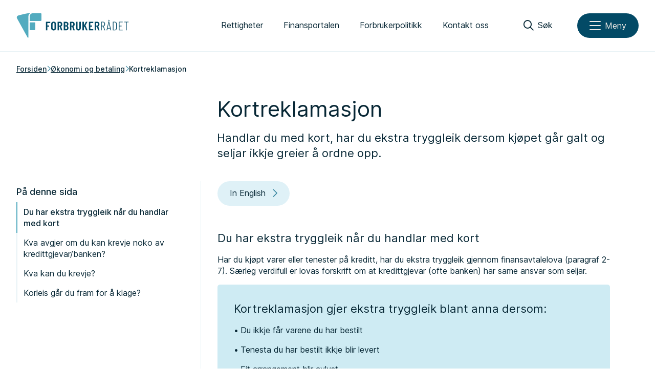

--- FILE ---
content_type: text/html; charset=UTF-8
request_url: https://www.forbrukerradet.no/forside/okonomi-og-betaling/kortreklamasjon/
body_size: 13810
content:
<!doctype html>
<html lang="nb-NO" class="no-js">
  <head>
    <meta http-equiv="X-UA-Compatible" content="IE=edge">
    <meta charset="UTF-8">
    <link rel="icon" type="image/svg+xml" href="https://www.forbrukerradet.no/wp-content/themes/frweb22/dist/forbrukerradet_logo_symbol.svg">
    <title>
      Kortreklamasjon – Forbrukerrådet    </title>
    
    <link rel="manifest" href="https://www.forbrukerradet.no/wp-content/themes/frweb22/dist/manifest.webmanifest">
    <link rel="icon" type="image/png" href="https://www.forbrukerradet.no/wp-content/themes/frweb22/dist/icons/fr-favicon.png">
    <link rel="apple-touch-icon" sizes="180x180" href="https://www.forbrukerradet.no/wp-content/themes/frweb22/dist/icons/fr-apple-touch-icon.png">
    <meta name="theme-color" content="#034a66">
    <meta name="viewport" content="width=device-width, initial-scale=1.0">
    <meta property="fb:pages" content="179778468715139" />
    <meta name='robots' content='index, follow, max-image-preview:large, max-snippet:-1, max-video-preview:-1' />

	<!-- This site is optimized with the Yoast SEO Premium plugin v25.6 (Yoast SEO v26.7) - https://yoast.com/wordpress/plugins/seo/ -->
	<meta name="description" content="Handlar du med kort, har du ekstra tryggleik dersom kjøpet går galt og seljar ikkje greier å ordne opp." />
	<link rel="canonical" href="https://www.forbrukerradet.no/forside/okonomi-og-betaling/kortreklamasjon/" />
	<meta property="og:locale" content="nb_NO" />
	<meta property="og:type" content="article" />
	<meta property="og:title" content="Kortreklamasjon" />
	<meta property="og:description" content="Handlar du med kort, har du ekstra tryggleik dersom kjøpet går galt og seljar ikkje greier å ordne opp." />
	<meta property="og:url" content="https://www.forbrukerradet.no/forside/okonomi-og-betaling/kortreklamasjon/" />
	<meta property="og:site_name" content="Forbrukerrådet" />
	<meta property="article:modified_time" content="2025-01-23T07:56:54+00:00" />
	<meta name="twitter:card" content="summary_large_image" />
	<script type="application/ld+json" class="yoast-schema-graph">{"@context":"https://schema.org","@graph":[{"@type":"WebPage","@id":"https://www.forbrukerradet.no/forside/okonomi-og-betaling/kortreklamasjon/","url":"https://www.forbrukerradet.no/forside/okonomi-og-betaling/kortreklamasjon/","name":"Kortreklamasjon","isPartOf":{"@id":"https://www.forbrukerradet.no/#website"},"datePublished":"2015-09-29T08:37:01+00:00","dateModified":"2025-01-23T07:56:54+00:00","description":"Handlar du med kort, har du ekstra tryggleik dersom kjøpet går galt og seljar ikkje greier å ordne opp.","breadcrumb":{"@id":"https://www.forbrukerradet.no/forside/okonomi-og-betaling/kortreklamasjon/#breadcrumb"},"inLanguage":"nb-NO","potentialAction":[{"@type":"ReadAction","target":["https://www.forbrukerradet.no/forside/okonomi-og-betaling/kortreklamasjon/"]}]},{"@type":"BreadcrumbList","@id":"https://www.forbrukerradet.no/forside/okonomi-og-betaling/kortreklamasjon/#breadcrumb","itemListElement":[{"@type":"ListItem","position":1,"name":"Forside","item":"https://www.forbrukerradet.no/"},{"@type":"ListItem","position":2,"name":"Forside","item":"https://www.forbrukerradet.no/"},{"@type":"ListItem","position":3,"name":"Økonomi og betaling","item":"https://www.forbrukerradet.no/forside/okonomi-og-betaling/"},{"@type":"ListItem","position":4,"name":"Kortreklamasjon"}]},{"@type":"WebSite","@id":"https://www.forbrukerradet.no/#website","url":"https://www.forbrukerradet.no/","name":"Forbrukerrådet","description":"","potentialAction":[{"@type":"SearchAction","target":{"@type":"EntryPoint","urlTemplate":"https://www.forbrukerradet.no/?s={search_term_string}"},"query-input":{"@type":"PropertyValueSpecification","valueRequired":true,"valueName":"search_term_string"}}],"inLanguage":"nb-NO"}]}</script>
	<!-- / Yoast SEO Premium plugin. -->


<link rel='dns-prefetch' href='//storage02.forbrukerradet.no' />
<link rel="alternate" title="oEmbed (JSON)" type="application/json+oembed" href="https://www.forbrukerradet.no/wp-json/oembed/1.0/embed?url=https%3A%2F%2Fwww.forbrukerradet.no%2Fforside%2Fokonomi-og-betaling%2Fkortreklamasjon%2F" />
<link rel="alternate" title="oEmbed (XML)" type="text/xml+oembed" href="https://www.forbrukerradet.no/wp-json/oembed/1.0/embed?url=https%3A%2F%2Fwww.forbrukerradet.no%2Fforside%2Fokonomi-og-betaling%2Fkortreklamasjon%2F&#038;format=xml" />
<style id='wp-img-auto-sizes-contain-inline-css' type='text/css'>
img:is([sizes=auto i],[sizes^="auto," i]){contain-intrinsic-size:3000px 1500px}
/*# sourceURL=wp-img-auto-sizes-contain-inline-css */
</style>
<link rel='stylesheet' id='altcha-css' href='https://www.forbrukerradet.no/wp-content/plugins/frno-cf7-altcha-plugin/resources/altcha.css?ver=1.0.0'  media='all' />
<link rel='stylesheet' id='frgutenberg-v2-blocks-frontend-css' href='https://www.forbrukerradet.no/wp-content/plugins/frgutenberg/dist/style-blocks.css?ver=1768898982'  media='all' />
<style id='wp-block-library-inline-css' type='text/css'>
:root{--wp-block-synced-color:#7a00df;--wp-block-synced-color--rgb:122,0,223;--wp-bound-block-color:var(--wp-block-synced-color);--wp-editor-canvas-background:#ddd;--wp-admin-theme-color:#007cba;--wp-admin-theme-color--rgb:0,124,186;--wp-admin-theme-color-darker-10:#006ba1;--wp-admin-theme-color-darker-10--rgb:0,107,160.5;--wp-admin-theme-color-darker-20:#005a87;--wp-admin-theme-color-darker-20--rgb:0,90,135;--wp-admin-border-width-focus:2px}@media (min-resolution:192dpi){:root{--wp-admin-border-width-focus:1.5px}}.wp-element-button{cursor:pointer}:root .has-very-light-gray-background-color{background-color:#eee}:root .has-very-dark-gray-background-color{background-color:#313131}:root .has-very-light-gray-color{color:#eee}:root .has-very-dark-gray-color{color:#313131}:root .has-vivid-green-cyan-to-vivid-cyan-blue-gradient-background{background:linear-gradient(135deg,#00d084,#0693e3)}:root .has-purple-crush-gradient-background{background:linear-gradient(135deg,#34e2e4,#4721fb 50%,#ab1dfe)}:root .has-hazy-dawn-gradient-background{background:linear-gradient(135deg,#faaca8,#dad0ec)}:root .has-subdued-olive-gradient-background{background:linear-gradient(135deg,#fafae1,#67a671)}:root .has-atomic-cream-gradient-background{background:linear-gradient(135deg,#fdd79a,#004a59)}:root .has-nightshade-gradient-background{background:linear-gradient(135deg,#330968,#31cdcf)}:root .has-midnight-gradient-background{background:linear-gradient(135deg,#020381,#2874fc)}:root{--wp--preset--font-size--normal:16px;--wp--preset--font-size--huge:42px}.has-regular-font-size{font-size:1em}.has-larger-font-size{font-size:2.625em}.has-normal-font-size{font-size:var(--wp--preset--font-size--normal)}.has-huge-font-size{font-size:var(--wp--preset--font-size--huge)}.has-text-align-center{text-align:center}.has-text-align-left{text-align:left}.has-text-align-right{text-align:right}.has-fit-text{white-space:nowrap!important}#end-resizable-editor-section{display:none}.aligncenter{clear:both}.items-justified-left{justify-content:flex-start}.items-justified-center{justify-content:center}.items-justified-right{justify-content:flex-end}.items-justified-space-between{justify-content:space-between}.screen-reader-text{border:0;clip-path:inset(50%);height:1px;margin:-1px;overflow:hidden;padding:0;position:absolute;width:1px;word-wrap:normal!important}.screen-reader-text:focus{background-color:#ddd;clip-path:none;color:#444;display:block;font-size:1em;height:auto;left:5px;line-height:normal;padding:15px 23px 14px;text-decoration:none;top:5px;width:auto;z-index:100000}html :where(.has-border-color){border-style:solid}html :where([style*=border-top-color]){border-top-style:solid}html :where([style*=border-right-color]){border-right-style:solid}html :where([style*=border-bottom-color]){border-bottom-style:solid}html :where([style*=border-left-color]){border-left-style:solid}html :where([style*=border-width]){border-style:solid}html :where([style*=border-top-width]){border-top-style:solid}html :where([style*=border-right-width]){border-right-style:solid}html :where([style*=border-bottom-width]){border-bottom-style:solid}html :where([style*=border-left-width]){border-left-style:solid}html :where(img[class*=wp-image-]){height:auto;max-width:100%}:where(figure){margin:0 0 1em}html :where(.is-position-sticky){--wp-admin--admin-bar--position-offset:var(--wp-admin--admin-bar--height,0px)}@media screen and (max-width:600px){html :where(.is-position-sticky){--wp-admin--admin-bar--position-offset:0px}}

/*# sourceURL=wp-block-library-inline-css */
</style><style id='global-styles-inline-css' type='text/css'>
:root{--wp--preset--aspect-ratio--square: 1;--wp--preset--aspect-ratio--4-3: 4/3;--wp--preset--aspect-ratio--3-4: 3/4;--wp--preset--aspect-ratio--3-2: 3/2;--wp--preset--aspect-ratio--2-3: 2/3;--wp--preset--aspect-ratio--16-9: 16/9;--wp--preset--aspect-ratio--9-16: 9/16;--wp--preset--color--black: #000000;--wp--preset--color--cyan-bluish-gray: #abb8c3;--wp--preset--color--white: #ffffff;--wp--preset--color--pale-pink: #f78da7;--wp--preset--color--vivid-red: #cf2e2e;--wp--preset--color--luminous-vivid-orange: #ff6900;--wp--preset--color--luminous-vivid-amber: #fcb900;--wp--preset--color--light-green-cyan: #7bdcb5;--wp--preset--color--vivid-green-cyan: #00d084;--wp--preset--color--pale-cyan-blue: #8ed1fc;--wp--preset--color--vivid-cyan-blue: #0693e3;--wp--preset--color--vivid-purple: #9b51e0;--wp--preset--color--frno-blue-300: #b0deea;--wp--preset--color--frno-blue-800: #034a66;--wp--preset--color--frno-blue-950: #072735;--wp--preset--color--frno-red-300: #ed876f;--wp--preset--color--frno-green-300: #96cc80;--wp--preset--color--frno-yellow-300: #ffcf6b;--wp--preset--color--pure-black: #000000;--wp--preset--color--pure-white: #ffffff;--wp--preset--color--color-surface-primary: #ceebf3;--wp--preset--color--color-surface-secondary: #f2ede8;--wp--preset--color--color-surface-tertiary: #e7f1f5;--wp--preset--gradient--vivid-cyan-blue-to-vivid-purple: linear-gradient(135deg,rgb(6,147,227) 0%,rgb(155,81,224) 100%);--wp--preset--gradient--light-green-cyan-to-vivid-green-cyan: linear-gradient(135deg,rgb(122,220,180) 0%,rgb(0,208,130) 100%);--wp--preset--gradient--luminous-vivid-amber-to-luminous-vivid-orange: linear-gradient(135deg,rgb(252,185,0) 0%,rgb(255,105,0) 100%);--wp--preset--gradient--luminous-vivid-orange-to-vivid-red: linear-gradient(135deg,rgb(255,105,0) 0%,rgb(207,46,46) 100%);--wp--preset--gradient--very-light-gray-to-cyan-bluish-gray: linear-gradient(135deg,rgb(238,238,238) 0%,rgb(169,184,195) 100%);--wp--preset--gradient--cool-to-warm-spectrum: linear-gradient(135deg,rgb(74,234,220) 0%,rgb(151,120,209) 20%,rgb(207,42,186) 40%,rgb(238,44,130) 60%,rgb(251,105,98) 80%,rgb(254,248,76) 100%);--wp--preset--gradient--blush-light-purple: linear-gradient(135deg,rgb(255,206,236) 0%,rgb(152,150,240) 100%);--wp--preset--gradient--blush-bordeaux: linear-gradient(135deg,rgb(254,205,165) 0%,rgb(254,45,45) 50%,rgb(107,0,62) 100%);--wp--preset--gradient--luminous-dusk: linear-gradient(135deg,rgb(255,203,112) 0%,rgb(199,81,192) 50%,rgb(65,88,208) 100%);--wp--preset--gradient--pale-ocean: linear-gradient(135deg,rgb(255,245,203) 0%,rgb(182,227,212) 50%,rgb(51,167,181) 100%);--wp--preset--gradient--electric-grass: linear-gradient(135deg,rgb(202,248,128) 0%,rgb(113,206,126) 100%);--wp--preset--gradient--midnight: linear-gradient(135deg,rgb(2,3,129) 0%,rgb(40,116,252) 100%);--wp--preset--gradient--blue-soft-blend: linear-gradient(135deg, #b0deea 0%, #034a66 100%);--wp--preset--gradient--blue-dark-blend: linear-gradient(135deg, #034a66 0%, #072735 100%);--wp--preset--gradient--red-to-yellow: linear-gradient(135deg, #ed876f 0%, #ffcf6b 100%);--wp--preset--gradient--green-fade: linear-gradient(135deg, #96cc80 0%, #000000 100%);--wp--preset--gradient--midnight-mix: linear-gradient(135deg, #072735 0%, #000000 100%);--wp--preset--font-size--small: 13px;--wp--preset--font-size--medium: 20px;--wp--preset--font-size--large: 36px;--wp--preset--font-size--x-large: 42px;--wp--preset--spacing--20: 0.44rem;--wp--preset--spacing--30: 0.67rem;--wp--preset--spacing--40: 1rem;--wp--preset--spacing--50: 1.5rem;--wp--preset--spacing--60: 2.25rem;--wp--preset--spacing--70: 3.38rem;--wp--preset--spacing--80: 5.06rem;--wp--preset--shadow--natural: 6px 6px 9px rgba(0, 0, 0, 0.2);--wp--preset--shadow--deep: 12px 12px 50px rgba(0, 0, 0, 0.4);--wp--preset--shadow--sharp: 6px 6px 0px rgba(0, 0, 0, 0.2);--wp--preset--shadow--outlined: 6px 6px 0px -3px rgb(255, 255, 255), 6px 6px rgb(0, 0, 0);--wp--preset--shadow--crisp: 6px 6px 0px rgb(0, 0, 0);}:where(body) { margin: 0; }.wp-site-blocks > .alignleft { float: left; margin-right: 2em; }.wp-site-blocks > .alignright { float: right; margin-left: 2em; }.wp-site-blocks > .aligncenter { justify-content: center; margin-left: auto; margin-right: auto; }:where(.is-layout-flex){gap: 0.5em;}:where(.is-layout-grid){gap: 0.5em;}.is-layout-flow > .alignleft{float: left;margin-inline-start: 0;margin-inline-end: 2em;}.is-layout-flow > .alignright{float: right;margin-inline-start: 2em;margin-inline-end: 0;}.is-layout-flow > .aligncenter{margin-left: auto !important;margin-right: auto !important;}.is-layout-constrained > .alignleft{float: left;margin-inline-start: 0;margin-inline-end: 2em;}.is-layout-constrained > .alignright{float: right;margin-inline-start: 2em;margin-inline-end: 0;}.is-layout-constrained > .aligncenter{margin-left: auto !important;margin-right: auto !important;}.is-layout-constrained > :where(:not(.alignleft):not(.alignright):not(.alignfull)){margin-left: auto !important;margin-right: auto !important;}body .is-layout-flex{display: flex;}.is-layout-flex{flex-wrap: wrap;align-items: center;}.is-layout-flex > :is(*, div){margin: 0;}body .is-layout-grid{display: grid;}.is-layout-grid > :is(*, div){margin: 0;}body{padding-top: 0px;padding-right: 0px;padding-bottom: 0px;padding-left: 0px;}a:where(:not(.wp-element-button)){text-decoration: underline;}:root :where(.wp-element-button, .wp-block-button__link){background-color: #32373c;border-width: 0;color: #fff;font-family: inherit;font-size: inherit;font-style: inherit;font-weight: inherit;letter-spacing: inherit;line-height: inherit;padding-top: calc(0.667em + 2px);padding-right: calc(1.333em + 2px);padding-bottom: calc(0.667em + 2px);padding-left: calc(1.333em + 2px);text-decoration: none;text-transform: inherit;}.has-black-color{color: var(--wp--preset--color--black) !important;}.has-cyan-bluish-gray-color{color: var(--wp--preset--color--cyan-bluish-gray) !important;}.has-white-color{color: var(--wp--preset--color--white) !important;}.has-pale-pink-color{color: var(--wp--preset--color--pale-pink) !important;}.has-vivid-red-color{color: var(--wp--preset--color--vivid-red) !important;}.has-luminous-vivid-orange-color{color: var(--wp--preset--color--luminous-vivid-orange) !important;}.has-luminous-vivid-amber-color{color: var(--wp--preset--color--luminous-vivid-amber) !important;}.has-light-green-cyan-color{color: var(--wp--preset--color--light-green-cyan) !important;}.has-vivid-green-cyan-color{color: var(--wp--preset--color--vivid-green-cyan) !important;}.has-pale-cyan-blue-color{color: var(--wp--preset--color--pale-cyan-blue) !important;}.has-vivid-cyan-blue-color{color: var(--wp--preset--color--vivid-cyan-blue) !important;}.has-vivid-purple-color{color: var(--wp--preset--color--vivid-purple) !important;}.has-frno-blue-300-color{color: var(--wp--preset--color--frno-blue-300) !important;}.has-frno-blue-800-color{color: var(--wp--preset--color--frno-blue-800) !important;}.has-frno-blue-950-color{color: var(--wp--preset--color--frno-blue-950) !important;}.has-frno-red-300-color{color: var(--wp--preset--color--frno-red-300) !important;}.has-frno-green-300-color{color: var(--wp--preset--color--frno-green-300) !important;}.has-frno-yellow-300-color{color: var(--wp--preset--color--frno-yellow-300) !important;}.has-pure-black-color{color: var(--wp--preset--color--pure-black) !important;}.has-pure-white-color{color: var(--wp--preset--color--pure-white) !important;}.has-color-surface-primary-color{color: var(--wp--preset--color--color-surface-primary) !important;}.has-color-surface-secondary-color{color: var(--wp--preset--color--color-surface-secondary) !important;}.has-color-surface-tertiary-color{color: var(--wp--preset--color--color-surface-tertiary) !important;}.has-black-background-color{background-color: var(--wp--preset--color--black) !important;}.has-cyan-bluish-gray-background-color{background-color: var(--wp--preset--color--cyan-bluish-gray) !important;}.has-white-background-color{background-color: var(--wp--preset--color--white) !important;}.has-pale-pink-background-color{background-color: var(--wp--preset--color--pale-pink) !important;}.has-vivid-red-background-color{background-color: var(--wp--preset--color--vivid-red) !important;}.has-luminous-vivid-orange-background-color{background-color: var(--wp--preset--color--luminous-vivid-orange) !important;}.has-luminous-vivid-amber-background-color{background-color: var(--wp--preset--color--luminous-vivid-amber) !important;}.has-light-green-cyan-background-color{background-color: var(--wp--preset--color--light-green-cyan) !important;}.has-vivid-green-cyan-background-color{background-color: var(--wp--preset--color--vivid-green-cyan) !important;}.has-pale-cyan-blue-background-color{background-color: var(--wp--preset--color--pale-cyan-blue) !important;}.has-vivid-cyan-blue-background-color{background-color: var(--wp--preset--color--vivid-cyan-blue) !important;}.has-vivid-purple-background-color{background-color: var(--wp--preset--color--vivid-purple) !important;}.has-frno-blue-300-background-color{background-color: var(--wp--preset--color--frno-blue-300) !important;}.has-frno-blue-800-background-color{background-color: var(--wp--preset--color--frno-blue-800) !important;}.has-frno-blue-950-background-color{background-color: var(--wp--preset--color--frno-blue-950) !important;}.has-frno-red-300-background-color{background-color: var(--wp--preset--color--frno-red-300) !important;}.has-frno-green-300-background-color{background-color: var(--wp--preset--color--frno-green-300) !important;}.has-frno-yellow-300-background-color{background-color: var(--wp--preset--color--frno-yellow-300) !important;}.has-pure-black-background-color{background-color: var(--wp--preset--color--pure-black) !important;}.has-pure-white-background-color{background-color: var(--wp--preset--color--pure-white) !important;}.has-color-surface-primary-background-color{background-color: var(--wp--preset--color--color-surface-primary) !important;}.has-color-surface-secondary-background-color{background-color: var(--wp--preset--color--color-surface-secondary) !important;}.has-color-surface-tertiary-background-color{background-color: var(--wp--preset--color--color-surface-tertiary) !important;}.has-black-border-color{border-color: var(--wp--preset--color--black) !important;}.has-cyan-bluish-gray-border-color{border-color: var(--wp--preset--color--cyan-bluish-gray) !important;}.has-white-border-color{border-color: var(--wp--preset--color--white) !important;}.has-pale-pink-border-color{border-color: var(--wp--preset--color--pale-pink) !important;}.has-vivid-red-border-color{border-color: var(--wp--preset--color--vivid-red) !important;}.has-luminous-vivid-orange-border-color{border-color: var(--wp--preset--color--luminous-vivid-orange) !important;}.has-luminous-vivid-amber-border-color{border-color: var(--wp--preset--color--luminous-vivid-amber) !important;}.has-light-green-cyan-border-color{border-color: var(--wp--preset--color--light-green-cyan) !important;}.has-vivid-green-cyan-border-color{border-color: var(--wp--preset--color--vivid-green-cyan) !important;}.has-pale-cyan-blue-border-color{border-color: var(--wp--preset--color--pale-cyan-blue) !important;}.has-vivid-cyan-blue-border-color{border-color: var(--wp--preset--color--vivid-cyan-blue) !important;}.has-vivid-purple-border-color{border-color: var(--wp--preset--color--vivid-purple) !important;}.has-frno-blue-300-border-color{border-color: var(--wp--preset--color--frno-blue-300) !important;}.has-frno-blue-800-border-color{border-color: var(--wp--preset--color--frno-blue-800) !important;}.has-frno-blue-950-border-color{border-color: var(--wp--preset--color--frno-blue-950) !important;}.has-frno-red-300-border-color{border-color: var(--wp--preset--color--frno-red-300) !important;}.has-frno-green-300-border-color{border-color: var(--wp--preset--color--frno-green-300) !important;}.has-frno-yellow-300-border-color{border-color: var(--wp--preset--color--frno-yellow-300) !important;}.has-pure-black-border-color{border-color: var(--wp--preset--color--pure-black) !important;}.has-pure-white-border-color{border-color: var(--wp--preset--color--pure-white) !important;}.has-color-surface-primary-border-color{border-color: var(--wp--preset--color--color-surface-primary) !important;}.has-color-surface-secondary-border-color{border-color: var(--wp--preset--color--color-surface-secondary) !important;}.has-color-surface-tertiary-border-color{border-color: var(--wp--preset--color--color-surface-tertiary) !important;}.has-vivid-cyan-blue-to-vivid-purple-gradient-background{background: var(--wp--preset--gradient--vivid-cyan-blue-to-vivid-purple) !important;}.has-light-green-cyan-to-vivid-green-cyan-gradient-background{background: var(--wp--preset--gradient--light-green-cyan-to-vivid-green-cyan) !important;}.has-luminous-vivid-amber-to-luminous-vivid-orange-gradient-background{background: var(--wp--preset--gradient--luminous-vivid-amber-to-luminous-vivid-orange) !important;}.has-luminous-vivid-orange-to-vivid-red-gradient-background{background: var(--wp--preset--gradient--luminous-vivid-orange-to-vivid-red) !important;}.has-very-light-gray-to-cyan-bluish-gray-gradient-background{background: var(--wp--preset--gradient--very-light-gray-to-cyan-bluish-gray) !important;}.has-cool-to-warm-spectrum-gradient-background{background: var(--wp--preset--gradient--cool-to-warm-spectrum) !important;}.has-blush-light-purple-gradient-background{background: var(--wp--preset--gradient--blush-light-purple) !important;}.has-blush-bordeaux-gradient-background{background: var(--wp--preset--gradient--blush-bordeaux) !important;}.has-luminous-dusk-gradient-background{background: var(--wp--preset--gradient--luminous-dusk) !important;}.has-pale-ocean-gradient-background{background: var(--wp--preset--gradient--pale-ocean) !important;}.has-electric-grass-gradient-background{background: var(--wp--preset--gradient--electric-grass) !important;}.has-midnight-gradient-background{background: var(--wp--preset--gradient--midnight) !important;}.has-blue-soft-blend-gradient-background{background: var(--wp--preset--gradient--blue-soft-blend) !important;}.has-blue-dark-blend-gradient-background{background: var(--wp--preset--gradient--blue-dark-blend) !important;}.has-red-to-yellow-gradient-background{background: var(--wp--preset--gradient--red-to-yellow) !important;}.has-green-fade-gradient-background{background: var(--wp--preset--gradient--green-fade) !important;}.has-midnight-mix-gradient-background{background: var(--wp--preset--gradient--midnight-mix) !important;}.has-small-font-size{font-size: var(--wp--preset--font-size--small) !important;}.has-medium-font-size{font-size: var(--wp--preset--font-size--medium) !important;}.has-large-font-size{font-size: var(--wp--preset--font-size--large) !important;}.has-x-large-font-size{font-size: var(--wp--preset--font-size--x-large) !important;}
/*# sourceURL=global-styles-inline-css */
</style>

<link rel='stylesheet' id='contact-form-7-css' href='https://www.forbrukerradet.no/wp-content/plugins/contact-form-7/includes/css/styles.css?ver=6.1.4'  media='all' />
<link rel='stylesheet' id='cls-core-block-extender-style-css' href='https://www.forbrukerradet.no/wp-content/plugins/frno-cls-core-block-extender/dist/style-index.css?ver=1768899062'  media='all' />
<link rel='stylesheet' id='responsive_table_css-css' href='https://www.forbrukerradet.no/wp-content/plugins/tables-done-responsive/css/responsive_table.css?ver=6.9'  media='all' />
<link rel='stylesheet' id='plugin-style-css' href='https://www.forbrukerradet.no/wp-content/plugins/tablesort/css/tablesort.css?ver=6.9'  media='all' />
<link rel='stylesheet' id='algolia-satellite-css' href='https://www.forbrukerradet.no/wp-content/plugins/search-with-typesense/assets/vendor/css/algolia-satellite.min.css?ver=96afa301c576ff4c500f'  media='' />
<link rel='stylesheet' id='cm-typesense-frontend-style-css' href='https://www.forbrukerradet.no/wp-content/plugins/search-with-typesense/build/frontend/style-instant-search.css?ver=96afa301c576ff4c500f'  media='' />
<link rel='stylesheet' id='local-stylesheet-css' href='https://www.forbrukerradet.no/wp-content/themes/frweb22/dist/assets/main.css?ver=1.0.1'  media='all' />
<link rel='stylesheet' id='vendor-stylesheet-css' href='https://storage02.forbrukerradet.no/static-assets/v1.17.6/vendor.css'  media='all' />
<link rel='stylesheet' id='cdn-stylesheet-css' href='https://storage02.forbrukerradet.no/static-assets/v1.17.6/main.css'  media='all' />
<link rel='stylesheet' id='cf7cf-style-css' href='https://www.forbrukerradet.no/wp-content/plugins/cf7-conditional-fields/style.css?ver=2.6.7'  media='all' />
<script  src="https://www.forbrukerradet.no/wp-includes/js/jquery/jquery.min.js?ver=3.7.1" id="jquery-core-js"></script>
<script  src="https://www.forbrukerradet.no/wp-includes/js/jquery/jquery-migrate.min.js?ver=3.4.1" id="jquery-migrate-js"></script>
<script  src="https://www.forbrukerradet.no/wp-content/plugins/frgutenberg/dist/scripts-blocks.js?ver=1768898982" id="frgutenberg-v2-blocks-frontend-js"></script>
<script  src="https://www.forbrukerradet.no/wp-content/plugins/tables-done-responsive/js/table.js?ver=1.1.0" id="load_table-js"></script>
<script  src="https://www.forbrukerradet.no/wp-content/themes/frweb22/dist/assets/jquery.unveil.js?ver=1.0.0" id="unveil-js"></script>
<link rel="EditURI" type="application/rsd+xml" title="RSD" href="https://www.forbrukerradet.no/xmlrpc.php?rsd" />
<meta name="generator" content="WordPress 6.9" />
<link rel='shortlink' href='https://www.forbrukerradet.no/?p=4326' />
	<style>
		.in-english .illustration-card-img {
    width: 30%;
}

.topic-block.bg-navy-100 .topic-block-content hr {
    background-color: #ffffff;
}

.bg-christmas {
	background-color: #b72b2b;
	color: #fff;
}
.bg-christmas .topic-block-content hr {
	background-color: #fff;
}

.border-blokker .wp-block-column:first-child{
   border: 2px solid #e6ecf0
}
ul.wp-block-rss.wp-block-rss  {
   margin-left: 0px;
}
ul.wp-block-rss.wp-block-rss li:before {
    display:none;
}
ul.wp-block-rss.wp-block-rss li {
   margin-top: 10px;
   text-decoration: underline;
}

.m15-minus {
margin-bottom: -15px;
}
.m50-top{
margin-top: 50px;
}
.postid-36418 .wp-block-frgutenberg-collapsable__header h2{
font-size: 16px;
}
.postid-36418 .wp-block-frgutenberg-collapsable__header{
padding: 0px;
}
.postid-36418 .wp-block-frgutenberg-collapsable .content  {
background-color: #F0F4F5;
padding: 1%;
}
.postid-36646 .wp-block-frgutenberg-collapsable__header h2{
font-size: 16px;
}
.postid-36646 .wp-block-frgutenberg-collapsable__header{
padding: 0px;
}
.postid-36646 .wp-block-frgutenberg-collapsable .content  {
background-color: #F0F4F5;
padding: 1%;
}

.bottom-m50 {
margin-bottom:50px;
}
.smalbredde-side{
padding-left:18%;
padding-right:18%;
}
.b6 {
    background-color: rgba(56,206,213,.3)!important;
}
.page-template-kontakt-oss .wp-content {
    margin-bottom: -70px;
    margin-top: -10px;
}
.lenke-kontrakter {
background-color: #cbe9de; 
display: inline-block; 
margin-top: 10px; 
width: 100%; 
text-align: center;
color: #000000!important;
font-weight: 900;
padding: 15px 15px 15px 15px;
}
.lenke-kontrakter:hover {
text-decoration: underline!important;
background-color: #A3D2B2;
}
.wpcf7-form-control-wrap input{
display: inline-block!important; 
}
.select-visinnhold{ 
      background-image: url(https://fil.forbrukerradet.no/static/1.0/wp-content/themes/img/icons/klageguidesteparrow.svg);
    background-size: 20px 20px;
    background-repeat: no-repeat;
    background-position: right;
	display: block;
	font-size: 16px;
	line-height: 1.3;
	padding: .6em 1.4em .5em .8em;
	box-sizing: border-box;
	margin: 0;
	border-radius: 0px;
	-moz-appearance: none;
	-webkit-appearance: none;
	appearance: none;
	background-color: #ffffff;
       border: 3px solid;	
}
.select-visinnhold::-ms-expand {
	display: none;
}
.select-visinnhold:hover {
	border-color: #000000;
}
.select-visinnhold:focus {
	outline: none;
}
.sorteringsikon{ 
      background-image: url(https://www.forbrukerradet.no/wp-content/plugins/tablesort/img/knappsortering-01.svg);
    background-size: 15px 15px;
    background-repeat: no-repeat;
    background-position: right;
      padding-right: 15px!important;
	display: block;
	font-size: 16px;
	line-height: 1.3;
	box-sizing: border-box;
	margin: 0;
	border-radius: 0px;
	-moz-appearance: none;
	-webkit-appearance: none;
	appearance: none;
	background-color: #ffffff;
       border: 3px solid;	
}
#internsok {
background-color:rgba(56,206,213,.2);
  padding: 10px;
  width: 100%;
  border: 2px solid  #ced9dc;
margin-bottom: 50px;
font-size: 16px;
}

/* .#internsok:focus, */
#internsok:focus {
outline: 1px dotted #00965e66;
  outline: 5px auto -webkit-focus-ring-color;
}
table.lightblue td {
  border:  1px solid #edf4f7;
padding-left: 15px;
}
table.lightblue tr:nth-child(even) {
background-color: #F7FAFA;
}
table.lightblue {
  border:  1px solid #edf4f7;
margin: 0px;
}
table.lightblue  thead th {
    font-weight: 700;
    font-size: 16px;
    display: table-cell;
   padding-left: 15px;
padding-right: 5px;
  border:  1px solid #edf4f7;
background-color: #e7f1f5;
} 
table.lightblue img {
    margin: 0px 0px 0px 0;
}
table.black-border-cell td {
  border:  1px solid #e2e2e2;
padding-left: 15px;
}
table.black-border-cell thead th {
    font-weight: 700;
    font-size: 16px;
    display: table-cell;
}
table.oransje-border-cell {
 margin: 0px;
}
table.oransje-border-cell thead th {
      font-weight: 700;
    font-size: 16px;
    font-weight: 700;
    font-size: 16px;
    display: table-cell;
padding-left: 12px;
padding-right: 13px;
 border:  1px solid #e2e2e2;
background-color: #f19162;
vertical-align: top;
}
table.oransje-border-cell td {
border:  1px solid #e2e2e2;
padding-left: 15px;
padding-right: 15px;
}
table.oransje-border-cell tr:nth-child(even) {
   background-color: #fafcfc;
}
table.green2  {
margin: 0px;
}
table.green2 thead th {
font-weight: 700;
font-size: 16px;
font-weight: 700;
font-size: 16px;
display: table-cell;
padding-left: 12px;
padding-right: 12px;
background-color: #47b38b;
vertical-align: top;
}
table.green2 td {
padding-left: 8px;
padding-right: 8px;
border: 1px solid #ffffff;
}
table.green2 td {
border-left: 1px solid #ddf1ea;
}
table.green2 tr:nth-child(odd) {
background-color: #b7e1d2;
}
table.green2 tr:nth-child(even) {
background-color: #ddf1ea;
}
table.turkis thead th {
font-weight: 700;
font-size: 16px;
font-weight: 700;
font-size: 16px;
display: table-cell;
padding-left: 12px;
padding-right: 12px;
background-color: #48c0d5;
vertical-align: top;
}
table.turkis td {
padding-left: 8px;
padding-right: 8px;
}
table.turkis tr {
border-left: 2px solid #ffffff;
border-right: 2px solid #ffffff;
border-bottom: 2px solid #ffffff;
}
table.turkis tr:nth-child(odd) {
background-color: #b8e6ef;
}
table.turkis tr:nth-child(even) {
background-color: #ddf3f7;
}
table.standard-tabell {
border: 1px solid #000000;
margin: 0px;
}
table.standard-tabell thead th {
font-weight: 700;
font-size: 16px;
font-weight: 700;
font-size: 16px;
display: table-cell;
padding-left: 12px;
padding-right: 12px;
vertical-align: top;
border-right: 1px solid #000000; 
border-bottom: 1px solid #000000;     
}
table.standard-tabell td {
padding: 2px 8px 2px 8px;
border-left: 1px solid #000000;
border-right: 1px solid #000000;   
vertical-align: top;   
}

table.standard-tabell tr {
border: none;
vertical-align: top;    
}
.focus-button:hover {
text-decoration: underline;
cursor: -webkit-grab; cursor: grab;
}
.focus-button:focus {
  outline: none;
}
.focus-button:focus-visible {
outline: solid 1px #00965e;
}
 .wpcf7-select {
   width: 100%!important;
   padding: 10px!important;
}
#veiledning select{
   width: 100%!important;
   padding: 10px!important;
  font-size: 16px;
}
#veiledning label {
   font-size: 16px;
  color: #000000;
font-weight: 600;
}
#veiledning input {
   width: 100%;
margin-bottom: 20px;
}
.wpcf7-form-control.wpcf7-submit {
    font-size: 16px!important;
    width: 30%!important;
    font-weight: 600;
}
.margin-justering {
    margin-bottom: 20px;
}
.checkbox-float {
    float: left;
    margin-right: 50px;
    margin-left: -30px
}
.skjult {
    display: none;
}
@media screen and (max-width: 768px){
.smalbredde-side{
padding-left:5%!important;padding-right:5%!important;}
}
@media screen and (max-width:480px){
.smalbredde-side{
padding-left:2%!important;padding-right:2%!important;}
}
@media screen and (max-width: 375px) { 
.tabell-wrap {
float: left;
}
}	</style>
<meta name="silktide-cms" content="EJekw+/UabdSgsJ9TqnbTjGM+TZrfoqJz+siYsnXbz9umxMGA6EUrfLsLCL748BNHUUtzY29hu5km04T7rRAAt8V7jWCdzAkNR9RA5uYUAXQcFxMfA62d9Q5HcmGzEsOk4Ho7jg8wuPcGUh9w0sRIreHkN414mbFYY9mhfOoE6pVRsFN+u94ezCLlnqiCyYN" />
<link rel="manifest" href="https://www.forbrukerradet.no/wp-content/themes/frweb22/dist/manifest.webmanifest">    
<!-- Matomo -->

<script>

    var _paq = window._paq = window._paq || [];

    /* tracker methods like "setCustomDimension" should be called before "trackPageView" */

    _paq.push(["setExcludedQueryParams", ["s","fbclid","preview_id","page_id","expandedtopic","p","startsiden_app","year","section","sid","mc_cid","_sp","reverse:boolean","_ts","sprak","_version","KEY1[KEY2]","media","post_type","CpMvyD","back","client","__ac_name","articleID","query:ustring:utf8","gtm_debug","sort","r","sp","f[type]","_cldee","st","pa","compare","query:ustring:utf-8","redirected","domain","as_qdr","web","type","preview","f[type][0]","preview_nonce","recipientid","dl.ref"]]);

    _paq.push(['trackPageView']);

    _paq.push(['enableLinkTracking']);

    _paq.push(['trackVisibleContentImpressions']);

    (function() {

        _paq.push(['setTrackerUrl', 'https://stats.forbrukerradet.no/matomo.php']);

        _paq.push(['setSiteId', '7']);

        var d=document, g=d.createElement('script'), s=d.getElementsByTagName('script')[0];

        g.async=true; g.src='https://stats.forbrukerradet.no/matomo.js'; s.parentNode.insertBefore(g,s);

    })();

</script>

<!-- End Matomo Code -->

<!-- Matomo Tag Manager -->
<script>
  var _mtm = window._mtm = window._mtm || [];
  _mtm.push({'mtm.startTime': (new Date().getTime()), 'event': 'mtm.Start'});
  (function() {
    var d=document, g=d.createElement('script'), s=d.getElementsByTagName('script')[0];
    g.async=true; g.src='https://stats.forbrukerradet.no/js/container_y0PHwo1J.js'; s.parentNode.insertBefore(g,s);
  })();
</script>
<!-- End Matomo Tag Manager -->
        <!-- Silktide -->
<script defer src="https://analytics.silktide.com/5344c5df604242b763fabce72b86d6d1.js"></script>
<script>
  (function (s,i,l,k,y) {
    s[i] = s[i] || y;
    s[l] = s[l] || [];
    s[k] = function(e, p) { p = p || {}; p.event = e; s[l].push(p); };
    s[k]('page_load');
  })(window, 'stConfig', 'stEvents', 'silktide', {});
</script>
<!-- End Silktide -->  </head>
  <body class="wp-singular page-template page-template-page-anchor page-template-page-anchor-php page page-id-4326 page-child parent-pageid-1749 wp-theme-frweb22 feedback-form kortreklamasjon">
    <div class="site">
      <a href="#main-content" class="skip-link">Hopp til hovedinnhold</a>
      <header id="header" class="header">
        <div class="container flex">
          <a href="/" class="header-logo"><img src="https://www.forbrukerradet.no/wp-content/themes/frweb22/dist/forbrukerradet_logo.svg" alt="Forbrukerrådet logo"></a>
          <a href="/" class="header-logo-alt"><img src="https://www.forbrukerradet.no/wp-content/themes/frweb22/dist/forbrukerradet_logo_symbol.svg" alt="Forbrukerrådet logo"></a>
          <nav class="header-nav">
              <ul><li class=""><a href="https://www.forbrukerradet.no/tips-og-rettigheter/" class="btn button-default">Rettigheter</a></li><li class=""><a href="https://www.forbrukerradet.no/finansportalen/" class="btn button-default">Finansportalen</a></li><li class=""><a href="https://www.forbrukerradet.no/forbrukerpolitikk/" class="btn button-default">Forbrukerpolitikk</a></li><li class=""><a href="https://www.forbrukerradet.no/kontakt-oss/" class="btn button-default">Kontakt oss</a></li></ul>          </nav>
          <a href="/search" class="header-search-btn btn button-default" aria-label="Søk">
            <i class="fa-regular fa-magnifying-glass text-primary"></i>
            <span>Søk</span>
          </a>
          <button class="header-menu-btn btn" aria-label="Meny">
            <i class="fbr-icon-bars">
              <span></span>
              <span></span>
              <span></span>
            </i>
            <span>Meny</span>
          </button>
        </div>
        <div id="search" class="header-search pt-11 pb-11 bg-teal-10">
          <div class="container">
            <form method="get" action="https://www.forbrukerradet.no">
              <label for="sok" aria-label="Søk" class="sr-only">Søk</label>
              <input type="search" placeholder="Søk..." id="sok" name="s" value="">
              <button type="submit" aria-label="Søk" class="btn search-btn">
                <i class="fa-regular fa-magnifying-glass text-primary-inverse"></i>
                <span>Søk</span>
              </button>
            </form>
          </div>
        </div>
        <div id="mega-menu" class="mega-menu pt-10 pb-11">
          <div class="container grid pb-sm-12">
            <nav class="col-3 col-md-6 col-sm-12">
              <ul><li class="heading"><span class="fs-h4">Vi hjelper deg</span><hr></li><li class=""><a href="https://www.forbrukerradet.no/har-du-en-sak/"><span>Har du en sak?</span></a></li><li class=""><a href="https://www.forbrukerradet.no/forside/feil-ved-vare/"><span>Grunn til å klage?</span></a></li><li class=""><a href="https://www.forbrukerradet.no/klageguide/"><span>Forbrukerrådets klageguide</span></a></li><li class=""><a href="https://www.forbrukerradet.no/forside/angrer-du-pa-et-kjop/"><span>Når kan du bruke angreretten?</span></a></li><li class=""><a href="https://www.forbrukerradet.no/forside/klagebrev/"><span>Klagebrev</span></a></li><li class=""><a href="https://www.forbrukerradet.no/forside/kontrakter/"><span>Kontrakter</span></a></li><li class=""><a href="/tester/"><span>Våre tester</span></a></li><li class=""><a href="/fly/"><span>Flykalkulatoren</span></a></li><li class=""><a href="https://www.forbrukerradet.no/tog/"><span>Togkalkulatoren</span></a></li><li class=""><a href="https://www.forbrukerradet.no/ung/"><span>Forbrukerrådet Ung</span></a></li><li class=""><a href="https://www.forbrukerradet.no/strompris/"><span>Sammenlign strømavtaler</span></a></li><li class=""><a href="https://www.forbrukerradet.no/fond/"><span>Fond</span></a></li><li class=""><a href="https://www.forbrukerradet.no/finansportalen/pensjon/"><span>Pensjon</span></a></li><li class=""><a href="https://www.forbrukerradet.no/finansportalen/bank/"><span>Bank</span></a></li><li class=""><a href="https://www.forbrukerradet.no/forbrukerradets-miljoveileder/"><span>Forbrukerrådets miljøveileder</span></a></li></ul>            </nav>
            <nav class="col-3 col-md-6 col-sm-12">
              <ul><li class="heading-link"><a href="https://www.forbrukerradet.no/tips-og-rettigheter/"><span class='fs-h4'>Tips og rettigheter</span><hr></a></li><li class=""><a href="https://www.forbrukerradet.no/forside/bil/"><span>Bil</span></a></li><li class=""><a href="https://www.forbrukerradet.no/forside/bolig/"><span>Bolig og strøm</span></a></li><li class=""><a href="https://www.forbrukerradet.no/forside/okonomi-og-betaling/"><span>Økonomi og betaling</span></a></li><li class=""><a href="https://www.forbrukerradet.no/forside/digitalt/"><span>Digitale tjenester</span></a></li><li class=""><a href="https://www.forbrukerradet.no/forside/reise/"><span>Reise</span></a></li><li class=""><a href="https://www.forbrukerradet.no/tips-og-rettar/varer-og-tjenester/"><span>Andre varer og tjenester</span></a></li></ul>            </nav>
            <nav class="col-3 col-md-6 col-sm-12">
              <ul><li class="heading-link"><a href="https://www.forbrukerradet.no/forbrukerpolitikk/"><span class='fs-h4'>Forbrukerpolitikk</span><hr></a></li><li class=""><a href="https://www.forbrukerradet.no/forbrukerpolitikk/baerekraft/"><span>Bærekraft</span></a></li><li class=""><a href="https://www.forbrukerradet.no/forbrukerpolitikk/digitale-rettigheter/"><span>Digitale rettigheter</span></a></li><li class=""><a href="https://www.forbrukerradet.no/forbrukerpolitikk/okonomi/"><span>Økonomi</span></a></li><li class=""><a href="https://www.forbrukerradet.no/forbrukerpolitikk/forbrukerrettigheter/"><span>Forbrukerrettigheter</span></a></li><li class=""><a href="https://www.forbrukerradet.no/forbrukerpolitikk/strom/"><span>Strøm</span></a></li><li class=""><a href="https://www.forbrukerradet.no/forbrukerpolitikk/bolig/"><span>Bolig</span></a></li><li class=""><a href="https://www.forbrukerradet.no/forbrukerpolitikk/mat/"><span>Mat</span></a></li></ul>            </nav>
            <nav class="col-3 col-md-6 col-sm-12">
              <ul><li class="heading"><span class="fs-h4">Dette er oss</span><hr></li><li class=""><a href="https://www.forbrukerradet.no/forside/om-oss/"><span>Om oss</span></a></li><li class=""><a href="https://www.forbrukerradet.no/kontakt-oss/"><span>Kontakt oss</span></a></li><li class=""><a href="https://www.forbrukerradet.no/forside/jobb-hos-oss/"><span>Jobb hos oss</span></a></li><li class=""><a href="https://www.forbrukerradet.no/presse/"><span>Presse</span></a></li><li class=""><a href="https://www.forbrukerradet.no/siste-nytt/"><span>Siste nytt</span></a></li><li class=""><a href="https://www.forbrukerradet.no/horingssvar/"><span>Høringssvar</span></a></li><li class=""><a href="https://www.forbrukerradet.no/rapporter/"><span>Rapporter</span></a></li></ul>            </nav>
          </div>
        </div>
      </header>
      <main id="main-content" lang="nn-NO">
        <div id="overlay"></div>
<div class="hr-divider"></div>
    <div class="container">
        <div class="breadcrumbs"><a href="https://www.forbrukerradet.no"">Forsiden</a> <i class="fa-regular fa-chevron-right"></i> <a href="https://www.forbrukerradet.no/forside/okonomi-og-betaling/"">Økonomi og betaling</a> <i class="fa-regular fa-chevron-right"></i> <span class="current">Kortreklamasjon</span></div>        <div class="anchor-hero">        <div class="hero-text">
            <h1>Kortreklamasjon</h1>
            <p class="fs-h3 mt-4">Handlar du med kort, har du ekstra tryggleik dersom kjøpet går galt og seljar ikkje greier å ordne opp.</p>        </div>
        </div>    </div>
            <div class="container anchor-layout">
<div class="anchor-menu hidden-md">
        <div class="anchor-menu-header">
            <div class="anchor-menu-title fs-h4">
                På denne sida            </div>
        </div>
        <ol class="anchor-menu-body">
                                    <li class="px-4 py-3">
                            <a href="#du-har-ekstra-tryggleik-nar-du-handlar-med-kort">Du har ekstra tryggleik når du handlar med kort</a>
                        </li>
                                            <li class="px-4 py-3">
                            <a href="#kva-avgjer-om-du-kan-krevje-noko-av-kredittgjevarbanken">Kva avgjer om du kan krevje noko av kredittgjevar/banken?</a>
                        </li>
                                            <li class="px-4 py-3">
                            <a href="#kva-kan-du-krevje">Kva kan du krevje?</a>
                        </li>
                                            <li class="px-4 py-3">
                            <a href="#korleis-gar-du-fram-for-a-klage">Korleis går du fram for å klage?</a>
                        </li>
                            </ol>
    </div>
    <div class="anchor-menu hidden block-md is-active" data-mobile="true">
        <div class="anchor-menu-header" tabindex="0" role="button" aria-expanded="false">
            <div class="anchor-menu-title fs-h4">
                På denne sida            </div>
            <i class="fbr-icon-plus is-active"></i>
        </div>
        <ol class="anchor-menu-body">
                                    <li class="px-8 py-3 pt-7">
                            <i class="fa-regular fa-chevron-right"></i>
                            <a href="#du-har-ekstra-tryggleik-nar-du-handlar-med-kort">Du har ekstra tryggleik når du handlar med kort</a>
                        </li>
                                            <li class="px-8 py-3">
                            <i class="fa-regular fa-chevron-right"></i>
                            <a href="#kva-avgjer-om-du-kan-krevje-noko-av-kredittgjevarbanken">Kva avgjer om du kan krevje noko av kredittgjevar/banken?</a>
                        </li>
                                            <li class="px-8 py-3">
                            <i class="fa-regular fa-chevron-right"></i>
                            <a href="#kva-kan-du-krevje">Kva kan du krevje?</a>
                        </li>
                                            <li class="px-8 py-3 pb-7">
                            <i class="fa-regular fa-chevron-right"></i>
                            <a href="#korleis-gar-du-fram-for-a-klage">Korleis går du fram for å klage?</a>
                        </li>
                            </ol>
    </div>
    <div class="anchor-content">
        <section class="">
    
    
    <div class="flex flex-wrap gap-5"><a
    class="btn button-primary "
    href="/forside/economy-and-payment/chargeback/"
    
    
    
    
    
>
    In English <i class="fa-regular fa-chevron-right"></i>
</a></div>
</section><section id="du-har-ekstra-tryggleik-nar-du-handlar-med-kort" class="mt-10">
    <h2 class="fs-h3">Du har ekstra tryggleik når du handlar med kort</h2>
    
            <p class="mt-5">Har du kjøpt varer eller tenester på kreditt, har du ekstra tryggleik gjennom finansavtalelova (paragraf 2-7). Særleg verdifull er lovas forskrift om at kredittgjevar (ofte banken) har same ansvar som seljar. </p><div class="card mt-5 surface-primary text-primary">
    
    <h3 class="fs-h3 mb-5">Kortreklamasjon gjer ekstra tryggleik blant anna dersom:</h3>
        <ul class="">
        
    <li class="">Du ikkje får varene du har bestilt</li>

    <li class="">Tenesta du har bestilt ikkje blir levert</li>

    <li class="">Eit arrangement blir avlyst</li>

    <li class="">Ein reise blir kansellert</li>

    <li class="">Seljaren ikkje respekterer angreretten din</li>

    <li class="">Seljaren går konkurs</li>

    <li class="">Du blir svindla</li>

    </ul>
</div>        <h3 class="fs-h4 fw-500 mt-8"><strong>Ved kjøp med debetkort</strong> og utsett betaling</h3>        <p class="mt-4">Visa og Mastercard praktiserer òg dei same rettane ved bruk av debetkort. Du kan dermed klage til banken din på varer og tenester som er kjøpt med vanlig debetkort også.<strong> NB! Dette gjeld ikkje dersom du har brukt eit BankAxept-kort.</strong> Du ser på Visakortet ditt om det er merkt med BankAxept, finn du det merket betyr det at du ikkje kan nytte deg av kortreklamasjon. </p>        <p class="mt-5">For debetkort er prosessen frem mot refusjon meir komplisert, samt at bankane ofte har korte klagefristar. Det er viktig at du kontaktar banken din så snart seljaren har avvist ditt krav.</p>        <p class="mt-5">Med den nye finansavtalelova kan du òg framsetje krav om du har nytta deg av gratis utsett av betaling, til dømes gjennom Klarna.</p>
</section><section id="kva-avgjer-om-du-kan-krevje-noko-av-kredittgjevarbanken" class="mt-10">
    <h2 class="fs-h3">Kva avgjer om du kan krevje noko av kredittgjevar/banken?</h2>
    
            <p class="mt-5">Dersom det er feil og manglar på varer og tenester – og seljar ikkje evnar å ordne opp, kan du rette kravet til kredittgjevar, som stort sett er banken din. Ver samstundes merksam på at det er fire moment som må vere på plass:</p>    <ol class="mt-5">
        
    <li class="">Du må ha handla med kredittkort, Visa/Mastercard debetkort eller ved å valgt utsettelse av betaling (til dømes Klarna).</li>

    <li class="">Du må ha handla frå ein næringsdrivande.</li>

    <li class="">Det må vere ein feil eller mangel ved varer eller tenesta som du har kjøpt.</li>

    <li class="">Du må ha forsøkt å løyse saka med seljar fyrst.</li>

    </ol>
</section><section id="kva-kan-du-krevje" class="mt-10">
    <h2 class="fs-h3">Kva kan du krevje?</h2>
    
            <p class="mt-5">Kravet til banken eller Klarna må vere likt det du har overfor seljar, og kan berre vere pengekrav. Du kan altså ikkje krevje at banken skal reparere vaskemaskina di, men du kan få dekt utgifter i samband med at ein reparatør utbetrar mangelen.</p>        <p class="mt-5">OBS! Det er det er ofte korte reklamasjonsfristar, så det er viktig at du tek kontakt med banken din så fort du mistenker at noko er feil.</p>
</section><section id="korleis-gar-du-fram-for-a-klage" class="mt-10">
    <h2 class="fs-h3">Korleis går du fram for å klage?</h2>
    
            <h3 class="fs-h4 fw-500 mt-7">1. Klag til kredittgjevar</h3>        <p class="mt-4">Kredittgjevaren er banken eller finansinstitusjonen som har gjeve deg kreditt. Reint praktisk vil kredittgjevar som oftast vere det selskapet som har utferda kredittkortet eller gitt deg kreditt. Har du til dømes eit Nordea Mastercard, er Nordea kredittgjevaren.</p>        <p class="mt-5">Du bør klage skriftleg, og leggje ved nødvendig dokumentasjon, til dømes kopiar av kvitteringar og tidlegare korrespondanse med seljar. Dette bidreg til å få fortgang i prosessen, og det gjer det òg lettare i ettertid å dokumentere at du har klaga til kredittgjevar, dersom det skulle bli spørsmål om du har klaga i tide.</p>        <h3 class="fs-h4 fw-500 mt-8">2. Klag til Finansklagenemnda</h3>        <p class="mt-4">Dersom du ikkje blir samd med kredittgjevar, kan du klage inn saka til <a href="https://www.finkn.no/">Finansklagenemnda.</a></p>
</section>    </div>
</div>
    </main>
    <footer class="footer mt-12">
        <div class="container">
          <div class="grid pt-11">
            <nav class="col-4 col -md-6 col-sm-12">
              <ul><li class="heading"><span class="fs-h4">Om Forbrukerrådet</span><hr></li><li class=""><a href="https://www.forbrukerradet.no/forside/om-oss/"><span>Om oss</span></a></li><li class=""><a href="https://www.forbrukerradet.no/kontakt-oss/"><span>Kontakt oss</span></a></li><li class=""><a href="https://www.forbrukerradet.no/forside/jobb-hos-oss/"><span>Jobb hos oss</span></a></li><li class=""><a href="https://www.forbrukerradet.no/personvernerklaering-2/"><span>Personvernerklæring</span></a></li><li class=""><a href="https://uustatus.no/nb/erklaringer/publisert/11af693d-6c7a-462e-83c6-0f697b6c279a"><span>Tilgjengelighetserklæring</span></a></li><li class=""><a href="https://www.forbrukerradet.no/in-english/"><span>In English</span></a></li></ul>            </nav>
            <nav class="col-4 col-md-6 col-sm-12">
              <ul><li class="heading"><span class="fs-h4">Hold deg oppdatert</span><hr></li><li class=""><a href="https://www.forbrukerradet.no/tester/"><span>Våre tester</span></a></li><li class=""><a href="https://www.forbrukerradet.no/siste-nytt/"><span>Siste nytt</span></a></li><li class=""><a href="https://www.forbrukerradet.no/tips-og-rettigheter/"><span>Tips og rettigheter</span></a></li></ul>            </nav>
            <nav class="col-4 col-md-6 col-sm-12">
              <ul><li class="heading"><span class="fs-h4">Finn beste tilbud</span><hr></li><li class=""><a href="https://www.forbrukerradet.no/finansportalen/"><span>Finansportalen</span></a></li><li class=""><a href="https://www.forbrukerradet.no/strompris/"><span>Strømpris</span></a></li></ul>            </nav>
          </div>
          <div class="flex mt-10 pb-9">
            <ul class="social-icons">
              <li><a href="https://www.facebook.com/forbrukerradet/" target="_blank" aria-label="- Lenke til Forbrukerrådets 
facebook-sider"><i class="fbr-icon-facebook"></i></a></li>
              <li><a href="https://www.instagram.com/forbrukerradet/" target="_blank" aria-label="Lenke til Forbrukerrådets instagram"><i class="fbr-icon-instagram"></i></a></li>
              <li><a href="https://www.linkedin.com/company/forbrukerradet/" target="_blank" aria-label="Lenke til Forbrukerrådets linkedin"><i class="fbr-icon-linkedin"></i></a></li>
              <li><a href="https://www.forbrukerradet.no/podcast-life-hacks/" target="_blank" aria-label="Lenke til Forbrukerrådets podcast"><i class="fbr-icon-podcast"></i></a></li>
              <li><a href="https://www.forbrukerradet.no/nyhetsvarsling" target="_blank" aria-label="Lenke til Forbrukerrådets nyhetsvarsel "><i class="fbr-icon-mail"></i></a></li>
              <li><a href="https://www.forbrukerradet.no/feed/" target="_blank" aria-label="Lenke til Forbrukerrådets RSS feed"><i class="fbr-icon-rss"></i></a></li>
            </ul>
          </div>
        </div>
      </footer>
      <script type="speculationrules">
{"prefetch":[{"source":"document","where":{"and":[{"href_matches":"/*"},{"not":{"href_matches":["/wp-*.php","/wp-admin/*","/wp-content/uploads/*","/wp-content/*","/wp-content/plugins/*","/wp-content/themes/frweb22/*","/*\\?(.+)"]}},{"not":{"selector_matches":"a[rel~=\"nofollow\"]"}},{"not":{"selector_matches":".no-prefetch, .no-prefetch a"}}]},"eagerness":"conservative"}]}
</script>
<script type="text/html" id="tmpl-cmswt-Result-itemTemplate--default">
    <# if(data.taxonomy === undefined){ #>
    <div class="hit-header">
        <# var imageHTML = '';
        if(data.post_thumbnail_html !== undefined && data.post_thumbnail_html !== ''){
        imageHTML = data.post_thumbnail_html
        }else if(data.post_thumbnail !== undefined && data.post_thumbnail !== ''){
        imageHTML = `<img src="${data.post_thumbnail}"
                          alt="${data.post_title}"
                          class="ais-Hit-itemImage"
        />`
        }
        else{
        imageHTML = `<img src="https://www.forbrukerradet.no/wp-content/plugins/search-with-typesense/assets/images/placeholder-300x300.jpg"
                          alt="${data.post_title}"
                          class="ais-Hit-itemImage"
        />`
        }
        #>
        <# if(imageHTML !== ''){ #>
        <a href="{{{data._highlightResult.permalink.value}}}" class="hit-header--link" rel="nofollow noopener">{{{imageHTML}}}</a>
        <# } #>
    </div>
    <# } #>
    <div class="hit-content">
        <# if(data._highlightResult.permalink !== undefined ) { #>
        <a href="{{{data._highlightResult.permalink.value}}}" class="hit-contentLink" rel="nofollow noopener"><h5 class="title">
                {{{data.formatted.post_title}}}</h5></a>
        <# } #>
        <# if( data.post_type === 'post' ) { #>
        <div class="hit-meta">
            <span class="posted-by">
                By {{data.post_author}}
            </span>
            <span class="posted-on">
                <time datetime="">{{data.formatted.postedDate}}</time>
            </span>
            <# if ( Object.keys(data.formatted.cats).length > 0 ) { #>
            <div class="hit-cats">
                <# for ( let key in data.formatted.cats ) { #>
                <div class="hit-cat"><a href="{{{data.formatted.cats[key]}}}">{{{key}}}</a>,</div>
                <# } #>
            </div>
            <# } #>
        </div>
        <# } #>
        <div class="hit-description">{{{data.formatted.post_content}}}</div>
        <div class="hit-link">
            <a href="{{data.permalink}}">Read More...</a>
        </div>
    </div>
</script><script type="text/html" id="tmpl-cmswt-NoSearchResults-default">
    <div class="cmswt-noSearchResults cmswt-NoSearchResults-default">
		No results found    </div>
</script><script type="text/html" id="tmpl-cm-autocomplete">
    <div class="aa-ItemWrapper">
        <div class="aa-ItemContent">
            <div class="aa-ItemIcon aa-ItemIcon--alignTop">
                <# if ( data.document.post_thumbnail !== '' && data.document.post_thumbnail !== undefined ) { #>
                <img
                        src="{{{data.document.post_thumbnail}}}"
                        alt="{{data.document.post_title}}"
                        width="40"
                        height="40"
                />
                <# } else { #>
                <img
                        src="https://www.forbrukerradet.no/wp-content/plugins/search-with-typesense/assets/placeholder.jpg"
                        alt="{{data.document.post_title}}"
                        width="40"
                        height="40"
                />
                <# } #>

            </div>
            <div class="aa-ItemContentBody">
                <div class="aa-ItemContentTitle">
                    {{{data.formatted.post_title}}}
                </div>
                <div class="aa-ItemContentDescription">
                    {{data.formatted.sliced_content}}
                </div>
            </div>

        </div>
    </div>
</script><script type="text/html" id="tmpl-cm-autocomplete-header">
    <h5>{{{data.name}}}</h5>
</script><script type="text/html"
        id="tmpl-cm-autocomplete-no-results-found">No Results Found</script><script type="module" src="https://www.forbrukerradet.no/wp-content/plugins/frno-cf7-altcha-plugin/resources/altcha.min.js?ver=1.0.0" id="altcha-min-js-module"></script>
<script  src="https://www.forbrukerradet.no/wp-includes/js/dist/hooks.min.js?ver=dd5603f07f9220ed27f1" id="wp-hooks-js"></script>
<script  src="https://www.forbrukerradet.no/wp-includes/js/dist/i18n.min.js?ver=c26c3dc7bed366793375" id="wp-i18n-js"></script>
<script  id="wp-i18n-js-after">
/* <![CDATA[ */
wp.i18n.setLocaleData( { 'text direction\u0004ltr': [ 'ltr' ] } );
//# sourceURL=wp-i18n-js-after
/* ]]> */
</script>
<script  src="https://www.forbrukerradet.no/wp-content/plugins/contact-form-7/includes/swv/js/index.js?ver=6.1.4" id="swv-js"></script>
<script  id="contact-form-7-js-translations">
/* <![CDATA[ */
( function( domain, translations ) {
	var localeData = translations.locale_data[ domain ] || translations.locale_data.messages;
	localeData[""].domain = domain;
	wp.i18n.setLocaleData( localeData, domain );
} )( "contact-form-7", {"translation-revision-date":"2025-12-02 21:44:12+0000","generator":"GlotPress\/4.0.3","domain":"messages","locale_data":{"messages":{"":{"domain":"messages","plural-forms":"nplurals=2; plural=n != 1;","lang":"nb_NO"},"This contact form is placed in the wrong place.":["Dette kontaktskjemaet er plassert feil."],"Error:":["Feil:"]}},"comment":{"reference":"includes\/js\/index.js"}} );
//# sourceURL=contact-form-7-js-translations
/* ]]> */
</script>
<script  id="contact-form-7-js-before">
/* <![CDATA[ */
var wpcf7 = {
    "api": {
        "root": "https:\/\/www.forbrukerradet.no\/wp-json\/",
        "namespace": "contact-form-7\/v1"
    }
};
//# sourceURL=contact-form-7-js-before
/* ]]> */
</script>
<script  src="https://www.forbrukerradet.no/wp-content/plugins/contact-form-7/includes/js/index.js?ver=6.1.4" id="contact-form-7-js"></script>
<script  src="https://www.forbrukerradet.no/wp-content/plugins/frno-cls-core-block-extender/dist/frontend.js?ver=1768899062" id="cls-core-block-extender-frontend-js"></script>
<script  src="https://www.forbrukerradet.no/wp-content/themes/frweb22/dist/assets/main.js?ver=1.0.7" id="local-script-js"></script>
<script  src="https://storage02.forbrukerradet.no/static-assets/v1.17.6/main.js" id="cdn-script-js"></script>
<script type="text/javascript" id="rapport-ajax-filter-js-extra">
/* <![CDATA[ */
var rapportFilter = {"ajaxurl":"https://www.forbrukerradet.no/wp-admin/admin-ajax.php"};
//# sourceURL=rapport-ajax-filter-js-extra
/* ]]> */
</script>
<script  src="https://www.forbrukerradet.no/wp-content/themes/frweb22/dist/assets/raports-ajax-filter.js" id="rapport-ajax-filter-js"></script>
<script type="text/javascript" id="horingssvar-ajax-filter-js-extra">
/* <![CDATA[ */
var horingssvarFilter = {"ajaxurl":"https://www.forbrukerradet.no/wp-admin/admin-ajax.php"};
//# sourceURL=horingssvar-ajax-filter-js-extra
/* ]]> */
</script>
<script  src="https://www.forbrukerradet.no/wp-content/themes/frweb22/dist/assets/horingssvar-ajax-filter.js" id="horingssvar-ajax-filter-js"></script>
<script type="text/javascript" id="wpcf7cf-scripts-js-extra">
/* <![CDATA[ */
var wpcf7cf_global_settings = {"ajaxurl":"https://www.forbrukerradet.no/wp-admin/admin-ajax.php"};
//# sourceURL=wpcf7cf-scripts-js-extra
/* ]]> */
</script>
<script  src="https://www.forbrukerradet.no/wp-content/plugins/cf7-conditional-fields/js/scripts.js?ver=2.6.7" id="wpcf7cf-scripts-js"></script>
    </div>
  </body>
</html>


--- FILE ---
content_type: text/css
request_url: https://www.forbrukerradet.no/wp-content/plugins/frno-cf7-altcha-plugin/resources/altcha.css?ver=1.0.0
body_size: -16
content:
.wpcf7-form-control-wrap[data-name="captcha"]:has(.wpcf7-not-valid-tip) .altcha {
    border-color: var(--color-border-alert-danger);
}

--- FILE ---
content_type: text/css
request_url: https://www.forbrukerradet.no/wp-content/plugins/frgutenberg/dist/style-blocks.css?ver=1768898982
body_size: 5659
content:
@font-face{font-family:Barlow;font-style:normal;font-weight:400;src:url(fonts/Barlow-Regular.e7eb634d.ttf) format("truetype")}@font-face{font-family:Barlow;font-style:italic;font-weight:400;src:url(fonts/Barlow-Italic.caaa3185.ttf) format("truetype")}@font-face{font-family:Barlow;font-style:normal;font-weight:600;src:url(fonts/Barlow-SemiBold.8247eaeb.ttf) format("truetype")}@font-face{font-family:Barlow;font-style:italic;font-weight:600;src:url(fonts/Barlow-SemiBoldItalic.52ba8aae.ttf) format("truetype")}@font-face{font-family:Barlow;font-style:normal;font-weight:800;src:url(fonts/Barlow-ExtraBold.777e300e.ttf) format("truetype")}@font-face{font-family:Barlow;font-style:italic;font-weight:800;src:url(fonts/Barlow-ExtraBoldItalic.3f757bbc.ttf) format("truetype")}@font-face{font-family:Barlow Condensed;font-style:normal;font-weight:400;src:url(fonts/BarlowCondensed-Regular.a51441e9.ttf) format("truetype")}@font-face{font-family:Barlow Condensed;font-style:italic;font-weight:400;src:url(fonts/BarlowCondensed-Italic.3913b127.ttf) format("truetype")}@font-face{font-family:Barlow Condensed;font-style:normal;font-weight:600;src:url(fonts/BarlowCondensed-SemiBold.d2b227f0.ttf) format("truetype")}@font-face{font-family:Barlow Condensed;font-style:italic;font-weight:600;src:url(fonts/BarlowCondensed-SemiBoldItalic.eeb8da82.ttf) format("truetype")}@font-face{font-family:Barlow Condensed;font-style:normal;font-weight:800;src:url(fonts/BarlowCondensed-ExtraBold.99b12333.ttf) format("truetype")}@font-face{font-family:Barlow Condensed;font-style:italic;font-weight:800;src:url(fonts/BarlowCondensed-ExtraBoldItalic.63a2e598.ttf) format("truetype")}@font-face{font-display:swap;font-family:"Roboto Serif";font-stretch:75% 125%;font-style:normal;font-weight:100 900;src:url(fonts/RobotoSerif-VariableFont_GRAD,opsz,wdth,wght.ab462a72.ttf) format("truetype")}@font-face{font-display:swap;font-family:"Roboto Serif Italic";font-stretch:75% 125%;font-style:italic;font-weight:100 900;src:url(fonts/RobotoSerif-Italic-VariableFont_GRAD,opsz,wdth,wght.25c1d343.ttf) format("truetype")}.editor-styles-wrapper.block-editor-writing-flow{-webkit-font-smoothing:antialiased;-moz-osx-font-smoothing:grayscale;-webkit-text-size-adjust:100%;color:var(--text-color);font-family:var(--font-family);font-size:var(--font-size-body);font-synthesis:none;font-weight:400;line-height:var(--line-height);text-rendering:optimizeLegibility}.editor-styles-wrapper.block-editor-writing-flow h1,.editor-styles-wrapper.block-editor-writing-flow h2,.editor-styles-wrapper.block-editor-writing-flow h3,.editor-styles-wrapper.block-editor-writing-flow h4,.editor-styles-wrapper.block-editor-writing-flow h5,.editor-styles-wrapper.block-editor-writing-flow h6{font-weight:500}.editor-styles-wrapper.block-editor-writing-flow .fs-h1,.editor-styles-wrapper.block-editor-writing-flow .fs-h2,.editor-styles-wrapper.block-editor-writing-flow h1,.editor-styles-wrapper.block-editor-writing-flow h2{line-height:1.4}.editor-styles-wrapper.block-editor-writing-flow .fs-h1,.editor-styles-wrapper.block-editor-writing-flow h1{font-size:var(--font-size-h1)}.editor-styles-wrapper.block-editor-writing-flow .fs-h2,.editor-styles-wrapper.block-editor-writing-flow h2{font-size:var(--font-size-h2)}.editor-styles-wrapper.block-editor-writing-flow .fs-h3,.editor-styles-wrapper.block-editor-writing-flow h3{font-size:var(--font-size-h3)}.editor-styles-wrapper.block-editor-writing-flow .fs-h4,.editor-styles-wrapper.block-editor-writing-flow h4{font-size:var(--font-size-h4)}.components-panel__row.categories-list{display:block;margin-top:0;min-height:0}.wp-block-frgutenberg-v2-columns{grid-gap:32px;display:grid;grid-template-columns:repeat(12,1fr)}.wp-block-frgutenberg-v2-columns .components-placeholder{grid-column:span 12}.wp-block-frgutenberg-v2-columns .col-1{grid-column:span 1}.wp-block-frgutenberg-v2-columns .col-2{grid-column:span 2}.wp-block-frgutenberg-v2-columns .col-3{grid-column:span 3}.wp-block-frgutenberg-v2-columns .col-4{grid-column:span 4}.wp-block-frgutenberg-v2-columns .col-5{grid-column:span 5}.wp-block-frgutenberg-v2-columns .col-6{grid-column:span 6}.wp-block-frgutenberg-v2-columns .col-7{grid-column:span 7}.wp-block-frgutenberg-v2-columns .col-8{grid-column:span 8}.wp-block-frgutenberg-v2-columns .col-9{grid-column:span 9}.wp-block-frgutenberg-v2-columns .col-10{grid-column:span 10}.wp-block-frgutenberg-v2-columns .col-11{grid-column:span 11}.wp-block-frgutenberg-v2-columns .col-12{grid-column:span 12}.frgutenberg-v2-notice{margin-left:0;margin-right:0}button.wp-component-frgutenberg-v2-media-picker.image-button,button.wp-component-frgutenberg-v2-media-picker.image-button img{height:100%}button.wp-component-frgutenberg-v2-media-picker.image-button.button.button-large{height:auto}button.wp-component-frgutenberg-v2-media-picker.image-button.image-button{position:relative;transform:all .2s ease-in-out}button.wp-component-frgutenberg-v2-media-picker.image-button.image-button div{display:none;height:100%;position:absolute;top:0;width:100%;z-index:2}button.wp-component-frgutenberg-v2-media-picker.image-button.image-button:hover img{opacity:.75}button.wp-component-frgutenberg-v2-media-picker.image-button.image-button:hover div{align-items:center;display:flex;justify-content:center}button.wp-component-frgutenberg-v2-media-picker.image-button.image-button:hover div span{background:var(--white);border-radius:var(--border-radius-md);box-shadow:0 4px 8px rgba(0,0,0,.15);color:var(--text-color);padding:var(--spacing-4) var(--spacing-6)}.page-template-page-creative .is-content-justification-left{text-align:left}.page-template-page-creative .is-content-justification-center{text-align:center}.page-template-page-creative .is-content-justification-right{text-align:right}.fr-slider{border-radius:var(--border-radius-md);overflow-x:hidden;padding:var(--spacing-5) 0;position:relative;width:100%}.fr-slider-items,.swiper-wrapper{display:flex;overflow:visible}.fr-slider-item,.swiper-slide{cursor:pointer;flex-shrink:0;position:relative}.fr-slider-item:hover .fr-slider-play-btn:before,.swiper-slide:hover .fr-slider-play-btn:before{opacity:1}.fr-slider-item:focus-visible,.swiper-slide:focus-visible{z-index:1}.fr-slider-item .video-description,.swiper-slide .video-description{bottom:var(--spacing-4);left:var(--spacing-4);position:absolute;right:var(--spacing-4)}.fr-slider-item .video-description span,.swiper-slide .video-description span{background-color:rgba(3,74,102,.8);border-radius:var(--border-radius-md);box-decoration-break:clone;-webkit-box-decoration-break:clone;color:var(--color-text-primary-inverse);display:inline;font-size:var(--font-size-h3);line-height:1.7;padding:4px var(--spacing-3)}.fr-slider-item .wp-block-frgutenberg-v2-slider-item-free__content figure.wp-block-image,.swiper-slide .wp-block-frgutenberg-v2-slider-item-free__content figure.wp-block-image{aspect-ratio:16/9;margin-bottom:1rem;width:100%}.fr-slider-item .wp-block-frgutenberg-v2-slider-item-free__content figure.wp-block-image img,.swiper-slide .wp-block-frgutenberg-v2-slider-item-free__content figure.wp-block-image img{margin-top:unset;-o-object-fit:cover;object-fit:cover}.fr-slider-items.full .swiper-slide{flex:0 0 100%}.fr-slider-items.half .swiper-slide{flex:0 0 50%}.fr-slider-items.third .swiper-slide{flex:0 0 33.3333%}.fr-slider-items.quarter .swiper-slide{flex:0 0 25%}@media screen and (max-width:580px){.fr-slider-items.full .swiper-slide,.fr-slider-items.half .swiper-slide,.fr-slider-items.quarter .swiper-slide,.fr-slider-items.third .swiper-slide{flex:0 0 75%}}.fr-slider-controls{align-items:center;background-color:rgba(3,74,102,.8);border:0;border-radius:50%;bottom:0;cursor:pointer;height:56px;margin:auto;position:absolute;top:0;width:56px;z-index:3}.fr-slider-controls:hover{background-color:#034a66}.fr-slider-controls:first-of-type{left:8px}.fr-slider-controls:last-of-type{justify-content:flex-end;right:8px}.fr-slider-controls>i{color:var(--color-icon-secondary-inverse);height:100%;width:100%}.fr-slider-controls>i,.fr-slider-play-btn{align-items:center;display:flex;justify-content:center}.fr-slider-play-btn{background-color:var(--color-surface-brand);border-radius:50%;bottom:0;cursor:pointer;height:72px;left:0;margin:auto;position:absolute;right:0;top:0;width:72px;z-index:2}.fr-slider-play-btn i{color:var(--color-icon-secondary-inverse)}.fr-slider-play-btn:before{border:2px solid var(--color-surface-brand);border-radius:inherit;content:"";height:calc(100% + 10px);left:-5px;opacity:0;position:absolute;top:-5px;transition:opacity .2s linear;width:calc(100% + 10px)}#video-overlay{align-items:center;background-color:rgba(0,0,0,.8);display:flex;height:100%;justify-content:center;left:0;position:fixed;top:0;transition:opacity .2s ease;width:100%;z-index:1000}#video-overlay .video-wrapper.landscape.vimeo iframe,#video-overlay .video-wrapper.landscape.youtube iframe{aspect-ratio:16/9;max-width:1024px;-o-object-fit:cover;object-fit:cover;padding:0 var(--spacing-5);width:100vw}#video-overlay .video-wrapper.portrait.youtube iframe{aspect-ratio:9/16;max-height:80vh;-o-object-fit:cover;object-fit:cover;padding:0 var(--spacing-5);width:50vw}#video-overlay .video-wrapper.portrait.vimeo iframe{aspect-ratio:9/16;max-height:80vh;-o-object-fit:cover;object-fit:cover;padding:0 var(--spacing-5);width:80vw}#video-overlay .video-wrapper button.close-video-overlay{-webkit-appearance:none;background-color:rgba(3,74,102,.8);border:none;border-radius:50%;cursor:pointer;height:56px;position:absolute;right:var(--spacing-5);top:var(--spacing-5);width:56px;z-index:1}#video-overlay .video-wrapper button.close-video-overlay i{color:var(--color-icon-secondary-inverse)}@media screen and (max-width:580px){#video-overlay .video-wrapper.portrait.vimeo iframe,#video-overlay .video-wrapper.portrait.youtube iframe{aspect-ratio:9/16;max-height:80vh;max-width:100%;-o-object-fit:cover;object-fit:cover;padding:0 var(--spacing-5);width:100vw}}.illustration-card{border-radius:var(--border-radius-md);display:flex;height:100%}.illustration-card-img{align-content:center;aspect-ratio:1/1;border-radius:var(--border-radius-md) 0 0 var(--border-radius-md);height:100%;max-width:200px}.illustration-card-img.photo{aspect-ratio:unset;height:auto}.illustration-card-img.photo img{border-radius:var(--border-radius-md) 0 0 var(--border-radius-md);display:flex;height:100%;-o-object-fit:cover;object-fit:cover}.illustration-card-content{align-content:center;padding:var(--spacing-8) var(--spacing-7);width:calc(100% - 224px)}@media screen and (max-width:1024px){.illustration-card-img{max-width:128px}.illustration-card-content{padding:var(--spacing-8) var(--spacing-5);width:calc(100% - 164px)}}@media screen and (max-width:576px){.illustration-card-img{max-width:98px}.illustration-card-content{width:calc(100% - 124px)}}
.accordion-flexible{border:1px solid var(--color-border-primary-emphasis);margin-bottom:var(--spacing-5)}.accordion-flexible .accordion-header{border-bottom:1px solid var(--color-border-primary-emphasis)}.accordion-flexible .accordion-header .is-vertically-aligned-top+.fbr-icon-plus{align-self:start}.accordion-flexible .accordion-header .is-vertically-aligned-bottom+.fbr-icon-plus{align-self:end}.accordion-flexible .accordion-header figure img{margin-top:0}.accordion-flexible .accordion-body{border-top:1px solid var(--color-border-primary-emphasis)}.accordion-flexible .accordion-body .separator{background-color:var(--color-border-primary-emphasis);margin:var(--spacing-2) 0 var(--spacing-1) 0}.accordion-flexible .accordion-body .wp-block-group{margin:var(--spacing-4) 0}.accordion-flexible .accordion-body .wp-block-group.is-layout-flex{border-bottom:1px solid var(--color-border-primary-emphasis);padding-bottom:var(--spacing-4)}.accordion-flexible .accordion-body .wp-block-group.is-layout-flex:last-of-type{border-bottom:0}.accordion-flexible .accordion-body .wp-block-group.is-layout-flex figure img{margin-top:0}
.alert.alert-card-block{margin:var(--spacing-5) 0;padding:var(--spacing-5)}.alert.alert-card-block.alert-success{border:1px solid var(--color-border-alert-success)}.alert.alert-card-block p{margin-top:0}
.wp-block-frgutenberg-v2-fr-media-text{box-sizing:border-box;direction:ltr;display:grid;gap:10px;grid-template-columns:50% 1fr;grid-template-rows:auto}.wp-block-frgutenberg-v2-fr-media-text.has-media-on-the-right{grid-template-columns:1fr 50%}.wp-block-frgutenberg-v2-fr-media-text.is-vertically-aligned-top{align-items:start}.wp-block-frgutenberg-v2-fr-media-text.is-vertically-aligned-center{align-items:center}.wp-block-frgutenberg-v2-fr-media-text.is-vertically-aligned-bottom{align-items:end}.wp-block-frgutenberg-v2-fr-media-text>.wp-block-media-text__media{grid-column:1;grid-row:1;margin:0}.wp-block-frgutenberg-v2-fr-media-text>.wp-block-media-text__content{direction:ltr;grid-column:2;grid-row:1;padding:0 8%;word-break:break-word}.wp-block-frgutenberg-v2-fr-media-text.has-media-on-the-right>.wp-block-media-text__media{grid-column:2;grid-row:1}.wp-block-frgutenberg-v2-fr-media-text.has-media-on-the-right>.wp-block-media-text__content{grid-column:1;grid-row:1}.wp-block-media-text__media a{display:inline-block}.wp-block-media-text__media img,.wp-block-media-text__media video{height:auto;max-width:unset;vertical-align:middle;width:100%}@media(max-width:576px){.wp-block-frgutenberg-v2-fr-media-text.is-stacked-on-mobile{grid-template-columns:100%!important}.wp-block-frgutenberg-v2-fr-media-text.is-stacked-on-mobile>.wp-block-media-text__media{grid-column:1;grid-row:1}.wp-block-frgutenberg-v2-fr-media-text.is-stacked-on-mobile>.wp-block-media-text__content{grid-column:1;grid-row:2}}
.wp-block-frgutenberg-posts__inner{display:flex;flex-wrap:wrap}.wp-block-frgutenberg-posts .wp-block-frgutenberg-posts__block{box-sizing:border-box;cursor:pointer;display:block;padding:.5rem;text-decoration:none}.wp-block-frgutenberg-posts .wp-block-frgutenberg-posts__block--1\/3{flex:1 1 33.33%;max-width:33.33%}.wp-block-frgutenberg-posts .wp-block-frgutenberg-posts__block--1\/2{flex:1 1 50%;max-width:50%}@media screen and (max-width:768px){.wp-block-frgutenberg-posts .wp-block-frgutenberg-posts__block{flex:1 1 50%;max-width:50%}}@media screen and (max-width:480px){.wp-block-frgutenberg-posts .wp-block-frgutenberg-posts__block{flex:1 1 100%;max-width:100%}}.wp-block-frgutenberg-posts .wp-block-frgutenberg-posts__block:hover{color:inherit;text-decoration:underline}.wp-block-frgutenberg-posts .wp-block-frgutenberg-posts__block--1\/2 .wp-block-frgutenberg-posts .wp-block-frgutenberg-posts__block__image img{max-height:none}.wp-block-frgutenberg-posts .wp-block-frgutenberg-posts__block__image{display:block;margin-bottom:20px}.wp-block-frgutenberg-posts .wp-block-frgutenberg-posts__block__image img{height:auto!important;max-width:100%;min-height:243px;-o-object-fit:cover;object-fit:cover;-o-object-position:center;object-position:center;width:100%}@media screen and (max-width:1025px){.wp-block-frgutenberg-posts .wp-block-frgutenberg-posts__block__image img{min-height:200px}}@media screen and (max-width:480px){.wp-block-frgutenberg-posts .wp-block-frgutenberg-posts__block__image{margin-bottom:10px}}.wp-block-frgutenberg-posts .wp-block-frgutenberg-posts__block__title{color:#000;display:block;font-family:FFClanWebMedium,sans-serif;font-size:20px;font-weight:300}@media screen and (max-width:1025px){.wp-block-frgutenberg-posts .wp-block-frgutenberg-posts__block__title{font-size:130%!important}}.wp-block-frgutenberg-posts.is-style-button .wp-block-frgutenberg-posts__block{color:#000;display:inline-block;flex-grow:1;font-weight:300;padding:.5rem}@media screen and (max-width:600px){.wp-block-frgutenberg-posts.is-style-button .wp-block-frgutenberg-posts__block{height:auto}}.wp-block-frgutenberg-posts.is-style-button .wp-block-frgutenberg-posts__block-inner{background-color:rgba(0,150,94,.4);height:100%;overflow:hidden;padding:40px 30px 30px;text-align:center}.wp-block-frgutenberg-posts.is-style-button .wp-block-frgutenberg-posts__block:hover{text-decoration:none}.wp-block-frgutenberg-posts.is-style-button .wp-block-frgutenberg-posts__block:hover .wp-block-frgutenberg-posts__block-inner{background-color:rgba(0,150,94,.2)}.wp-block-frgutenberg-posts.is-style-button .wp-block-frgutenberg-posts__block__title{font-family:FFClanWebBook,sans-serif;font-size:26px;font-weight:300}@media screen and (max-width:1025px){.wp-block-frgutenberg-posts.is-style-button .wp-block-frgutenberg-posts__block__title{font-size:130%}}.wp-block-frgutenberg-posts.is-style-button .wp-block-frgutenberg-posts__block__separator{padding:2rem 0}.wp-block-frgutenberg-posts.is-style-button .wp-block-frgutenberg-posts__block__separator>div{background:#fff;border:0!important;height:5px;margin:auto;max-width:50px!important}.wp-block-frgutenberg-posts.is-style-button .wp-block-frgutenberg-posts__block__excerpt{-webkit-box-orient:vertical;-webkit-line-clamp:3;line-clamp:3;display:-webkit-box;margin:0;overflow:hidden}.wp-block-frgutenberg-posts .wp-block-frgutenberg-posts__inner .wp-block-frgutenberg-posts__block .wp-block-frgutenberg-posts__block__title{margin-bottom:20px}.wp-block-frgutenberg-posts--limited .wp-block-frgutenberg-posts__block--1\/3 .wp-block-frgutenberg-posts__block__image img{max-height:243px;min-height:243px}@media screen and (max-width:1025px){.wp-block-frgutenberg-posts--limited .wp-block-frgutenberg-posts__block--1\/3 .wp-block-frgutenberg-posts__block__image img{max-height:200px;min-height:200px}}@media screen and (min-width:1026px){.wp-block-frgutenberg-posts--limited .wp-block-frgutenberg-posts__block--1\/2 .wp-block-frgutenberg-posts__block__image img{max-height:371px;min-height:371px}}
.wp-block-frgutenberg-posts__inner{display:flex;flex-wrap:wrap}.wp-block-frgutenberg-posts .wp-block-frgutenberg-posts__block{box-sizing:border-box;cursor:pointer;display:block;padding:.5rem;text-decoration:none}.wp-block-frgutenberg-posts .wp-block-frgutenberg-posts__block--1\/3{flex:1 1 33.33%;max-width:33.33%}.wp-block-frgutenberg-posts .wp-block-frgutenberg-posts__block--1\/2{flex:1 1 50%;max-width:50%}@media screen and (max-width:768px){.wp-block-frgutenberg-posts .wp-block-frgutenberg-posts__block{flex:1 1 50%;max-width:50%}}@media screen and (max-width:480px){.wp-block-frgutenberg-posts .wp-block-frgutenberg-posts__block{flex:1 1 100%;max-width:100%}}.wp-block-frgutenberg-posts .wp-block-frgutenberg-posts__block:hover{color:inherit;text-decoration:underline}.wp-block-frgutenberg-posts .wp-block-frgutenberg-posts__block--1\/2 .wp-block-frgutenberg-posts .wp-block-frgutenberg-posts__block__image img{max-height:none}.wp-block-frgutenberg-posts .wp-block-frgutenberg-posts__block__image{display:block;margin-bottom:20px}.wp-block-frgutenberg-posts .wp-block-frgutenberg-posts__block__image img{height:auto!important;max-width:100%;min-height:243px;-o-object-fit:cover;object-fit:cover;-o-object-position:center;object-position:center;width:100%}@media screen and (max-width:1025px){.wp-block-frgutenberg-posts .wp-block-frgutenberg-posts__block__image img{min-height:200px}}@media screen and (max-width:480px){.wp-block-frgutenberg-posts .wp-block-frgutenberg-posts__block__image{margin-bottom:10px}}.wp-block-frgutenberg-posts .wp-block-frgutenberg-posts__block__title{color:#000;display:block;font-family:FFClanWebMedium,sans-serif;font-size:20px;font-weight:300}@media screen and (max-width:1025px){.wp-block-frgutenberg-posts .wp-block-frgutenberg-posts__block__title{font-size:130%!important}}.wp-block-frgutenberg-posts.is-style-button .wp-block-frgutenberg-posts__block{color:#000;display:inline-block;flex-grow:1;font-weight:300;padding:.5rem}@media screen and (max-width:600px){.wp-block-frgutenberg-posts.is-style-button .wp-block-frgutenberg-posts__block{height:auto}}.wp-block-frgutenberg-posts.is-style-button .wp-block-frgutenberg-posts__block-inner{background-color:rgba(0,150,94,.4);height:100%;overflow:hidden;padding:40px 30px 30px;text-align:center}.wp-block-frgutenberg-posts.is-style-button .wp-block-frgutenberg-posts__block:hover{text-decoration:none}.wp-block-frgutenberg-posts.is-style-button .wp-block-frgutenberg-posts__block:hover .wp-block-frgutenberg-posts__block-inner{background-color:rgba(0,150,94,.2)}.wp-block-frgutenberg-posts.is-style-button .wp-block-frgutenberg-posts__block__title{font-family:FFClanWebBook,sans-serif;font-size:26px;font-weight:300}@media screen and (max-width:1025px){.wp-block-frgutenberg-posts.is-style-button .wp-block-frgutenberg-posts__block__title{font-size:130%}}.wp-block-frgutenberg-posts.is-style-button .wp-block-frgutenberg-posts__block__separator{padding:2rem 0}.wp-block-frgutenberg-posts.is-style-button .wp-block-frgutenberg-posts__block__separator>div{background:#fff;border:0!important;height:5px;margin:auto;max-width:50px!important}.wp-block-frgutenberg-posts.is-style-button .wp-block-frgutenberg-posts__block__excerpt{-webkit-box-orient:vertical;-webkit-line-clamp:3;line-clamp:3;display:-webkit-box;margin:0;overflow:hidden}.wp-block-frgutenberg-posts .wp-block-frgutenberg-posts__inner .wp-block-frgutenberg-posts__block .wp-block-frgutenberg-posts__block__title{margin-bottom:20px}.wp-block-frgutenberg-posts--limited .wp-block-frgutenberg-posts__block--1\/3 .wp-block-frgutenberg-posts__block__image img{max-height:243px;min-height:243px}@media screen and (max-width:1025px){.wp-block-frgutenberg-posts--limited .wp-block-frgutenberg-posts__block--1\/3 .wp-block-frgutenberg-posts__block__image img{max-height:200px;min-height:200px}}@media screen and (min-width:1026px){.wp-block-frgutenberg-posts--limited .wp-block-frgutenberg-posts__block--1\/2 .wp-block-frgutenberg-posts__block__image img{max-height:371px;min-height:371px}}
.shaped-hero{overflow:hidden;padding:0 2rem 8rem;position:relative}.shaped-hero:after{background-color:currentColor;bottom:0;-webkit-clip-path:polygon(110% -10%,100% 100%,0 100%);clip-path:polygon(110% -10%,100% 100%,0 100%);content:"";height:11vw;left:0;position:absolute;transform:scale(1.5);width:100%;z-index:1}.shaped-hero__inner{position:relative;z-index:2}.shaped-hero.surface-danger,.shaped-hero.surface-primary,.shaped-hero.surface-secondary,.shaped-hero.surface-success,.shaped-hero.surface-tertiary,.shaped-hero.surface-warning{color:var(--color-text-primary)}.shaped-hero.surface-success{background-color:var(--color-surface-success)}.shaped-hero.surface-featured{background-color:var(--color-surface-featured);color:var(--color-text-primary-inverse)}.shaped-hero.background{color:var(--color-text-primary)}.has-triangle-surface-background:after{background-color:var(--color-surface-background)}.has-triangle-surface-primary:after{background-color:var(--color-surface-primary)}.has-triangle-surface-secondary:after{background-color:var(--color-surface-secondary)}.has-triangle-surface-tertiary:after{background-color:var(--color-surface-tertiary)}.has-triangle-surface-featured:after{background-color:var(--color-surface-featured)}.has-triangle-surface-success:after{background-color:var(--color-surface-success)}.has-triangle-surface-warning:after{background-color:var(--color-surface-warning)}.has-triangle-surface-danger:after{background-color:var(--color-surface-danger)}.has-triangle-background:after{background-color:var(--color-background)}
.speaker.speaker-horizontal{align-items:center;display:flex;text-align:left}.speaker.speaker-horizontal img{margin-left:0;margin-right:var(--spacing-6)}
.frgutenberg-v2-expanded-table-wrapper{overflow:scroll;padding-top:var(--spacing-11)}.frgutenberg-v2-expanded-table-wrapper .wp-block-table{border-radius:5px;max-width:calc(100vw - 64px);overflow-x:unset}.frgutenberg-v2-expanded-table-wrapper .wp-block-table caption{padding-bottom:var(--spacing-4);text-align:left}.frgutenberg-v2-expanded-table-wrapper .wp-block-table figcaption.wp-element-caption{display:none}.frgutenberg-v2-expanded-table-wrapper .btn-chip{align-items:center;border-radius:0 0 5px 5px;justify-content:center;width:100%}.frgutenberg-v2-expanded-table-wrapper table{border-collapse:collapse;border-color:var(--color-border-primary-emphasis);margin:0;min-width:-moz-max-content;min-width:max-content;position:relative}.frgutenberg-v2-expanded-table-wrapper table thead{border:1px solid var(--color-border-primary-emphasis)}.frgutenberg-v2-expanded-table-wrapper table thead tr th{padding:var(--spacing-4)}.frgutenberg-v2-expanded-table-wrapper table thead.surface-primary th{border-color:var(--color-border-primary)}.frgutenberg-v2-expanded-table-wrapper table thead.surface-secondary th{border-color:var(--color-border-secondary)}.frgutenberg-v2-expanded-table-wrapper table thead.surface-tertiary th{border-color:var(--color-border-tertiary)}.frgutenberg-v2-expanded-table-wrapper table thead.surface-featured th{border-color:var(--color-border-featured);color:var(--color-text-primary-inverse)}.frgutenberg-v2-expanded-table-wrapper table thead.surface-success th{border-color:var(--color-border-alert-success)}.frgutenberg-v2-expanded-table-wrapper table thead.surface-warning th{border-color:var(--color-border-alert-warning)}.frgutenberg-v2-expanded-table-wrapper table thead.surface-danger th{border-color:var(--color-border-alert-danger)}.frgutenberg-v2-expanded-table-wrapper table td:last-child{padding:.5em}.frgutenberg-v2-expanded-table-wrapper table td,.frgutenberg-v2-expanded-table-wrapper table th{border:1px solid var(--color-border-primary-emphasis);max-width:400px}.frgutenberg-v2-expanded-table-wrapper button.button-featured{color:var(--color-text-primary-inverse)}.show-all-rows-button{align-items:center;border-radius:0 0 5px 5px!important;justify-content:center;width:100%}@-moz-document url-prefix(){.wp-block-table .has-fixed-layout{min-width:auto}}@media(max-width:576px){.frgutenberg-v2-expanded-table-wrapper{padding-top:var(--spacing-12)}.frgutenberg-v2-expanded-table-wrapper .wp-block-table{max-width:calc(100vw - 32px)}}
.timeline{display:flex;flex-direction:column;gap:var(--spacing-10)}.timeline-item{display:flex;flex-direction:row;margin-left:15px;position:relative}.timeline-item:not(.no-line):after{background-color:var(--color-surface-primary);content:"";height:calc(100% + var(--spacing-10));left:26px;margin:0 auto;position:absolute;top:0;width:2px;z-index:-1}.timeline-item.type-text .timeline-time{border-radius:12px}.timeline-item.type-number .timeline-time{max-width:-moz-fit-content;max-width:fit-content;min-height:56px;min-width:56px;padding:var(--spacing-3) var(--spacing-4)}.timeline-item.type-icon .timeline-time{height:56px;width:56px}.timeline-item.type-image .timeline-time{height:56px;overflow:hidden;padding:0;width:56px}.timeline-item.type-image .timeline-time img{height:100%;-o-object-fit:cover;object-fit:cover;width:100%}.timeline-item.type-time.text-primary-inverse{color:var(--color-text-primary-inverse)}.timeline-item:has(.timeline-time.surface-featured) i{color:var(--color-icon-featured)}.timeline-item:has(.timeline-time.surface-success) i{color:var(--color-icon-success)}.timeline-item:has(.timeline-time.surface-warning) i{color:var(--color-icon-warning)}.timeline-item:has(.timeline-time.surface-danger) i{color:var(--color-icon-danger)}.timeline-item:has(.timeline-time.surface-primary):after{background-color:var(--color-surface-primary)}.timeline-item:has(.timeline-time.surface-secondary):after{background-color:var(--color-surface-secondary)}.timeline-item:has(.timeline-time.surface-tertiary):after{background-color:var(--color-surface-tertiary)}.timeline-item:has(.timeline-time.surface-featured):after{background-color:var(--color-surface-featured)}.timeline-item:has(.timeline-time.surface-success):after{background-color:var(--color-surface-success)}.timeline-item:has(.timeline-time.surface-warning):after{background-color:var(--color-surface-warning)}.timeline-item:has(.timeline-time.surface-danger):after{background-color:var(--color-surface-danger)}.timeline-item:has(.timeline-time.bg-teal-10):after{background-color:var(--teal-10)}.timeline-item:has(.timeline-time.bg-teal-20):after{background-color:var(--teal-20)}.timeline-item:has(.timeline-time.bg-orange-20):after{background-color:var(--orange-20)}.timeline-item:has(.timeline-time.bg-navy-20):after{background-color:var(--navy-20)}.timeline-item:has(.timeline-time.bg-navy-100):after{background-color:var(--navy-100)}.timeline-item:has(.timeline-time.bg-green-20):after{background-color:var(--green-20)}.timeline-item:has(.timeline-time.bg-yellow-20):after{background-color:var(--yellow-20)}.timeline-time{align-items:center;border-radius:28px;border-style:solid;border-width:5px;display:flex;font-weight:500;height:-moz-fit-content;height:fit-content;justify-content:center;margin-right:var(--spacing-6);max-width:248px;padding:var(--spacing-3) var(--spacing-5);position:relative}.timeline-time.item-border-primary{border-color:var(--color-surface-primary)}.timeline-time.item-border-secondary{border-color:var(--color-surface-secondary)}.timeline-time.item-border-tertiary{border-color:var(--color-surface-tertiary)}.timeline-time.item-border-featured{border-color:var(--color-surface-featured)}.timeline-time.item-border-success{border-color:var(--color-surface-success)}.timeline-time.item-border-warning{border-color:var(--color-surface-warning)}.timeline-time.item-border-danger{border-color:var(--color-surface-danger)}.timeline-content{color:var(--color-text-primary);margin-top:13px;width:100%}.timeline-speakers{color:inherit;display:flex;margin-top:var(--spacing-3)}.timeline-speakers.surface-primary{color:var(--color-surface-primary)}.timeline-speakers.surface-secondary{color:var(--color-surface-secondary)}.timeline-speakers.surface-tertiary{color:var(--color-surface-tertiary)}.timeline-speakers.surface-featured{color:var(--color-surface-featured)}.timeline-speakers.surface-success{color:var(--color-surface-success)}.timeline-speakers.surface-warning{color:var(--color-surface-warning)}.timeline-speakers.surface-danger{color:var(--color-surface-danger)}.timeline-speakers.border-white{color:#fff}.timeline-speakers img{border:3px solid;border-radius:50%;height:48px;margin-left:-16px;-o-object-fit:cover;object-fit:cover;-o-object-position:65%;object-position:65%;width:48px}.timeline-speakers img:first-of-type{margin-left:0}.timeline-speakers img:first-child{z-index:19}.timeline-speakers img:nth-child(2){z-index:18}.timeline-speakers img:nth-child(3){z-index:17}.timeline-speakers img:nth-child(4){z-index:16}.timeline-speakers img:nth-child(5){z-index:15}.timeline-speakers img:nth-child(6){z-index:14}.timeline-speakers img:nth-child(7){z-index:13}.timeline-speakers img:nth-child(8){z-index:12}.timeline-speakers img:nth-child(9){z-index:11}.timeline-speakers img:nth-child(10){z-index:10}.timeline-speakers img:nth-child(11){z-index:9}.timeline-speakers img:nth-child(12){z-index:8}.timeline-speakers img:nth-child(13){z-index:7}.timeline-speakers img:nth-child(14){z-index:6}.timeline-speakers img:nth-child(15){z-index:5}.timeline-speakers img:nth-child(16){z-index:4}.timeline-speakers img:nth-child(17){z-index:3}.timeline-speakers img:nth-child(18){z-index:2}.timeline-speakers img:nth-child(19){z-index:1}.timeline-speakers img:nth-child(20){z-index:0}@media screen and (max-width:768px){.timeline-item:not(.no-line):after{left:32px}.timeline-time{font-size:14px;margin-right:var(--spacing-4)}}@media screen and (max-width:576px){.timeline-item{flex-direction:column}.timeline-item:not(.no-line):after{left:26px}.timeline-time{font-size:13px;margin-right:var(--spacing-3);padding:5px var(--spacing-3)}.timeline-content{margin-bottom:var(--spacing-5);margin-left:44px;margin-top:8px;max-width:calc(100vw - 92px)}.timeline-speakers img{height:42px;margin-left:-12px;width:42px}}
.anchor-menu-toggle-hidden{opacity:0;pointer-events:none;transition:opacity .3s ease}.anchor-menu-toggle-visible{opacity:1;pointer-events:auto;transition:opacity .3s ease}.anchor-menu-block{background-color:var(--frno-light);border:1px solid var(--frno-cloud-400);border-radius:var(--radius-md);height:-moz-fit-content;height:fit-content;padding:var(--spacing-6);position:fixed;top:25%;transition:transform .3s ease-in-out;width:-moz-fit-content;width:fit-content;z-index:9998}.anchor-menu-block.is-left{left:0;transform:translateX(-100%) translateY(-25%)}.anchor-menu-block.is-left.is-active{transform:translateX(0) translateY(-25%)}.anchor-menu-block.is-left .anchor-menu-toggle-block{border:1px solid var(--frno-cloud-400);border-bottom-right-radius:var(--border-radius-md);border-left:none;border-top-right-radius:var(--border-radius-md)}.anchor-menu-block.is-left .anchor-menu-toggle{right:-42px}.anchor-menu-block.is-right{padding-left:var(--spacing-8);right:0;transform:translateX(100%) translateY(-25%)}.anchor-menu-block.is-right.is-active{transform:translateX(0) translateY(-25%)}.anchor-menu-block.is-right .anchor-menu-toggle-block{border:1px solid var(--frno-cloud-400);border-bottom-left-radius:var(--border-radius-md);border-right:none;border-top-left-radius:var(--border-radius-md);left:-42px;padding:0 var(--spacing-2) 0 0}.anchor-menu-block.is-active{transform:translateX(0) translateY(-25%)}.anchor-menu-block.is-active .anchor-menu-toggle-block span:first-child{top:8px;transform:rotate(45deg)}.anchor-menu-block.is-active .anchor-menu-toggle-block span:nth-child(2){opacity:0}.anchor-menu-block.is-active .anchor-menu-toggle-block span:nth-child(3){top:8px;transform:rotate(-45deg)}.anchor-menu-block .anchor-menu-toggle-block{background-color:var(--frno-light);display:flex;height:40px;justify-content:center;padding-left:var(--spacing-2);position:absolute;right:-42px;top:-1px;width:44px;z-index:9999}.anchor-menu-block .anchor-menu-toggle-block i{margin-right:0}.anchor-menu-block .anchor-menu-toggle-block span:first-child{top:0;transform:rotate(0deg)}.anchor-menu-block .anchor-menu-toggle-block span:nth-child(2){opacity:1}.anchor-menu-block .anchor-menu-toggle-block span:nth-child(3){transform:rotate(0deg)}.anchor-menu-block .anchor-menu-header-block{margin-bottom:var(--spacing-4)}.anchor-menu-block .anchor-menu-header-block .anchor-menu-title-block{border-left:none;font-weight:500;padding:var(--spacing-3) var(--spacing-4);padding-left:0}.anchor-menu-block .anchor-menu-body-block{list-style:none;margin:0;padding:0}.anchor-menu-block .anchor-menu-body-block li{border-left:2px solid var(--color-border-primary);margin:0;padding:var(--spacing-3) var(--spacing-4)}.anchor-menu-block .anchor-menu-body-block li:before{content:none}.anchor-menu-block .anchor-menu-body-block li a{display:inline-block;text-decoration:none}@media screen and (max-width:768px){.anchor-menu-block{max-width:90%}}
.wp-block-frgutenberg-v2-images-and-heading{align-items:center;display:flex;flex-wrap:wrap;gap:2rem}.wp-block-frgutenberg-v2-images-and-heading.is-flipped{flex-direction:row-reverse}.wp-block-frgutenberg-v2-images-and-heading .images{flex:1;max-width:var(--images-max-width-desktop);min-height:500px;position:relative;z-index:1}.wp-block-frgutenberg-v2-images-and-heading .images img{border-radius:var(--border-radius-md);box-shadow:0 8px 12px rgba(0,0,0,.1);height:auto;max-width:300px;position:absolute;transition:transform .2s ease-out;width:70%;will-change:transform}.wp-block-frgutenberg-v2-images-and-heading .images img:first-child{left:0;top:0;z-index:1}.wp-block-frgutenberg-v2-images-and-heading .images img:nth-child(2){right:0;top:20%;z-index:2}.wp-block-frgutenberg-v2-images-and-heading .content,.wp-block-frgutenberg-v2-images-and-heading .heading{flex:1}@media(max-width:768px){.wp-block-frgutenberg-v2-images-and-heading{flex-direction:column}.wp-block-frgutenberg-v2-images-and-heading.is-flipped{flex-direction:column-reverse}.wp-block-frgutenberg-v2-images-and-heading .images{align-items:center;display:grid;gap:2rem;grid-template-columns:repeat(2,1fr);justify-content:center;margin-bottom:2rem;max-width:var(--images-max-width-mobile);min-height:auto;position:static}.wp-block-frgutenberg-v2-images-and-heading .images img{max-width:100%;position:static;width:100%}.wp-block-frgutenberg-v2-images-and-heading .images img:first-child{transform:translateY(-20px)}.wp-block-frgutenberg-v2-images-and-heading .images img:nth-child(2){transform:translateY(20px)}}@media(max-width:576px){.wp-block-frgutenberg-v2-images-and-heading .images{gap:1rem}}@media(prefers-reduced-motion:reduce){.wp-block-frgutenberg-v2-images-and-heading img{transform:none!important}}
.wp-block-frgutenberg-v2-quick-intro{align-items:center;box-sizing:border-box;display:grid;gap:2rem;grid-template-columns:1fr 1fr;margin:var(--spacing-10);max-width:100%;padding:var(--spacing-10);width:100%}.wp-block-frgutenberg-v2-quick-intro.has-rounded-corners-block,.wp-block-frgutenberg-v2-quick-intro.has-rounded-corners-image img{border-radius:1.5rem;overflow:hidden}.wp-block-frgutenberg-v2-quick-intro .quick-intro__text-container{position:relative}.wp-block-frgutenberg-v2-quick-intro .quick-intro__text-container .quick-intro__rich-text-one{left:var(--spacing-4);max-width:500px;position:absolute;top:var(--spacing-4);z-index:100}.wp-block-frgutenberg-v2-quick-intro .quick-intro__text-container .quick-intro__rich-text-two{bottom:var(--spacing-4);left:var(--spacing-4);max-width:500px;position:absolute;z-index:100}.wp-block-frgutenberg-v2-quick-intro .quick-intro__image-container,.wp-block-frgutenberg-v2-quick-intro .quick-intro__text-container{display:flex;flex-direction:column;height:100%;justify-content:center}.wp-block-frgutenberg-v2-quick-intro .quick-intro__image-container{justify-content:end;overflow:hidden}.wp-block-frgutenberg-v2-quick-intro .quick-intro__image-container .quick-intro__image{display:block;height:auto;max-width:100%;-o-object-fit:cover;object-fit:cover;transition:transform .2s ease-out;width:100%;will-change:transform}.wp-block-frgutenberg-v2-quick-intro .quick-intro__rich-text-one,.wp-block-frgutenberg-v2-quick-intro .quick-intro__rich-text-two{line-height:1.2;margin-bottom:1rem;max-width:90%;word-break:break-word}@media(max-width:768px){.wp-block-frgutenberg-v2-quick-intro{gap:1.5rem;grid-template-columns:1fr}.wp-block-frgutenberg-v2-quick-intro .quick-intro__text-container{position:static}.wp-block-frgutenberg-v2-quick-intro .quick-intro__text-container .quick-intro__rich-text-one,.wp-block-frgutenberg-v2-quick-intro .quick-intro__text-container .quick-intro__rich-text-two{bottom:auto;left:auto;margin-bottom:1rem;max-width:100%;position:relative;right:auto;top:auto;width:100%}}


--- FILE ---
content_type: text/css
request_url: https://www.forbrukerradet.no/wp-content/themes/frweb22/dist/assets/main.css?ver=1.0.1
body_size: 1750
content:
#container-404 {
  margin: 0 auto;
}

form.wpcf7-form .wpcf7-form-control.wpcf7-submit {
  display: inline-block;
  align-self: center;
  font-size: var(--font-size-body);
  padding: 12px 24px;
  height: 48px;
  color: var(--text-color);
  font-weight: 500;
  border: none;
  border-radius: 32px;
  background-color: var(--cyan-20);
  cursor: pointer;
  transition: background 0.2s ease-out;
  margin-top: var(--spacing-5);
}
form.wpcf7-form .wpcf7-form-control.wpcf7-submit:hover {
  background-color: var(--cyan-10);
}
form.wpcf7-form .wpcf7-captchac {
  width: auto;
}
form.wpcf7-form input.wpcf7-form-control {
  margin-bottom: var(--spacing-5);
}
form.wpcf7-form .btn-send:has(.wpcf7-submit) {
  width: auto;
  position: relative;
}
form.wpcf7-form .wpcf7-not-valid-tip {
  padding-top: 8px;
}
form.wpcf7-form span:has(.wpcf7-not-valid-tip) input[type=tel],
form.wpcf7-form span:has(.wpcf7-not-valid-tip) input[type=text],
form.wpcf7-form span:has(.wpcf7-not-valid-tip) input[type=email],
form.wpcf7-form span:has(.wpcf7-not-valid-tip) input[type=number],
form.wpcf7-form span:has(.wpcf7-not-valid-tip) input[type=checkbox],
form.wpcf7-form span:has(.wpcf7-not-valid-tip) textarea,
form.wpcf7-form span:has(.wpcf7-not-valid-tip) select {
  border: 2px solid var(--danger);
}
form.wpcf7-form div:has(.wpcf7-not-valid) > label {
  color: var(--danger);
}

form .wpcf7-select {
  padding: var(--spacing-4) var(--spacing-5) !important;
}

.wpcf7 form.invalid .wpcf7-response-output {
  padding: var(--spacing-4) var(--spacing-5);
  border-color: var(--danger);
  border-radius: var(--border-radius-md);
}

.form-check .wpcf7-list-item {
  margin: 0;
}
.form-check input {
  position: inherit;
  top: 3px;
  width: 18px;
  height: 18px;
  min-width: 18px;
  min-height: 18px;
  margin-right: var(--spacing-3);
  padding: 0;
  cursor: pointer;
  transition: background 0.2 ease-in-out;
  appearance: none;
  -webkit-appearance: none;
  -moz-appearance: none;
}
.form-check input::placeholder {
  color: var(--black-20);
}
.form-check input:hover {
  border: 1px solid var(--brand-primary);
}
.form-check input:checked {
  background-color: var(--brand-primary);
  border-color: var(--brand-primary);
}
.form-check input:checked[type=checkbox] {
  background-image: url("data:image/svg+xml,%3Csvg xmlns='http://www.w3.org/2000/svg' width='17px' height='17px' fill='none' stroke-width='2px' stroke='white' stroke-linecap='round' viewBox='0 0 23 23'%3E%3Cpolyline points='5 10.75 8.5 14.25 16 6'%3E%3C/polyline%3E%3C/svg%3E");
}
.form-check .check-label label {
  display: flex;
  align-items: baseline;
  position: relative;
}
.form-check .check-label label span.wpcf7-list-item-label {
  width: auto;
  margin-right: var(--spacing-4);
  cursor: pointer;
}

.reports {
  display: grid;
  grid-template-columns: auto 1fr;
}
.reports .reports-filter {
  height: fit-content;
  width: 320px;
  padding-right: var(--spacing-8);
}
.reports .reports-filter input {
  position: inherit;
  top: 3px;
  width: 18px;
  height: 18px;
  min-width: 18px;
  min-height: 18px;
  margin-right: var(--spacing-3);
  padding: 0;
  cursor: pointer;
  transition: background 0.2 ease-in-out;
  appearance: none;
  -webkit-appearance: none;
  -moz-appearance: none;
}
.reports .reports-filter input:hover {
  border: 1px solid var(--brand-primary);
}
.reports .reports-filter input:checked {
  background-color: var(--brand-primary);
  border-color: var(--brand-primary);
}
.reports .reports-filter input:checked[type=checkbox] {
  background-image: url("data:image/svg+xml,%3Csvg xmlns='http://www.w3.org/2000/svg' width='17px' height='17px' fill='none' stroke-width='2px' stroke='white' stroke-linecap='round' viewBox='0 0 23 23'%3E%3Cpolyline points='5 10.75 8.5 14.25 16 6'%3E%3C/polyline%3E%3C/svg%3E");
}
.reports .reports-main {
  min-height: 50vh;
  border-left: 1px solid var(--color-border-primary);
  padding-left: var(--spacing-8);
}

.rapport {
  position: relative;
  transition: background-color 0.2s ease;
}
.rapport > a {
  position: absolute;
  height: 100%;
  width: 100%;
}
.rapport:hover {
  background-color: var(--color-surface-tertiary-hover);
}
.rapport:hover .button-default:hover {
  background-color: var(--color-button-default);
}
.rapport:active {
  background-color: var(--color-surface-tertiary-active);
}

@media screen and (max-width: 1024px) {
  .reports {
    grid-template-columns: auto;
  }
  .reports .reports-filter {
    width: 100%;
    max-width: 768px;
    padding-right: 0;
    margin: 0 auto var(--spacing-8);
  }
  .reports .reports-main {
    max-width: 768px;
    margin: 0 auto;
    border-left: 0;
    padding-left: 0;
  }
}
.more-horingssvar {
  border-left: 1px solid var(--color-border-primary);
  padding-left: var(--spacing-8);
}

.search-results #oss-sort,
.search-no-results #oss-sort {
  padding: var(--spacing-6) 0;
}
.search-results #oss-sort label,
.search-no-results #oss-sort label {
  display: initial;
  margin-right: var(--spacing-5);
}
.search-results #oss-sort label input,
.search-no-results #oss-sort label input {
  width: unset;
}
.search-results #oss-sort span a,
.search-no-results #oss-sort span a {
  font-weight: 400;
}
.search-results #oss-sort span a.oss-bold,
.search-no-results #oss-sort span a.oss-bold {
  font-weight: 500;
}
.search-results #oss-sort span.oss-sort-label,
.search-no-results #oss-sort span.oss-sort-label {
  margin-right: var(--spacing-3);
}
.search-results #oss-filter,
.search-no-results #oss-filter {
  margin: 0 0 0 20px;
  padding: 1em !important;
  float: right;
}
.search-results #oss-filter h4,
.search-no-results #oss-filter h4 {
  margin-bottom: var(--spacing-5);
}
.search-results #oss-filter ul,
.search-no-results #oss-filter ul {
  list-style-type: none;
}
.search-results #oss-filter ul li,
.search-no-results #oss-filter ul li {
  display: flex;
}
.search-results #oss-filter ul li:before,
.search-no-results #oss-filter ul li:before {
  display: none;
}
.search-results #oss-filter ul li input,
.search-no-results #oss-filter ul li input {
  width: unset;
  margin-right: 10px;
}
.search-results #oss-filter ul li label,
.search-no-results #oss-filter ul li label {
  width: unset;
  margin-bottom: 0;
}
.search-results #oss-filter ul li .oss-facet-number-docs,
.search-no-results #oss-filter ul li .oss-facet-number-docs {
  color: var(--black-60);
}
.search-results #oss-filter .oss-facet-changestatus,
.search-no-results #oss-filter .oss-facet-changestatus {
  border-top: none;
}
.search-results #oss-results b,
.search-no-results #oss-results b {
  font-weight: 400;
}
.search-results #oss-paging *,
.search-no-results #oss-paging * {
  margin: 0 var(--spacing-2);
}

@media screen and (max-width: 768px) {
  .search-results #oss-filter {
    width: 100%;
    margin: 0;
  }
}
#creative-template {
  color: var(--color-text-primary);
}
#creative-template .wp-block-cover.is-light p, #creative-template .wp-block-cover.is-light h1, #creative-template .wp-block-cover.is-light h2, #creative-template .wp-block-cover.is-light h3, #creative-template .wp-block-cover.is-light h4, #creative-template .wp-block-cover.is-light h5, #creative-template .wp-block-cover.is-light h6 {
  color: var(--color-text-primary);
}
#creative-template p {
  font-size: var(--font-size-h4);
  margin-top: var(--spacing-4);
}
#creative-template p.has-small-font-size {
  margin-top: var(--spacing-3);
}
#creative-template p.mt-1 {
  margin-top: var(--spacing-1);
}
#creative-template p.mt-2 {
  margin-top: var(--spacing-2);
}
#creative-template p.mt-3 {
  margin-top: var(--spacing-3);
}
#creative-template p.mt-4 {
  margin-top: var(--spacing-4);
}
#creative-template p.mt-5 {
  margin-top: var(--spacing-5);
}
#creative-template p.mt-6 {
  margin-top: var(--spacing-6);
}
#creative-template p.mt-7 {
  margin-top: var(--spacing-7);
}
#creative-template p.mt-8 {
  margin-top: var(--spacing-8);
}
#creative-template p.mt-9 {
  margin-top: var(--spacing-9);
}
#creative-template p.mt-10 {
  margin-top: var(--spacing-10);
}
#creative-template p.mt-11 {
  margin-top: var(--spacing-11);
}
#creative-template p.mt-12 {
  margin-top: var(--spacing-12);
}
#creative-template .sticky-top {
  position: sticky;
  top: 32px;
}
#creative-template .line-height-1 {
  line-height: 1;
}
#creative-template .line-height-1-1 {
  line-height: 1.1;
}
#creative-template .line-height-1-2 {
  line-height: 1.2;
}
#creative-template .line-height-1-3 {
  line-height: 1.3;
}
#creative-template .line-height-1-4 {
  line-height: 1.4;
}
#creative-template .line-height-1-5 {
  line-height: 1.5;
}
#creative-template .line-height-1-6 {
  line-height: 1.6;
}
#creative-template .line-height-1-7 {
  line-height: 1.7;
}
#creative-template .line-height-1-8 {
  line-height: 1.8;
}
#creative-template .line-height-1-9 {
  line-height: 1.9;
}
#creative-template .line-height-2 {
  line-height: 2;
}
@media screen and (max-width: 768px) {
  #creative-template .wp-block-columns:not(.is-not-stacked-on-mobile) * {
    max-width: 100%;
  }
}

:not(.wp-admin) .notice {
  display: none;
}

.h_iframe {
  position: relative;
  margin: 20px 0;
}
.h_iframe .ratio {
  display: block;
  width: 100%;
  height: auto;
}
.h_iframe iframe {
  position: absolute;
  top: 0;
  left: 0;
  width: 100%;
  height: 100%;
}

--- FILE ---
content_type: text/css
request_url: https://storage02.forbrukerradet.no/static-assets/v1.17.6/main.css
body_size: 189099
content:
@charset "UTF-8";*,*:before,*:after{box-sizing:border-box}*{margin:0;padding:0;font:inherit}figure{margin:0}@media (prefers-reduced-motion: reduce){*,*:before,*:after{animation-duration:.01ms!important;animation-iteration-count:1!important;transition-duration:.01ms!important;transition:none!important;scroll-behavior:auto!important}}:root{--brand-primary: #00abc4;--brand-secondary: #05426a;--background-color: #ffffff;--text-color: #333333;--white: #ffffff;--black-100: #000000;--black-80: #333333;--black-60: #666666;--black-40: #999999;--black-20: #cccccc;--black-10: #e6e6e6;--navy-100: #05426a;--navy-80: #376888;--navy-60: #698ea6;--navy-40: #9bb3c3;--navy-20: #cdd9e1;--navy-10: #e6ecf0;--teal-100: #004957;--teal-80: #336d79;--teal-60: #66929a;--teal-40: #99b6bc;--teal-20: #ccdbdd;--teal-10: #e6edee;--teal-5: #f2f6f7;--cyan-100: #38ced5;--cyan-80: #60d8dd;--cyan-60: #88e2e6;--cyan-40: #afebee;--cyan-20: #d7f5f7;--cyan-10: #ebfafb;--yellow-100: #f6a624;--yellow-80: #f8b850;--yellow-60: #faca7c;--yellow-40: #fbdba7;--yellow-20: #fdedd3;--yellow-10: #fef6e9;--orange-100: #eb6625;--orange-80: #ef8551;--orange-60: #f3a37c;--orange-40: #f7c2a8;--orange-20: #fbe0d3;--orange-10: #fdf0e9;--green-100: #00965e;--green-80: #33ab7e;--green-60: #66c09e;--green-40: #99d5bf;--green-20: #cceadf;--green-10: #e6f5ef;--event-green-dark: #549654;--event-green-light: #96CC80;--event-orange-dark: #EB4F26;--event-orange-light: #ED8770;--event-yellow-dark: #F5B01C;--event-yellow-light: #FFCF6B;--event-blue-dark: #52ABBF;--event-blue-light: #B0DEEB;--success: #00965e;--warning: #f6a624;--danger: #ec3838}:root{--frno-light: #fff;--frno-dark: #072735;--frno-placeholder: #657989;--frno-blue-50: #eff8fb;--frno-blue-100: #dff1f7;--frno-blue-200: #ceebf3;--frno-blue-300: #b0deea;--frno-blue-400: #83c4d5;--frno-blue-500: #52aabf;--frno-blue-600: #3a89a2;--frno-blue-700: #216884;--frno-blue-800: #034a66;--frno-blue-900: #053a50;--frno-blue-950: #072735;--frno-red-50: #fbe8e2;--frno-red-100: #f9dbd1;--frno-red-200: #f8b7a7;--frno-red-300: #ed876f;--frno-red-400: #ee6b4b;--frno-red-500: #eb4f25;--frno-red-600: #ca4420;--frno-red-700: #ab381c;--frno-red-800: #8d2e17;--frno-red-900: #6e2512;--frno-red-950: #4b190d;--frno-green-50: #e4eee4;--frno-green-100: #d6e5d6;--frno-green-200: #c1e5ba;--frno-green-300: #96cc80;--frno-green-400: #74b169;--frno-green-500: #549654;--frno-green-600: #508648;--frno-green-700: #4b763d;--frno-green-800: #456633;--frno-green-900: #365028;--frno-green-950: #25361a;--frno-yellow-50: #fff6e5;--frno-yellow-100: #ffefd2;--frno-yellow-200: #ffe3a6;--frno-yellow-300: #ffcf6b;--frno-yellow-400: #fac047;--frno-yellow-500: #f5b01b;--frno-yellow-600: #d79c23;--frno-yellow-700: #ba8828;--frno-yellow-800: #9c7329;--frno-yellow-900: #7a5a20;--frno-yellow-950: #533d16;--frno-sand-50: #faf8f6;--frno-sand-100: #f6f2ef;--frno-sand-200: #f2ede8;--frno-sand-300: #ddd5cd;--frno-sand-400: #c8bdb2;--frno-sand-500: #b5a69a;--frno-sand-600: #a0907f;--frno-sand-700: #8c7a67;--frno-sand-800: #78644f;--frno-sand-900: #66513a;--frno-sand-950: #453727;--frno-cloud-50: #f4f9fa;--frno-cloud-100: #edf4f7;--frno-cloud-200: #e7f1f5;--frno-cloud-300: #cddade;--frno-cloud-400: #9dafb7;--frno-cloud-500: #899ea7;--frno-cloud-600: #768d98;--frno-cloud-700: #637c89;--frno-cloud-800: #3e5c6c;--frno-cloud-900: #274856;--frno-cloud-950: #1d353e}:root{--color-background: var(--frno-light);--color-text-primary: var(--frno-dark);--color-text-primary-inverse: var(--frno-sand-200);--color-text-primary-subdued: var(--frno-blue-800);--color-text-primary-placeholder: var(--frno-placeholder);--color-text-link: var(--frno-dark);--color-text-link-inverse: var(--frno-sand-200);--color-text-info: var(--frno-blue-950);--color-text-success: var(--frno-green-950);--color-text-warning: var(--frno-yellow-950);--color-text-danger: var(--frno-red-950);--color-icon-primary: var(--frno-blue-600);--color-icon-secondary: var(--frno-sand-800);--color-icon-secondary-inverse: var(--frno-sand-200);--color-icon-disabled: var(--frno-cloud-300);--color-icon-tertiary: var(--frno-cloud-600);--color-icon-featured: var(--frno-blue-300);--color-icon-info: var(--frno-blue-800);--color-icon-success: var(--frno-green-800);--color-icon-warning: var(--frno-yellow-800);--color-icon-danger: var(--frno-red-800);--color-surface-brand: var(--frno-blue-500);--color-surface-primary: var(--frno-blue-200);--color-surface-primary-hover: var(--frno-blue-300);--color-surface-primary-active: var(--frno-blue-400);--color-surface-primary-emphasis: var(--frno-blue-400);--color-surface-primary-subdued: var(--frno-blue-50);--color-surface-secondary: var(--frno-sand-200);--color-surface-secondary-hover: var(--frno-sand-300);--color-surface-secondary-active: var(--frno-sand-400);--color-surface-secondary-emphasis: var(--frno-sand-400);--color-surface-secondary-subdued: var(--frno-sand-50);--color-surface-tertiary: var(--frno-cloud-200);--color-surface-tertiary-hover: var(--frno-cloud-300);--color-surface-tertiary-active: var(--frno-cloud-400);--color-surface-tertiary-emphasis: var(--frno-cloud-400);--color-surface-tertiary-subdued: var(--frno-cloud-50);--color-surface-featured: var(--frno-blue-800);--color-surface-featured-hover: var(--frno-blue-700);--color-surface-featured-active: var(--frno-blue-600);--color-surface-featured-emphasis: var(--frno-blue-400);--color-surface-featured-subdued: var(--frno-blue-50);--color-surface-success: var(--frno-green-200);--color-surface-success-hover: var(--frno-green-300);--color-surface-success-active: var(--frno-green-400);--color-surface-success-emphasis: var(--frno-green-400);--color-surface-success-subdued: var(--frno-green-50);--color-surface-warning: var(--frno-yellow-100);--color-surface-warning-hover: var(--frno-yellow-200);--color-surface-warning-active: var(--frno-yellow-300);--color-surface-warning-emphasis: var(--frno-yellow-400);--color-surface-warning-subdued: var(--frno-yellow-50);--color-surface-danger: var(--frno-red-100);--color-surface-danger-hover: var(--frno-red-200);--color-surface-danger-active: var(--frno-red-300);--color-surface-danger-emphasis: var(--frno-red-400);--color-surface-danger-subdued: var(--frno-red-50);--color-button-default: var(--frno-light);--color-button-default-hover: var(--frno-blue-100);--color-button-default-active: var(--frno-blue-200);--color-button-default-selected: var(--frno-blue-100);--color-button-primary: var(--frno-blue-100);--color-button-primary-hover: var(--frno-blue-200);--color-button-primary-active: var(--frno-blue-300);--color-button-primary-selected: var(--frno-blue-200);--color-button-secondary: var(--frno-sand-200);--color-button-secondary-hover: var(--frno-sand-300);--color-button-secondary-active: var(--frno-sand-400);--color-button-secondary-selected: var(--frno-blue-900);--color-button-tertiary: var(--frno-cloud-100);--color-button-tertiary-hover: var(--frno-cloud-200);--color-button-tertiary-active: var(--frno-cloud-300);--color-button-tertiary-selected: var(--frno-cloud-200);--color-button-featured: var(--frno-blue-800);--color-button-featured-hover: var(--frno-blue-700);--color-button-featured-active: var(--frno-blue-600);--color-button-secondary-selected: var(--frno-blue-300);--color-button-success: var(--frno-green-200);--color-button-success-hover: var(--frno-green-300);--color-button-success-active: var(--frno-green-400);--color-button-success-selected: var(--frno-green-300);--color-button-warning: var(--frno-yellow-100);--color-button-warning-hover: var(--frno-yellow-200);--color-button-warning-active: var(--frno-yellow-300);--color-button-warning-selected: var(--frno-yellow-200);--color-button-danger: var(--frno-red-100);--color-button-danger-hover: var(--frno-red-200);--color-button-danger-active: var(--frno-red-300);--color-button-danger-selected: var(--frno-red-200);--color-alert-info: var(--frno-blue-100);--color-alert-success: var(--frno-green-100);--color-alert-warning: var(--frno-yellow-100);--color-alert-danger: var(--frno-red-100);--color-border-primary: var(--frno-cloud-200);--color-border-primary-emphasis: var(--frno-cloud-300);--color-border-primary-subdued: var(--frno-cloud-100);--color-border-secondary: var(--frno-sand-300);--color-border-tertiary: var(--frno-cloud-300);--color-border-featured: var(--frno-blue-400);--color-border-alert-info: var(--frno-blue-600);--color-border-alert-success: var(--frno-green-600);--color-border-alert-warning: var(--frno-yellow-600);--color-border-alert-danger: var(--frno-red-600)}:root{--font-family: "Inter", "Helvetica Neue", Helvetica, Arial, sans-serif;--line-height: 1.4;--font-size-h1: 2.625rem;--font-size-h2: 2rem;--font-size-h3: 1.375rem;--font-size-h4: 1.125rem;--font-size-body: 1rem;--font-size-sm: .875rem;--spacing-0: 0px;--spacing-1: 2px;--spacing-2: 4px;--spacing-3: 8px;--spacing-4: 12px;--spacing-5: 16px;--spacing-6: 20px;--spacing-7: 24px;--spacing-8: 32px;--spacing-9: 40px;--spacing-10: 48px;--spacing-11: 64px;--spacing-12: 96px;--border-radius-md: 5px;--border-radius-lg: 10px;--break-xl: 1440px;--break-lg: 1280px;--break-md: 1024px;--break-sm: 768px;--break-xs: 576px}@media only screen and (max-width: 1024px){:root{--font-size-h1: 2rem;--font-size-h2: 1.625rem}}@media only screen and (max-width: 768px){:root{--font-size-h1: 1.625rem;--font-size-h2: 1.375rem;--font-size-h3: 1.125rem;--font-size-h4: 1.125rem;--font-size-body: .875rem;--font-size-sm: .75rem;--spacing-0: 0px;--spacing-1: 2px;--spacing-2: 4px;--spacing-3: 8px;--spacing-4: 12px;--spacing-5: 14px;--spacing-6: 16px;--spacing-7: 20px;--spacing-8: 24px;--spacing-9: 32px;--spacing-10: 40px;--spacing-11: 48px;--spacing-12: 64px}}@media only screen and (max-width: 576px){:root{--spacing-0: 0px;--spacing-1: 2px;--spacing-2: 4px;--spacing-3: 8px;--spacing-4: 12px;--spacing-5: 14px;--spacing-6: 16px;--spacing-7: 18px;--spacing-8: 20px;--spacing-9: 24px;--spacing-10: 28px;--spacing-11: 32px;--spacing-12: 48px}}:focus-visible{z-index:100;outline:3px solid var(--brand-primary);outline-offset:2px;text-decoration:none}:focus:not(:focus-visible){outline:0;outline-offset:0}.skip-link{display:block;position:absolute;padding:var(--spacing-4);font-weight:500;text-align:center;text-decoration:underline;color:var(--color-text-primary-inverse);background-color:var(--color-surface-featured);transform:translateY(-100%)}.skip-link:focus{position:static;outline:0;outline-offset:0x;transform:translateY(0)}.site{min-height:100%;display:grid;grid-template-rows:auto 1fr auto}.container{max-width:1408px;margin:0 auto;padding:0 64px}.container-md{max-width:1190px;margin:0 auto;padding:0 64px}.container-sm{max-width:970px;margin:0 auto;padding:0 64px}.flex,.flex-wrap,.flex-row{display:flex}.inline-flex{display:inline-flex}.flex-col{flex-direction:column}.flex-col-reverse{flex-direction:column-reverse}.flex-row{flex-flow:row wrap}.flex-wrap{flex-wrap:wrap}.flex-nowrap{flex-wrap:nowrap}.flex-grow{flex-grow:1}.flex-shrink{flex-shrink:1}.flex-basis-0{flex-basis:0}.flex-basis-10{flex-basis:10%}.flex-basis-20{flex-basis:20%}.flex-basis-30{flex-basis:30%}.flex-basis-40{flex-basis:40%}.flex-basis-50{flex-basis:50%}.flex-basis-60{flex-basis:60%}.flex-basis-70{flex-basis:70%}.flex-basis-80{flex-basis:80%}.flex-basis-90{flex-basis:90%}.flex-basis-100{flex-basis:100%}.flex-basis-auto{flex-basis:auto}.flex-1{flex:1}.content-center{align-items:center;justify-content:center;align-content:center}.align-start{align-items:flex-start}.align-center{align-items:center}.align-end{align-items:flex-end}.self-start{align-self:flex-start}.self-center{align-self:center}.self-end{align-self:flex-end}.gap-1{gap:var(--spacing-1)}.gap-2{gap:var(--spacing-2)}.gap-3{gap:var(--spacing-3)}.gap-4{gap:var(--spacing-4)}.gap-5{gap:var(--spacing-5)}.gap-6{gap:var(--spacing-6)}.gap-7{gap:var(--spacing-7)}.gap-8{gap:var(--spacing-8)}.gap-9{gap:var(--spacing-9)}.gap-10{gap:var(--spacing-10)}.gap-11{gap:var(--spacing-11)}.gap-12{gap:var(--spacing-12)}.rg-1{row-gap:var(--spacing-1)}.rg-2{row-gap:var(--spacing-2)}.rg-3{row-gap:var(--spacing-3)}.rg-4{row-gap:var(--spacing-4)}.rg-5{row-gap:var(--spacing-5)}.rg-6{row-gap:var(--spacing-6)}.rg-7{row-gap:var(--spacing-7)}.rg-8{row-gap:var(--spacing-8)}.rg-9{row-gap:var(--spacing-9)}.rg-10{row-gap:var(--spacing-10)}.rg-11{row-gap:var(--spacing-11)}.rg-12{row-gap:var(--spacing-12)}.cg-1{column-gap:var(--spacing-1)}.cg-2{column-gap:var(--spacing-2)}.cg-3{column-gap:var(--spacing-3)}.cg-4{column-gap:var(--spacing-4)}.cg-5{column-gap:var(--spacing-5)}.cg-6{column-gap:var(--spacing-6)}.cg-7{column-gap:var(--spacing-7)}.cg-8{column-gap:var(--spacing-8)}.cg-9{column-gap:var(--spacing-9)}.cg-10{column-gap:var(--spacing-10)}.cg-11{column-gap:var(--spacing-11)}.cg-12{column-gap:var(--spacing-12)}.pos-rel{position:relative}.pos-abs{position:absolute}@media screen and (max-width: 1280px){.align-start-md{align-items:flex-start}.align-center-md{align-items:center}.align-end-md{align-items:flex-end}.self-start-md{align-self:flex-start}.self-center-md{align-self:center}.self-end-md{align-self:flex-end}.gap-md-1{gap:var(--spacing-1)}.gap-md-2{gap:var(--spacing-2)}.gap-md-3{gap:var(--spacing-3)}.gap-md-4{gap:var(--spacing-4)}.gap-md-5{gap:var(--spacing-5)}.gap-md-6{gap:var(--spacing-6)}.gap-md-7{gap:var(--spacing-7)}.gap-md-8{gap:var(--spacing-8)}.gap-md-9{gap:var(--spacing-9)}.gap-md-10{gap:var(--spacing-10)}.gap-md-11{gap:var(--spacing-11)}.gap-md-12{gap:var(--spacing-12)}.rg-md-1{row-gap:var(--spacing-1)}.rg-md-2{row-gap:var(--spacing-2)}.rg-md-3{row-gap:var(--spacing-3)}.rg-md-4{row-gap:var(--spacing-4)}.rg-md-5{row-gap:var(--spacing-5)}.rg-md-6{row-gap:var(--spacing-6)}.rg-md-7{row-gap:var(--spacing-7)}.rg-md-8{row-gap:var(--spacing-8)}.rg-md-9{row-gap:var(--spacing-9)}.rg-md-10{row-gap:var(--spacing-10)}.rg-md-11{row-gap:var(--spacing-11)}.rg-md-12{row-gap:var(--spacing-12)}.cg-md-1{column-gap:var(--spacing-1)}.cg-md-2{column-gap:var(--spacing-2)}.cg-md-3{column-gap:var(--spacing-3)}.cg-md-4{column-gap:var(--spacing-4)}.cg-md-5{column-gap:var(--spacing-5)}.cg-md-6{column-gap:var(--spacing-6)}.cg-md-7{column-gap:var(--spacing-7)}.cg-md-8{column-gap:var(--spacing-8)}.cg-md-9{column-gap:var(--spacing-9)}.cg-md-10{column-gap:var(--spacing-10)}.cg-md-11{column-gap:var(--spacing-11)}.cg-md-12{column-gap:var(--spacing-12)}.container-md{max-width:1126px}.flex-row-md{flex-flow:row wrap}.flex-col-md{flex-direction:column}.flex-col-reverse-md{flex-direction:column-reverse}.container,.container-md,.container-sm{padding:0 32px}}@media screen and (max-width: 768px){.align-start-sm{align-items:flex-start}.align-center-sm{align-items:center}.align-end-sm{align-items:flex-end}.self-start-sm{align-self:flex-start}.self-center-sm{align-self:center}.self-end-sm{align-self:flex-end}.gap-sm-1{gap:var(--spacing-1)}.gap-sm-2{gap:var(--spacing-2)}.gap-sm-3{gap:var(--spacing-3)}.gap-sm-4{gap:var(--spacing-4)}.gap-sm-5{gap:var(--spacing-5)}.gap-sm-6{gap:var(--spacing-6)}.gap-sm-7{gap:var(--spacing-7)}.gap-sm-8{gap:var(--spacing-8)}.gap-sm-9{gap:var(--spacing-9)}.gap-sm-10{gap:var(--spacing-10)}.gap-sm-11{gap:var(--spacing-11)}.gap-sm-12{gap:var(--spacing-12)}.rg-sm-1{row-gap:var(--spacing-1)}.rg-sm-2{row-gap:var(--spacing-2)}.rg-sm-3{row-gap:var(--spacing-3)}.rg-sm-4{row-gap:var(--spacing-4)}.rg-sm-5{row-gap:var(--spacing-5)}.rg-sm-6{row-gap:var(--spacing-6)}.rg-sm-7{row-gap:var(--spacing-7)}.rg-sm-8{row-gap:var(--spacing-8)}.rg-sm-9{row-gap:var(--spacing-9)}.rg-sm-10{row-gap:var(--spacing-10)}.rg-sm-11{row-gap:var(--spacing-11)}.rg-sm-12{row-gap:var(--spacing-12)}.cg-sm-0{column-gap:var(--spacing-0)}.cg-sm-1{column-gap:var(--spacing-1)}.cg-sm-2{column-gap:var(--spacing-2)}.cg-sm-3{column-gap:var(--spacing-3)}.cg-sm-4{column-gap:var(--spacing-4)}.cg-sm-5{column-gap:var(--spacing-5)}.cg-sm-6{column-gap:var(--spacing-6)}.cg-sm-7{column-gap:var(--spacing-7)}.cg-sm-8{column-gap:var(--spacing-8)}.cg-sm-9{column-gap:var(--spacing-9)}.cg-sm-10{column-gap:var(--spacing-10)}.cg-sm-11{column-gap:var(--spacing-11)}.cg-sm-12{column-gap:var(--spacing-12)}.flex-row-sm{flex-flow:row wrap}.flex-col-sm{flex-direction:column}.flex-col-reverse-sm{flex-direction:column-reverse}}@media screen and (max-width: 576px){.align-start-xs{align-items:flex-start}.align-center-xs{align-items:center}.align-end-xs{align-items:flex-end}.self-start-xs{align-self:flex-start}.self-center-xs{align-self:center}.self-end-xs{align-self:flex-end}.gap-xs-1{gap:var(--spacing-1)}.gap-xs-2{gap:var(--spacing-2)}.gap-xs-3{gap:var(--spacing-3)}.gap-xs-4{gap:var(--spacing-4)}.gap-xs-5{gap:var(--spacing-5)}.gap-xs-6{gap:var(--spacing-6)}.gap-xs-7{gap:var(--spacing-7)}.gap-xs-8{gap:var(--spacing-8)}.gap-xs-9{gap:var(--spacing-9)}.gap-xs-10{gap:var(--spacing-10)}.gap-xs-11{gap:var(--spacing-11)}.gap-xs-12{gap:var(--spacing-12)}.rg-xs-1{row-gap:var(--spacing-1)}.rg-xs-2{row-gap:var(--spacing-2)}.rg-xs-3{row-gap:var(--spacing-3)}.rg-xs-4{row-gap:var(--spacing-4)}.rg-xs-5{row-gap:var(--spacing-5)}.rg-xs-6{row-gap:var(--spacing-6)}.rg-xs-7{row-gap:var(--spacing-7)}.rg-xs-8{row-gap:var(--spacing-8)}.rg-xs-9{row-gap:var(--spacing-9)}.rg-xs-10{row-gap:var(--spacing-10)}.rg-xs-11{row-gap:var(--spacing-11)}.rg-xs-12{row-gap:var(--spacing-12)}.cg-xs-1{column-gap:var(--spacing-1)}.cg-xs-2{column-gap:var(--spacing-2)}.cg-xs-3{column-gap:var(--spacing-3)}.cg-xs-4{column-gap:var(--spacing-4)}.cg-xs-5{column-gap:var(--spacing-5)}.cg-xs-6{column-gap:var(--spacing-6)}.cg-xs-7{column-gap:var(--spacing-7)}.cg-xs-8{column-gap:var(--spacing-8)}.cg-xs-9{column-gap:var(--spacing-9)}.cg-xs-10{column-gap:var(--spacing-10)}.cg-xs-11{column-gap:var(--spacing-11)}.cg-xs-12{column-gap:var(--spacing-12)}.flex-row-xs{flex-flow:row wrap}.flex-col-xs{flex-direction:column}.flex-col-reverse-xs{flex-direction:column-reverse}.container,.container-md,.container-sm{padding:0 16px}}.grid{display:grid;grid-gap:var(--spacing-8);grid-template-columns:repeat(12,1fr)}.grid.gap-sm{row-gap:var(--spacing-7)}.grid.gap-xs{gap:var(--spacing-4)}.grid.row-gap-xs{row-gap:var(--spacing-4)}.grid.row-gap-sm{row-gap:var(--spacing-7)}.grid.row-gap-md{row-gap:var(--spacing-8)}.grid.row-gap-lg,.grid.row-gap-xl{row-gap:var(--spacing-10)}.grid .col-1{grid-column:span 1}.grid .col-2{grid-column:span 2}.grid .col-3{grid-column:span 3}.grid .col-4{grid-column:span 4}.grid .col-5{grid-column:span 5}.grid .col-6{grid-column:span 6}.grid .col-7{grid-column:span 7}.grid .col-8{grid-column:span 8}.grid .col-9{grid-column:span 9}.grid .col-10{grid-column:span 10}.grid .col-11{grid-column:span 11}.grid .col-12{grid-column:span 12}.grid .row-1{grid-row:1}.grid .row-2{grid-row:2}.grid .row-3{grid-row:3}.grid .row-4{grid-row:4}.grid .row-5{grid-row:5}.grid .row-6{grid-row:6}.grid .row-7{grid-row:7}.grid .row-8{grid-row:8}.grid .row-9{grid-row:9}.grid .row-10{grid-row:10}.grid .row-11{grid-row:11}.grid .row-12{grid-row:12}@media screen and (max-width: 1440px){.grid-xl{display:grid;grid-gap:var(--spacing-8);grid-template-columns:repeat(12,1fr)}.grid .col-xl-1{grid-column:span 1}.grid .col-xl-2{grid-column:span 2}.grid .col-xl-3{grid-column:span 3}.grid .col-xl-4{grid-column:span 4}.grid .col-xl-5{grid-column:span 5}.grid .col-xl-6{grid-column:span 6}.grid .col-xl-7{grid-column:span 7}.grid .col-xl-8{grid-column:span 8}.grid .col-xl-9{grid-column:span 9}.grid .col-xl-10{grid-column:span 10}.grid .col-xl-11{grid-column:span 11}.grid .col-xl-12{grid-column:span 12}.grid .row-xl-1{grid-row:1}.grid .row-xl-2{grid-row:2}.grid .row-xl-3{grid-row:3}.grid .row-xl-4{grid-row:4}.grid .row-xl-5{grid-row:5}.grid .row-xl-6{grid-row:6}.grid .row-xl-7{grid-row:7}.grid .row-xl-8{grid-row:8}.grid .row-xl-9{grid-row:9}.grid .row-xl-10{grid-row:10}.grid .row-xl-11{grid-row:11}.grid .row-xl-12{grid-row:12}}@media screen and (max-width: 1280px){.grid-lg{display:grid;grid-gap:var(--spacing-8);grid-template-columns:repeat(12,1fr)}.grid .col-lg-1,.grid-lg .col-lg-1{grid-column:span 1}.grid .col-lg-2,.grid-lg .col-lg-2{grid-column:span 2}.grid .col-lg-3,.grid-lg .col-lg-3{grid-column:span 3}.grid .col-lg-4,.grid-lg .col-lg-4{grid-column:span 4}.grid .col-lg-5,.grid-lg .col-lg-5{grid-column:span 5}.grid .col-lg-6,.grid-lg .col-lg-6{grid-column:span 6}.grid .col-lg-7,.grid-lg .col-lg-7{grid-column:span 7}.grid .col-lg-8,.grid-lg .col-lg-8{grid-column:span 8}.grid .col-lg-9,.grid-lg .col-lg-9{grid-column:span 9}.grid .col-lg-10,.grid-lg .col-lg-10{grid-column:span 10}.grid .col-lg-11,.grid-lg .col-lg-11{grid-column:span 11}.grid .col-lg-12,.grid-lg .col-lg-12{grid-column:span 12}.grid .row-lg-1,.grid-lg .row-lg-1{grid-row:1}.grid .row-lg-2,.grid-lg .row-lg-2{grid-row:2}.grid .row-lg-3,.grid-lg .row-lg-3{grid-row:3}.grid .row-lg-4,.grid-lg .row-lg-4{grid-row:4}.grid .row-lg-5,.grid-lg .row-lg-5{grid-row:5}.grid .row-lg-6,.grid-lg .row-lg-6{grid-row:6}.grid .row-lg-7,.grid-lg .row-lg-7{grid-row:7}.grid .row-lg-8,.grid-lg .row-lg-8{grid-row:8}.grid .row-lg-9,.grid-lg .row-lg-9{grid-row:9}.grid .row-lg-10,.grid-lg .row-lg-10{grid-row:10}.grid .row-lg-11,.grid-lg .row-lg-11{grid-row:11}.grid .row-lg-12,.grid-lg .row-lg-12{grid-row:12}}@media screen and (max-width: 1024px){.grid-md{display:grid;grid-gap:var(--spacing-8);grid-template-columns:repeat(12,1fr)}.grid .col-md-1,.grid-md .col-md-1{grid-column:span 1}.grid .col-md-2,.grid-md .col-md-2{grid-column:span 2}.grid .col-md-3,.grid-md .col-md-3{grid-column:span 3}.grid .col-md-4,.grid-md .col-md-4{grid-column:span 4}.grid .col-md-5,.grid-md .col-md-5{grid-column:span 5}.grid .col-md-6,.grid-md .col-md-6{grid-column:span 6}.grid .col-md-7,.grid-md .col-md-7{grid-column:span 7}.grid .col-md-8,.grid-md .col-md-8{grid-column:span 8}.grid .col-md-9,.grid-md .col-md-9{grid-column:span 9}.grid .col-md-10,.grid-md .col-md-10{grid-column:span 10}.grid .col-md-11,.grid-md .col-md-11{grid-column:span 11}.grid .col-md-12,.grid-md .col-md-12{grid-column:span 12}.grid .row-md-1,.grid-md .row-md-1{grid-row:1}.grid .row-md-2,.grid-md .row-md-2{grid-row:2}.grid .row-md-3,.grid-md .row-md-3{grid-row:3}.grid .row-md-4,.grid-md .row-md-4{grid-row:4}.grid .row-md-5,.grid-md .row-md-5{grid-row:5}.grid .row-md-6,.grid-md .row-md-6{grid-row:6}.grid .row-md-7,.grid-md .row-md-7{grid-row:7}.grid .row-md-8,.grid-md .row-md-8{grid-row:8}.grid .row-md-9,.grid-md .row-md-9{grid-row:9}.grid .row-md-10,.grid-md .row-md-10{grid-row:10}.grid .row-md-11,.grid-md .row-md-11{grid-row:11}.grid .row-md-12,.grid-md .row-md-12{grid-row:12}}@media screen and (max-width: 768px){.grid-sm{display:grid;grid-gap:var(--spacing-8);grid-template-columns:repeat(12,1fr)}.grid .col-sm-1,.grid-sm .col-sm-1{grid-column:span 1}.grid .col-sm-2,.grid-sm .col-sm-2{grid-column:span 2}.grid .col-sm-3,.grid-sm .col-sm-3{grid-column:span 3}.grid .col-sm-4,.grid-sm .col-sm-4{grid-column:span 4}.grid .col-sm-5,.grid-sm .col-sm-5{grid-column:span 5}.grid .col-sm-6,.grid-sm .col-sm-6{grid-column:span 6}.grid .col-sm-7,.grid-sm .col-sm-7{grid-column:span 7}.grid .col-sm-8,.grid-sm .col-sm-8{grid-column:span 8}.grid .col-sm-9,.grid-sm .col-sm-9{grid-column:span 9}.grid .col-sm-10,.grid-sm .col-sm-10{grid-column:span 10}.grid .col-sm-11,.grid-sm .col-sm-11{grid-column:span 11}.grid .col-sm-12,.grid-sm .col-sm-12{grid-column:span 12}.grid .row-sm-1,.grid-sm .row-sm-1{grid-row:1}.grid .row-sm-2,.grid-sm .row-sm-2{grid-row:2}.grid .row-sm-3,.grid-sm .row-sm-3{grid-row:3}.grid .row-sm-4,.grid-sm .row-sm-4{grid-row:4}.grid .row-sm-5,.grid-sm .row-sm-5{grid-row:5}.grid .row-sm-6,.grid-sm .row-sm-6{grid-row:6}.grid .row-sm-7,.grid-sm .row-sm-7{grid-row:7}.grid .row-sm-8,.grid-sm .row-sm-8{grid-row:8}.grid .row-sm-9,.grid-sm .row-sm-9{grid-row:9}.grid .row-sm-10,.grid-sm .row-sm-10{grid-row:10}.grid .row-sm-11,.grid-sm .row-sm-11{grid-row:11}.grid .row-sm-12,.grid-sm .row-sm-12{grid-row:12}}@media screen and (max-width: 576px){.grid-xs{display:grid;grid-gap:var(--spacing-7);grid-template-columns:repeat(12,1fr)}.grid,.grid-xs{grid-gap:var(--spacing-7)}.grid .col-xs-1,.grid-xs .col-xs-1{grid-column:span 1}.grid .col-xs-2,.grid-xs .col-xs-2{grid-column:span 2}.grid .col-xs-3,.grid-xs .col-xs-3{grid-column:span 3}.grid .col-xs-4,.grid-xs .col-xs-4{grid-column:span 4}.grid .col-xs-5,.grid-xs .col-xs-5{grid-column:span 5}.grid .col-xs-6,.grid-xs .col-xs-6{grid-column:span 6}.grid .col-xs-7,.grid-xs .col-xs-7{grid-column:span 7}.grid .col-xs-8,.grid-xs .col-xs-8{grid-column:span 8}.grid .col-xs-9,.grid-xs .col-xs-9{grid-column:span 9}.grid .col-xs-10,.grid-xs .col-xs-10{grid-column:span 10}.grid .col-xs-11,.grid-xs .col-xs-11{grid-column:span 11}.grid .col-xs-12,.grid-xs .col-xs-12{grid-column:span 12}.grid .row-xs-1,.grid-xs .row-xs-1{grid-row:1}.grid .row-xs-2,.grid-xs .row-xs-2{grid-row:2}.grid .row-xs-3,.grid-xs .row-xs-3{grid-row:3}.grid .row-xs-4,.grid-xs .row-xs-4{grid-row:4}.grid .row-xs-5,.grid-xs .row-xs-5{grid-row:5}.grid .row-xs-6,.grid-xs .row-xs-6{grid-row:6}.grid .row-xs-7,.grid-xs .row-xs-7{grid-row:7}.grid .row-xs-8,.grid-xs .row-xs-8{grid-row:8}.grid .row-xs-9,.grid-xs .row-xs-9{grid-row:9}.grid .row-xs-10,.grid-xs .row-xs-10{grid-row:10}.grid .row-xs-11,.grid-xs .row-xs-11{grid-row:11}.grid .row-xs-12,.grid-xs .row-xs-12{grid-row:12}}.w-0{width:var(--spacing-0)}.w-1{width:var(--spacing-1)}.w-2{width:var(--spacing-2)}.w-3{width:var(--spacing-3)}.w-4{width:var(--spacing-4)}.w-5{width:var(--spacing-5)}.w-6{width:var(--spacing-6)}.w-7{width:var(--spacing-7)}.w-8{width:var(--spacing-8)}.w-9{width:var(--spacing-9)}.w-10{width:var(--spacing-10)}.w-11{width:var(--spacing-11)}.w-12{width:var(--spacing-12)}.h-0{height:var(--spacing-0)}.h-1{height:var(--spacing-1)}.h-2{height:var(--spacing-2)}.h-3{height:var(--spacing-3)}.h-4{height:var(--spacing-4)}.h-5{height:var(--spacing-5)}.h-6{height:var(--spacing-6)}.h-7{height:var(--spacing-7)}.h-8{height:var(--spacing-8)}.h-9{height:var(--spacing-9)}.h-10{height:var(--spacing-10)}.h-11{height:var(--spacing-11)}.h-12{height:var(--spacing-12)}.wh-0{width:var(--spacing-0);height:var(--spacing-0)}.wh-1{width:var(--spacing-1);height:var(--spacing-1)}.wh-2{width:var(--spacing-2);height:var(--spacing-2)}.wh-3{width:var(--spacing-3);height:var(--spacing-3)}.wh-4{width:var(--spacing-4);height:var(--spacing-4)}.wh-5{width:var(--spacing-5);height:var(--spacing-5)}.wh-6{width:var(--spacing-6);height:var(--spacing-6)}.wh-7{width:var(--spacing-7);height:var(--spacing-7)}.wh-8{width:var(--spacing-8);height:var(--spacing-8)}.wh-9{width:var(--spacing-9);height:var(--spacing-9)}.wh-10{width:var(--spacing-10);height:var(--spacing-10)}.wh-11{width:var(--spacing-11);height:var(--spacing-11)}.wh-12{width:var(--spacing-12);height:var(--spacing-12)}.m-0{margin:var(--spacing-0)}.m-1{margin:var(--spacing-1)}.m-2{margin:var(--spacing-2)}.m-3{margin:var(--spacing-3)}.m-4{margin:var(--spacing-4)}.m-5{margin:var(--spacing-5)}.m-6{margin:var(--spacing-6)}.m-7{margin:var(--spacing-7)}.m-8{margin:var(--spacing-8)}.m-9{margin:var(--spacing-9)}.m-10{margin:var(--spacing-10)}.m-11{margin:var(--spacing-11)}.m-12{margin:var(--spacing-12)}.mx-0{margin-left:var(--spacing-0);margin-right:var(--spacing-0)}.mx-1{margin-left:var(--spacing-1);margin-right:var(--spacing-1)}.mx-2{margin-left:var(--spacing-2);margin-right:var(--spacing-2)}.mx-3{margin-left:var(--spacing-3);margin-right:var(--spacing-3)}.mx-4{margin-left:var(--spacing-4);margin-right:var(--spacing-4)}.mx-5{margin-left:var(--spacing-5);margin-right:var(--spacing-5)}.mx-6{margin-left:var(--spacing-6);margin-right:var(--spacing-6)}.mx-7{margin-left:var(--spacing-7);margin-right:var(--spacing-7)}.mx-8{margin-left:var(--spacing-8);margin-right:var(--spacing-8)}.mx-9{margin-left:var(--spacing-9);margin-right:var(--spacing-9)}.mx-10{margin-left:var(--spacing-10);margin-right:var(--spacing-10)}.mx-11{margin-left:var(--spacing-11);margin-right:var(--spacing-11)}.mx-12{margin-left:var(--spacing-12);margin-right:var(--spacing-12)}.my-0{margin-top:var(--spacing-0);margin-bottom:var(--spacing-0)}.my-1{margin-top:var(--spacing-1);margin-bottom:var(--spacing-1)}.my-2{margin-top:var(--spacing-2);margin-bottom:var(--spacing-2)}.my-3{margin-top:var(--spacing-3);margin-bottom:var(--spacing-3)}.my-4{margin-top:var(--spacing-4);margin-bottom:var(--spacing-4)}.my-5{margin-top:var(--spacing-5);margin-bottom:var(--spacing-5)}.my-6{margin-top:var(--spacing-6);margin-bottom:var(--spacing-6)}.my-7{margin-top:var(--spacing-7);margin-bottom:var(--spacing-7)}.my-8{margin-top:var(--spacing-8);margin-bottom:var(--spacing-8)}.my-9{margin-top:var(--spacing-9);margin-bottom:var(--spacing-9)}.my-10{margin-top:var(--spacing-10);margin-bottom:var(--spacing-10)}.my-11{margin-top:var(--spacing-11);margin-bottom:var(--spacing-11)}.my-12{margin-top:var(--spacing-12);margin-bottom:var(--spacing-12)}.mt-0{margin-top:var(--spacing-0)}.mt-1{margin-top:var(--spacing-1)}.mt-2{margin-top:var(--spacing-2)}.mt-3{margin-top:var(--spacing-3)}.mt-4{margin-top:var(--spacing-4)}.mt-5{margin-top:var(--spacing-5)}.mt-6{margin-top:var(--spacing-6)}.mt-7{margin-top:var(--spacing-7)}.mt-8{margin-top:var(--spacing-8)}.mt-9{margin-top:var(--spacing-9)}.mt-10{margin-top:var(--spacing-10)}.mt-11{margin-top:var(--spacing-11)}.mt-12{margin-top:var(--spacing-12)}.mr-0{margin-right:var(--spacing-0)}.mr-1{margin-right:var(--spacing-1)}.mr-2{margin-right:var(--spacing-2)}.mr-3{margin-right:var(--spacing-3)}.mr-4{margin-right:var(--spacing-4)}.mr-5{margin-right:var(--spacing-5)}.mr-6{margin-right:var(--spacing-6)}.mr-7{margin-right:var(--spacing-7)}.mr-8{margin-right:var(--spacing-8)}.mr-9{margin-right:var(--spacing-9)}.mr-10{margin-right:var(--spacing-10)}.mr-11{margin-right:var(--spacing-11)}.mr-12{margin-right:var(--spacing-12)}.mr-auto{margin-right:auto}.mb-0{margin-bottom:var(--spacing-0)}.mb-1{margin-bottom:var(--spacing-1)}.mb-2{margin-bottom:var(--spacing-2)}.mb-3{margin-bottom:var(--spacing-3)}.mb-4{margin-bottom:var(--spacing-4)}.mb-5{margin-bottom:var(--spacing-5)}.mb-6{margin-bottom:var(--spacing-6)}.mb-7{margin-bottom:var(--spacing-7)}.mb-8{margin-bottom:var(--spacing-8)}.mb-9{margin-bottom:var(--spacing-9)}.mb-10{margin-bottom:var(--spacing-10)}.mb-11{margin-bottom:var(--spacing-11)}.mb-12{margin-bottom:var(--spacing-12)}.ml-0{margin-left:var(--spacing-0)}.ml-1{margin-left:var(--spacing-1)}.ml-2{margin-left:var(--spacing-2)}.ml-3{margin-left:var(--spacing-3)}.ml-4{margin-left:var(--spacing-4)}.ml-5{margin-left:var(--spacing-5)}.ml-6{margin-left:var(--spacing-6)}.ml-7{margin-left:var(--spacing-7)}.ml-8{margin-left:var(--spacing-8)}.ml-9{margin-left:var(--spacing-9)}.ml-10{margin-left:var(--spacing-10)}.ml-11{margin-left:var(--spacing-11)}.ml-12{margin-left:var(--spacing-12)}.ml-auto{margin-left:auto}.p-0{padding:var(--spacing-0)}.p-1{padding:var(--spacing-1)}.p-2{padding:var(--spacing-2)}.p-3{padding:var(--spacing-3)}.p-4{padding:var(--spacing-4)}.p-5{padding:var(--spacing-5)}.p-6{padding:var(--spacing-6)}.p-7{padding:var(--spacing-7)}.p-8{padding:var(--spacing-8)}.p-9{padding:var(--spacing-9)}.p-10{padding:var(--spacing-10)}.p-11{padding:var(--spacing-11)}.p-12{padding:var(--spacing-12)}.px-0{padding-left:var(--spacing-0);padding-right:var(--spacing-0)}.px-1{padding-left:var(--spacing-1);padding-right:var(--spacing-1)}.px-2{padding-left:var(--spacing-2);padding-right:var(--spacing-2)}.px-3{padding-left:var(--spacing-3);padding-right:var(--spacing-3)}.px-4{padding-left:var(--spacing-4);padding-right:var(--spacing-4)}.px-5{padding-left:var(--spacing-5);padding-right:var(--spacing-5)}.px-6{padding-left:var(--spacing-6);padding-right:var(--spacing-6)}.px-7{padding-left:var(--spacing-7);padding-right:var(--spacing-7)}.px-8{padding-left:var(--spacing-8);padding-right:var(--spacing-8)}.px-9{padding-left:var(--spacing-9);padding-right:var(--spacing-9)}.px-10{padding-left:var(--spacing-10);padding-right:var(--spacing-10)}.px-11{padding-left:var(--spacing-11);padding-right:var(--spacing-11)}.px-12{padding-left:var(--spacing-12);padding-right:var(--spacing-12)}.py-0{padding-top:var(--spacing-0);padding-bottom:var(--spacing-0)}.py-1{padding-top:var(--spacing-1);padding-bottom:var(--spacing-1)}.py-2{padding-top:var(--spacing-2);padding-bottom:var(--spacing-2)}.py-3{padding-top:var(--spacing-3);padding-bottom:var(--spacing-3)}.py-4{padding-top:var(--spacing-4);padding-bottom:var(--spacing-4)}.py-5{padding-top:var(--spacing-5);padding-bottom:var(--spacing-5)}.py-6{padding-top:var(--spacing-6);padding-bottom:var(--spacing-6)}.py-7{padding-top:var(--spacing-7);padding-bottom:var(--spacing-7)}.py-8{padding-top:var(--spacing-8);padding-bottom:var(--spacing-8)}.py-9{padding-top:var(--spacing-9);padding-bottom:var(--spacing-9)}.py-10{padding-top:var(--spacing-10);padding-bottom:var(--spacing-10)}.py-11{padding-top:var(--spacing-11);padding-bottom:var(--spacing-11)}.py-12{padding-top:var(--spacing-12);padding-bottom:var(--spacing-12)}.pt-0{padding-top:var(--spacing-0)}.pt-1{padding-top:var(--spacing-1)}.pt-2{padding-top:var(--spacing-2)}.pt-3{padding-top:var(--spacing-3)}.pt-4{padding-top:var(--spacing-4)}.pt-5{padding-top:var(--spacing-5)}.pt-6{padding-top:var(--spacing-6)}.pt-7{padding-top:var(--spacing-7)}.pt-8{padding-top:var(--spacing-8)}.pt-9{padding-top:var(--spacing-9)}.pt-10{padding-top:var(--spacing-10)}.pt-11{padding-top:var(--spacing-11)}.pt-12{padding-top:var(--spacing-12)}.pr-0{padding-right:var(--spacing-0)}.pr-1{padding-right:var(--spacing-1)}.pr-2{padding-right:var(--spacing-2)}.pr-3{padding-right:var(--spacing-3)}.pr-4{padding-right:var(--spacing-4)}.pr-5{padding-right:var(--spacing-5)}.pr-6{padding-right:var(--spacing-6)}.pr-7{padding-right:var(--spacing-7)}.pr-8{padding-right:var(--spacing-8)}.pr-9{padding-right:var(--spacing-9)}.pr-10{padding-right:var(--spacing-10)}.pr-11{padding-right:var(--spacing-11)}.pr-12{padding-right:var(--spacing-12)}.pb-0{padding-bottom:var(--spacing-0)}.pb-1{padding-bottom:var(--spacing-1)}.pb-2{padding-bottom:var(--spacing-2)}.pb-3{padding-bottom:var(--spacing-3)}.pb-4{padding-bottom:var(--spacing-4)}.pb-5{padding-bottom:var(--spacing-5)}.pb-6{padding-bottom:var(--spacing-6)}.pb-7{padding-bottom:var(--spacing-7)}.pb-8{padding-bottom:var(--spacing-8)}.pb-9{padding-bottom:var(--spacing-9)}.pb-10{padding-bottom:var(--spacing-10)}.pb-11{padding-bottom:var(--spacing-11)}.pb-12{padding-bottom:var(--spacing-12)}.pl-0{padding-left:var(--spacing-0)}.pl-1{padding-left:var(--spacing-1)}.pl-2{padding-left:var(--spacing-2)}.pl-3{padding-left:var(--spacing-3)}.pl-4{padding-left:var(--spacing-4)}.pl-5{padding-left:var(--spacing-5)}.pl-6{padding-left:var(--spacing-6)}.pl-7{padding-left:var(--spacing-7)}.pl-8{padding-left:var(--spacing-8)}.pl-9{padding-left:var(--spacing-9)}.pl-10{padding-left:var(--spacing-10)}.pl-11{padding-left:var(--spacing-11)}.pl-12{padding-left:var(--spacing-12)}@media only screen and (max-width: 1024px){.w-md-0{width:var(--spacing-0)}.w-md-1{width:var(--spacing-1)}.w-md-2{width:var(--spacing-2)}.w-md-3{width:var(--spacing-3)}.w-md-4{width:var(--spacing-4)}.w-md-5{width:var(--spacing-5)}.w-md-6{width:var(--spacing-6)}.w-md-7{width:var(--spacing-7)}.w-md-8{width:var(--spacing-8)}.w-md-9{width:var(--spacing-9)}.w-md-10{width:var(--spacing-10)}.w-md-11{width:var(--spacing-11)}.w-md-12{width:var(--spacing-12)}.h-md-0{height:var(--spacing-0)}.h-md-1{height:var(--spacing-1)}.h-md-2{height:var(--spacing-2)}.h-md-3{height:var(--spacing-3)}.h-md-4{height:var(--spacing-4)}.h-md-5{height:var(--spacing-5)}.h-md-6{height:var(--spacing-6)}.h-md-7{height:var(--spacing-7)}.h-md-8{height:var(--spacing-8)}.h-md-9{height:var(--spacing-9)}.h-md-10{height:var(--spacing-10)}.h-md-11{height:var(--spacing-11)}.h-md-12{height:var(--spacing-12)}.wh-md-0{width:var(--spacing-0);height:var(--spacing-0)}.wh-md-1{width:var(--spacing-1);height:var(--spacing-1)}.wh-md-2{width:var(--spacing-2);height:var(--spacing-2)}.wh-md-3{width:var(--spacing-3);height:var(--spacing-3)}.wh-md-4{width:var(--spacing-4);height:var(--spacing-4)}.wh-md-5{width:var(--spacing-5);height:var(--spacing-5)}.wh-md-6{width:var(--spacing-6);height:var(--spacing-6)}.wh-md-7{width:var(--spacing-7);height:var(--spacing-7)}.wh-md-8{width:var(--spacing-8);height:var(--spacing-8)}.wh-md-9{width:var(--spacing-9);height:var(--spacing-9)}.wh-md-10{width:var(--spacing-10);height:var(--spacing-10)}.wh-md-11{width:var(--spacing-11);height:var(--spacing-11)}.wh-md-12{width:var(--spacing-12);height:var(--spacing-12)}.m-md-0{margin:var(--spacing-0)}.m-md-1{margin:var(--spacing-1)}.m-md-2{margin:var(--spacing-2)}.m-md-3{margin:var(--spacing-3)}.m-md-4{margin:var(--spacing-4)}.m-md-5{margin:var(--spacing-5)}.m-md-6{margin:var(--spacing-6)}.m-md-7{margin:var(--spacing-7)}.m-md-8{margin:var(--spacing-8)}.m-md-9{margin:var(--spacing-9)}.m-md-10{margin:var(--spacing-10)}.m-md-11{margin:var(--spacing-11)}.m-md-12{margin:var(--spacing-12)}.mx-md-0{margin-left:var(--spacing-0);margin-right:var(--spacing-0)}.mx-md-1{margin-left:var(--spacing-1);margin-right:var(--spacing-1)}.mx-md-2{margin-left:var(--spacing-2);margin-right:var(--spacing-2)}.mx-md-3{margin-left:var(--spacing-3);margin-right:var(--spacing-3)}.mx-md-4{margin-left:var(--spacing-4);margin-right:var(--spacing-4)}.mx-md-5{margin-left:var(--spacing-5);margin-right:var(--spacing-5)}.mx-md-6{margin-left:var(--spacing-6);margin-right:var(--spacing-6)}.mx-md-7{margin-left:var(--spacing-7);margin-right:var(--spacing-7)}.mx-md-8{margin-left:var(--spacing-8);margin-right:var(--spacing-8)}.mx-md-9{margin-left:var(--spacing-9);margin-right:var(--spacing-9)}.mx-md-10{margin-left:var(--spacing-10);margin-right:var(--spacing-10)}.mx-md-11{margin-left:var(--spacing-11);margin-right:var(--spacing-11)}.mx-md-12{margin-left:var(--spacing-12);margin-right:var(--spacing-12)}.my-md-0{margin-top:var(--spacing-0);margin-bottom:var(--spacing-0)}.my-md-1{margin-top:var(--spacing-1);margin-bottom:var(--spacing-1)}.my-md-2{margin-top:var(--spacing-2);margin-bottom:var(--spacing-2)}.my-md-3{margin-top:var(--spacing-3);margin-bottom:var(--spacing-3)}.my-md-4{margin-top:var(--spacing-4);margin-bottom:var(--spacing-4)}.my-md-5{margin-top:var(--spacing-5);margin-bottom:var(--spacing-5)}.my-md-6{margin-top:var(--spacing-6);margin-bottom:var(--spacing-6)}.my-md-7{margin-top:var(--spacing-7);margin-bottom:var(--spacing-7)}.my-md-8{margin-top:var(--spacing-8);margin-bottom:var(--spacing-8)}.my-md-9{margin-top:var(--spacing-9);margin-bottom:var(--spacing-9)}.my-md-10{margin-top:var(--spacing-10);margin-bottom:var(--spacing-10)}.my-md-11{margin-top:var(--spacing-11);margin-bottom:var(--spacing-11)}.my-md-12{margin-top:var(--spacing-12);margin-bottom:var(--spacing-12)}.mt-md-0{margin-top:var(--spacing-0)}.mt-md-1{margin-top:var(--spacing-1)}.mt-md-2{margin-top:var(--spacing-2)}.mt-md-3{margin-top:var(--spacing-3)}.mt-md-4{margin-top:var(--spacing-4)}.mt-md-5{margin-top:var(--spacing-5)}.mt-md-6{margin-top:var(--spacing-6)}.mt-md-7{margin-top:var(--spacing-7)}.mt-md-8{margin-top:var(--spacing-8)}.mt-md-9{margin-top:var(--spacing-9)}.mt-md-10{margin-top:var(--spacing-10)}.mt-md-11{margin-top:var(--spacing-11)}.mt-md-12{margin-top:var(--spacing-12)}.mr-md-0{margin-right:var(--spacing-0)}.mr-md-1{margin-right:var(--spacing-1)}.mr-md-2{margin-right:var(--spacing-2)}.mr-md-3{margin-right:var(--spacing-3)}.mr-md-4{margin-right:var(--spacing-4)}.mr-md-5{margin-right:var(--spacing-5)}.mr-md-6{margin-right:var(--spacing-6)}.mr-md-7{margin-right:var(--spacing-7)}.mr-md-8{margin-right:var(--spacing-8)}.mr-md-9{margin-right:var(--spacing-9)}.mr-md-10{margin-right:var(--spacing-10)}.mr-md-11{margin-right:var(--spacing-11)}.mr-md-12{margin-right:var(--spacing-12)}.mb-md-0{margin-bottom:var(--spacing-0)}.mb-md-1{margin-bottom:var(--spacing-1)}.mb-md-2{margin-bottom:var(--spacing-2)}.mb-md-3{margin-bottom:var(--spacing-3)}.mb-md-4{margin-bottom:var(--spacing-4)}.mb-md-5{margin-bottom:var(--spacing-5)}.mb-md-6{margin-bottom:var(--spacing-6)}.mb-md-7{margin-bottom:var(--spacing-7)}.mb-md-8{margin-bottom:var(--spacing-8)}.mb-md-9{margin-bottom:var(--spacing-9)}.mb-md-10{margin-bottom:var(--spacing-10)}.mb-md-11{margin-bottom:var(--spacing-11)}.mb-md-12{margin-bottom:var(--spacing-12)}.ml-md-0{margin-left:var(--spacing-0)}.ml-md-1{margin-left:var(--spacing-1)}.ml-md-2{margin-left:var(--spacing-2)}.ml-md-3{margin-left:var(--spacing-3)}.ml-md-4{margin-left:var(--spacing-4)}.ml-md-5{margin-left:var(--spacing-5)}.ml-md-6{margin-left:var(--spacing-6)}.ml-md-7{margin-left:var(--spacing-7)}.ml-md-8{margin-left:var(--spacing-8)}.ml-md-9{margin-left:var(--spacing-9)}.ml-md-10{margin-left:var(--spacing-10)}.ml-md-11{margin-left:var(--spacing-11)}.ml-md-12{margin-left:var(--spacing-12)}.p-md-0{padding:var(--spacing-0)}.p-md-1{padding:var(--spacing-1)}.p-md-2{padding:var(--spacing-2)}.p-md-3{padding:var(--spacing-3)}.p-md-4{padding:var(--spacing-4)}.p-md-5{padding:var(--spacing-5)}.p-md-6{padding:var(--spacing-6)}.p-md-7{padding:var(--spacing-7)}.p-md-8{padding:var(--spacing-8)}.p-md-9{padding:var(--spacing-9)}.p-md-10{padding:var(--spacing-10)}.p-md-11{padding:var(--spacing-11)}.p-md-12{padding:var(--spacing-12)}.px-md-0{padding-left:var(--spacing-0);padding-right:var(--spacing-0)}.px-md-1{padding-left:var(--spacing-1);padding-right:var(--spacing-1)}.px-md-2{padding-left:var(--spacing-2);padding-right:var(--spacing-2)}.px-md-3{padding-left:var(--spacing-3);padding-right:var(--spacing-3)}.px-md-4{padding-left:var(--spacing-4);padding-right:var(--spacing-4)}.px-md-5{padding-left:var(--spacing-5);padding-right:var(--spacing-5)}.px-md-6{padding-left:var(--spacing-6);padding-right:var(--spacing-6)}.px-md-7{padding-left:var(--spacing-7);padding-right:var(--spacing-7)}.px-md-8{padding-left:var(--spacing-8);padding-right:var(--spacing-8)}.px-md-9{padding-left:var(--spacing-9);padding-right:var(--spacing-9)}.px-md-10{padding-left:var(--spacing-10);padding-right:var(--spacing-10)}.px-md-11{padding-left:var(--spacing-11);padding-right:var(--spacing-11)}.px-md-12{padding-left:var(--spacing-12);padding-right:var(--spacing-12)}.py-md-0{padding-top:var(--spacing-0);padding-bottom:var(--spacing-0)}.py-md-1{padding-top:var(--spacing-1);padding-bottom:var(--spacing-1)}.py-md-2{padding-top:var(--spacing-2);padding-bottom:var(--spacing-2)}.py-md-3{padding-top:var(--spacing-3);padding-bottom:var(--spacing-3)}.py-md-4{padding-top:var(--spacing-4);padding-bottom:var(--spacing-4)}.py-md-5{padding-top:var(--spacing-5);padding-bottom:var(--spacing-5)}.py-md-6{padding-top:var(--spacing-6);padding-bottom:var(--spacing-6)}.py-md-7{padding-top:var(--spacing-7);padding-bottom:var(--spacing-7)}.py-md-8{padding-top:var(--spacing-8);padding-bottom:var(--spacing-8)}.py-md-9{padding-top:var(--spacing-9);padding-bottom:var(--spacing-9)}.py-md-10{padding-top:var(--spacing-10);padding-bottom:var(--spacing-10)}.py-md-11{padding-top:var(--spacing-11);padding-bottom:var(--spacing-11)}.py-md-12{padding-top:var(--spacing-12);padding-bottom:var(--spacing-12)}.pt-md-0{padding-top:var(--spacing-0)}.pt-md-1{padding-top:var(--spacing-1)}.pt-md-2{padding-top:var(--spacing-2)}.pt-md-3{padding-top:var(--spacing-3)}.pt-md-4{padding-top:var(--spacing-4)}.pt-md-5{padding-top:var(--spacing-5)}.pt-md-6{padding-top:var(--spacing-6)}.pt-md-7{padding-top:var(--spacing-7)}.pt-md-8{padding-top:var(--spacing-8)}.pt-md-9{padding-top:var(--spacing-9)}.pt-md-10{padding-top:var(--spacing-10)}.pt-md-11{padding-top:var(--spacing-11)}.pt-md-12{padding-top:var(--spacing-12)}.pr-md-0{padding-right:var(--spacing-0)}.pr-md-1{padding-right:var(--spacing-1)}.pr-md-2{padding-right:var(--spacing-2)}.pr-md-3{padding-right:var(--spacing-3)}.pr-md-4{padding-right:var(--spacing-4)}.pr-md-5{padding-right:var(--spacing-5)}.pr-md-6{padding-right:var(--spacing-6)}.pr-md-7{padding-right:var(--spacing-7)}.pr-md-8{padding-right:var(--spacing-8)}.pr-md-9{padding-right:var(--spacing-9)}.pr-md-10{padding-right:var(--spacing-10)}.pr-md-11{padding-right:var(--spacing-11)}.pr-md-12{padding-right:var(--spacing-12)}.pb-md-0{padding-bottom:var(--spacing-0)}.pb-md-1{padding-bottom:var(--spacing-1)}.pb-md-2{padding-bottom:var(--spacing-2)}.pb-md-3{padding-bottom:var(--spacing-3)}.pb-md-4{padding-bottom:var(--spacing-4)}.pb-md-5{padding-bottom:var(--spacing-5)}.pb-md-6{padding-bottom:var(--spacing-6)}.pb-md-7{padding-bottom:var(--spacing-7)}.pb-md-8{padding-bottom:var(--spacing-8)}.pb-md-9{padding-bottom:var(--spacing-9)}.pb-md-10{padding-bottom:var(--spacing-10)}.pb-md-11{padding-bottom:var(--spacing-11)}.pb-md-12{padding-bottom:var(--spacing-12)}.pl-md-0{padding-left:var(--spacing-0)}.pl-md-1{padding-left:var(--spacing-1)}.pl-md-2{padding-left:var(--spacing-2)}.pl-md-3{padding-left:var(--spacing-3)}.pl-md-4{padding-left:var(--spacing-4)}.pl-md-5{padding-left:var(--spacing-5)}.pl-md-6{padding-left:var(--spacing-6)}.pl-md-7{padding-left:var(--spacing-7)}.pl-md-8{padding-left:var(--spacing-8)}.pl-md-9{padding-left:var(--spacing-9)}.pl-md-10{padding-left:var(--spacing-10)}.pl-md-11{padding-left:var(--spacing-11)}.pl-md-12{padding-left:var(--spacing-12)}}@media only screen and (max-width: 768px){.w-sm-0{width:var(--spacing-0)}.w-sm-1{width:var(--spacing-1)}.w-sm-2{width:var(--spacing-2)}.w-sm-3{width:var(--spacing-3)}.w-sm-4{width:var(--spacing-4)}.w-sm-5{width:var(--spacing-5)}.w-sm-6{width:var(--spacing-6)}.w-sm-7{width:var(--spacing-7)}.w-sm-8{width:var(--spacing-8)}.w-sm-9{width:var(--spacing-9)}.w-sm-10{width:var(--spacing-10)}.w-sm-11{width:var(--spacing-11)}.w-sm-12{width:var(--spacing-12)}.h-sm-0{height:var(--spacing-0)}.h-sm-1{height:var(--spacing-1)}.h-sm-2{height:var(--spacing-2)}.h-sm-3{height:var(--spacing-3)}.h-sm-4{height:var(--spacing-4)}.h-sm-5{height:var(--spacing-5)}.h-sm-6{height:var(--spacing-6)}.h-sm-7{height:var(--spacing-7)}.h-sm-8{height:var(--spacing-8)}.h-sm-9{height:var(--spacing-9)}.h-sm-10{height:var(--spacing-10)}.h-sm-11{height:var(--spacing-11)}.h-sm-12{height:var(--spacing-12)}.wh-sm-0{width:var(--spacing-0);height:var(--spacing-0)}.wh-sm-1{width:var(--spacing-1);height:var(--spacing-1)}.wh-sm-2{width:var(--spacing-2);height:var(--spacing-2)}.wh-sm-3{width:var(--spacing-3);height:var(--spacing-3)}.wh-sm-4{width:var(--spacing-4);height:var(--spacing-4)}.wh-sm-5{width:var(--spacing-5);height:var(--spacing-5)}.wh-sm-6{width:var(--spacing-6);height:var(--spacing-6)}.wh-sm-7{width:var(--spacing-7);height:var(--spacing-7)}.wh-sm-8{width:var(--spacing-8);height:var(--spacing-8)}.wh-sm-9{width:var(--spacing-9);height:var(--spacing-9)}.wh-sm-10{width:var(--spacing-10);height:var(--spacing-10)}.wh-sm-11{width:var(--spacing-11);height:var(--spacing-11)}.wh-sm-12{width:var(--spacing-12);height:var(--spacing-12)}.m-sm-0{margin:var(--spacing-0)}.m-sm-1{margin:var(--spacing-1)}.m-sm-2{margin:var(--spacing-2)}.m-sm-3{margin:var(--spacing-3)}.m-sm-4{margin:var(--spacing-4)}.m-sm-5{margin:var(--spacing-5)}.m-sm-6{margin:var(--spacing-6)}.m-sm-7{margin:var(--spacing-7)}.m-sm-8{margin:var(--spacing-8)}.m-sm-9{margin:var(--spacing-9)}.m-sm-10{margin:var(--spacing-10)}.m-sm-11{margin:var(--spacing-11)}.m-sm-12{margin:var(--spacing-12)}.mx-sm-0{margin-left:var(--spacing-0);margin-right:var(--spacing-0)}.mx-sm-1{margin-left:var(--spacing-1);margin-right:var(--spacing-1)}.mx-sm-2{margin-left:var(--spacing-2);margin-right:var(--spacing-2)}.mx-sm-3{margin-left:var(--spacing-3);margin-right:var(--spacing-3)}.mx-sm-4{margin-left:var(--spacing-4);margin-right:var(--spacing-4)}.mx-sm-5{margin-left:var(--spacing-5);margin-right:var(--spacing-5)}.mx-sm-6{margin-left:var(--spacing-6);margin-right:var(--spacing-6)}.mx-sm-7{margin-left:var(--spacing-7);margin-right:var(--spacing-7)}.mx-sm-8{margin-left:var(--spacing-8);margin-right:var(--spacing-8)}.mx-sm-9{margin-left:var(--spacing-9);margin-right:var(--spacing-9)}.mx-sm-10{margin-left:var(--spacing-10);margin-right:var(--spacing-10)}.mx-sm-11{margin-left:var(--spacing-11);margin-right:var(--spacing-11)}.mx-sm-12{margin-left:var(--spacing-12);margin-right:var(--spacing-12)}.my-sm-0{margin-top:var(--spacing-0);margin-bottom:var(--spacing-0)}.my-sm-1{margin-top:var(--spacing-1);margin-bottom:var(--spacing-1)}.my-sm-2{margin-top:var(--spacing-2);margin-bottom:var(--spacing-2)}.my-sm-3{margin-top:var(--spacing-3);margin-bottom:var(--spacing-3)}.my-sm-4{margin-top:var(--spacing-4);margin-bottom:var(--spacing-4)}.my-sm-5{margin-top:var(--spacing-5);margin-bottom:var(--spacing-5)}.my-sm-6{margin-top:var(--spacing-6);margin-bottom:var(--spacing-6)}.my-sm-7{margin-top:var(--spacing-7);margin-bottom:var(--spacing-7)}.my-sm-8{margin-top:var(--spacing-8);margin-bottom:var(--spacing-8)}.my-sm-9{margin-top:var(--spacing-9);margin-bottom:var(--spacing-9)}.my-sm-10{margin-top:var(--spacing-10);margin-bottom:var(--spacing-10)}.my-sm-11{margin-top:var(--spacing-11);margin-bottom:var(--spacing-11)}.my-sm-12{margin-top:var(--spacing-12);margin-bottom:var(--spacing-12)}.mt-sm-0{margin-top:var(--spacing-0)}.mt-sm-1{margin-top:var(--spacing-1)}.mt-sm-2{margin-top:var(--spacing-2)}.mt-sm-3{margin-top:var(--spacing-3)}.mt-sm-4{margin-top:var(--spacing-4)}.mt-sm-5{margin-top:var(--spacing-5)}.mt-sm-6{margin-top:var(--spacing-6)}.mt-sm-7{margin-top:var(--spacing-7)}.mt-sm-8{margin-top:var(--spacing-8)}.mt-sm-9{margin-top:var(--spacing-9)}.mt-sm-10{margin-top:var(--spacing-10)}.mt-sm-11{margin-top:var(--spacing-11)}.mt-sm-12{margin-top:var(--spacing-12)}.mr-sm-0{margin-right:var(--spacing-0)}.mr-sm-1{margin-right:var(--spacing-1)}.mr-sm-2{margin-right:var(--spacing-2)}.mr-sm-3{margin-right:var(--spacing-3)}.mr-sm-4{margin-right:var(--spacing-4)}.mr-sm-5{margin-right:var(--spacing-5)}.mr-sm-6{margin-right:var(--spacing-6)}.mr-sm-7{margin-right:var(--spacing-7)}.mr-sm-8{margin-right:var(--spacing-8)}.mr-sm-9{margin-right:var(--spacing-9)}.mr-sm-10{margin-right:var(--spacing-10)}.mr-sm-11{margin-right:var(--spacing-11)}.mr-sm-12{margin-right:var(--spacing-12)}.mb-sm-0{margin-bottom:var(--spacing-0)}.mb-sm-1{margin-bottom:var(--spacing-1)}.mb-sm-2{margin-bottom:var(--spacing-2)}.mb-sm-3{margin-bottom:var(--spacing-3)}.mb-sm-4{margin-bottom:var(--spacing-4)}.mb-sm-5{margin-bottom:var(--spacing-5)}.mb-sm-6{margin-bottom:var(--spacing-6)}.mb-sm-7{margin-bottom:var(--spacing-7)}.mb-sm-8{margin-bottom:var(--spacing-8)}.mb-sm-9{margin-bottom:var(--spacing-9)}.mb-sm-10{margin-bottom:var(--spacing-10)}.mb-sm-11{margin-bottom:var(--spacing-11)}.mb-sm-12{margin-bottom:var(--spacing-12)}.ml-sm-0{margin-left:var(--spacing-0)}.ml-sm-1{margin-left:var(--spacing-1)}.ml-sm-2{margin-left:var(--spacing-2)}.ml-sm-3{margin-left:var(--spacing-3)}.ml-sm-4{margin-left:var(--spacing-4)}.ml-sm-5{margin-left:var(--spacing-5)}.ml-sm-6{margin-left:var(--spacing-6)}.ml-sm-7{margin-left:var(--spacing-7)}.ml-sm-8{margin-left:var(--spacing-8)}.ml-sm-9{margin-left:var(--spacing-9)}.ml-sm-10{margin-left:var(--spacing-10)}.ml-sm-11{margin-left:var(--spacing-11)}.ml-sm-12{margin-left:var(--spacing-12)}.p-sm-0{padding:var(--spacing-0)}.p-sm-1{padding:var(--spacing-1)}.p-sm-2{padding:var(--spacing-2)}.p-sm-3{padding:var(--spacing-3)}.p-sm-4{padding:var(--spacing-4)}.p-sm-5{padding:var(--spacing-5)}.p-sm-6{padding:var(--spacing-6)}.p-sm-7{padding:var(--spacing-7)}.p-sm-8{padding:var(--spacing-8)}.p-sm-9{padding:var(--spacing-9)}.p-sm-10{padding:var(--spacing-10)}.p-sm-11{padding:var(--spacing-11)}.p-sm-12{padding:var(--spacing-12)}.px-sm-0{padding-left:var(--spacing-0);padding-right:var(--spacing-0)}.px-sm-1{padding-left:var(--spacing-1);padding-right:var(--spacing-1)}.px-sm-2{padding-left:var(--spacing-2);padding-right:var(--spacing-2)}.px-sm-3{padding-left:var(--spacing-3);padding-right:var(--spacing-3)}.px-sm-4{padding-left:var(--spacing-4);padding-right:var(--spacing-4)}.px-sm-5{padding-left:var(--spacing-5);padding-right:var(--spacing-5)}.px-sm-6{padding-left:var(--spacing-6);padding-right:var(--spacing-6)}.px-sm-7{padding-left:var(--spacing-7);padding-right:var(--spacing-7)}.px-sm-8{padding-left:var(--spacing-8);padding-right:var(--spacing-8)}.px-sm-9{padding-left:var(--spacing-9);padding-right:var(--spacing-9)}.px-sm-10{padding-left:var(--spacing-10);padding-right:var(--spacing-10)}.px-sm-11{padding-left:var(--spacing-11);padding-right:var(--spacing-11)}.px-sm-12{padding-left:var(--spacing-12);padding-right:var(--spacing-12)}.py-sm-0{padding-top:var(--spacing-0);padding-bottom:var(--spacing-0)}.py-sm-1{padding-top:var(--spacing-1);padding-bottom:var(--spacing-1)}.py-sm-2{padding-top:var(--spacing-2);padding-bottom:var(--spacing-2)}.py-sm-3{padding-top:var(--spacing-3);padding-bottom:var(--spacing-3)}.py-sm-4{padding-top:var(--spacing-4);padding-bottom:var(--spacing-4)}.py-sm-5{padding-top:var(--spacing-5);padding-bottom:var(--spacing-5)}.py-sm-6{padding-top:var(--spacing-6);padding-bottom:var(--spacing-6)}.py-sm-7{padding-top:var(--spacing-7);padding-bottom:var(--spacing-7)}.py-sm-8{padding-top:var(--spacing-8);padding-bottom:var(--spacing-8)}.py-sm-9{padding-top:var(--spacing-9);padding-bottom:var(--spacing-9)}.py-sm-10{padding-top:var(--spacing-10);padding-bottom:var(--spacing-10)}.py-sm-11{padding-top:var(--spacing-11);padding-bottom:var(--spacing-11)}.py-sm-12{padding-top:var(--spacing-12);padding-bottom:var(--spacing-12)}.pt-sm-0{padding-top:var(--spacing-0)}.pt-sm-1{padding-top:var(--spacing-1)}.pt-sm-2{padding-top:var(--spacing-2)}.pt-sm-3{padding-top:var(--spacing-3)}.pt-sm-4{padding-top:var(--spacing-4)}.pt-sm-5{padding-top:var(--spacing-5)}.pt-sm-6{padding-top:var(--spacing-6)}.pt-sm-7{padding-top:var(--spacing-7)}.pt-sm-8{padding-top:var(--spacing-8)}.pt-sm-9{padding-top:var(--spacing-9)}.pt-sm-10{padding-top:var(--spacing-10)}.pt-sm-11{padding-top:var(--spacing-11)}.pt-sm-12{padding-top:var(--spacing-12)}.pr-sm-0{padding-right:var(--spacing-0)}.pr-sm-1{padding-right:var(--spacing-1)}.pr-sm-2{padding-right:var(--spacing-2)}.pr-sm-3{padding-right:var(--spacing-3)}.pr-sm-4{padding-right:var(--spacing-4)}.pr-sm-5{padding-right:var(--spacing-5)}.pr-sm-6{padding-right:var(--spacing-6)}.pr-sm-7{padding-right:var(--spacing-7)}.pr-sm-8{padding-right:var(--spacing-8)}.pr-sm-9{padding-right:var(--spacing-9)}.pr-sm-10{padding-right:var(--spacing-10)}.pr-sm-11{padding-right:var(--spacing-11)}.pr-sm-12{padding-right:var(--spacing-12)}.pb-sm-0{padding-bottom:var(--spacing-0)}.pb-sm-1{padding-bottom:var(--spacing-1)}.pb-sm-2{padding-bottom:var(--spacing-2)}.pb-sm-3{padding-bottom:var(--spacing-3)}.pb-sm-4{padding-bottom:var(--spacing-4)}.pb-sm-5{padding-bottom:var(--spacing-5)}.pb-sm-6{padding-bottom:var(--spacing-6)}.pb-sm-7{padding-bottom:var(--spacing-7)}.pb-sm-8{padding-bottom:var(--spacing-8)}.pb-sm-9{padding-bottom:var(--spacing-9)}.pb-sm-10{padding-bottom:var(--spacing-10)}.pb-sm-11{padding-bottom:var(--spacing-11)}.pb-sm-12{padding-bottom:var(--spacing-12)}.pl-sm-0{padding-left:var(--spacing-0)}.pl-sm-1{padding-left:var(--spacing-1)}.pl-sm-2{padding-left:var(--spacing-2)}.pl-sm-3{padding-left:var(--spacing-3)}.pl-sm-4{padding-left:var(--spacing-4)}.pl-sm-5{padding-left:var(--spacing-5)}.pl-sm-6{padding-left:var(--spacing-6)}.pl-sm-7{padding-left:var(--spacing-7)}.pl-sm-8{padding-left:var(--spacing-8)}.pl-sm-9{padding-left:var(--spacing-9)}.pl-sm-10{padding-left:var(--spacing-10)}.pl-sm-11{padding-left:var(--spacing-11)}.pl-sm-12{padding-left:var(--spacing-12)}}@media only screen and (max-width: 576px){.w-xs-0{width:var(--spacing-0)}.w-xs-1{width:var(--spacing-1)}.w-xs-2{width:var(--spacing-2)}.w-xs-3{width:var(--spacing-3)}.w-xs-4{width:var(--spacing-4)}.w-xs-5{width:var(--spacing-5)}.w-xs-6{width:var(--spacing-6)}.w-xs-7{width:var(--spacing-7)}.w-xs-8{width:var(--spacing-8)}.w-xs-9{width:var(--spacing-9)}.w-xs-10{width:var(--spacing-10)}.w-xs-11{width:var(--spacing-11)}.w-xs-12{width:var(--spacing-12)}.h-xs-0{height:var(--spacing-0)}.h-xs-1{height:var(--spacing-1)}.h-xs-2{height:var(--spacing-2)}.h-xs-3{height:var(--spacing-3)}.h-xs-4{height:var(--spacing-4)}.h-xs-5{height:var(--spacing-5)}.h-xs-6{height:var(--spacing-6)}.h-xs-7{height:var(--spacing-7)}.h-xs-8{height:var(--spacing-8)}.h-xs-9{height:var(--spacing-9)}.h-xs-10{height:var(--spacing-10)}.h-xs-11{height:var(--spacing-11)}.h-xs-12{height:var(--spacing-12)}.wh-xs-0{width:var(--spacing-0);height:var(--spacing-0)}.wh-xs-1{width:var(--spacing-1);height:var(--spacing-1)}.wh-xs-2{width:var(--spacing-2);height:var(--spacing-2)}.wh-xs-3{width:var(--spacing-3);height:var(--spacing-3)}.wh-xs-4{width:var(--spacing-4);height:var(--spacing-4)}.wh-xs-5{width:var(--spacing-5);height:var(--spacing-5)}.wh-xs-6{width:var(--spacing-6);height:var(--spacing-6)}.wh-xs-7{width:var(--spacing-7);height:var(--spacing-7)}.wh-xs-8{width:var(--spacing-8);height:var(--spacing-8)}.wh-xs-9{width:var(--spacing-9);height:var(--spacing-9)}.wh-xs-10{width:var(--spacing-10);height:var(--spacing-10)}.wh-xs-11{width:var(--spacing-11);height:var(--spacing-11)}.wh-xs-12{width:var(--spacing-12);height:var(--spacing-12)}.m-xs-0{margin:var(--spacing-0)}.m-xs-1{margin:var(--spacing-1)}.m-xs-2{margin:var(--spacing-2)}.m-xs-3{margin:var(--spacing-3)}.m-xs-4{margin:var(--spacing-4)}.m-xs-5{margin:var(--spacing-5)}.m-xs-6{margin:var(--spacing-6)}.m-xs-7{margin:var(--spacing-7)}.m-xs-8{margin:var(--spacing-8)}.m-xs-9{margin:var(--spacing-9)}.m-xs-10{margin:var(--spacing-10)}.m-xs-11{margin:var(--spacing-11)}.m-xs-12{margin:var(--spacing-12)}.mx-xs-0{margin-left:var(--spacing-0);margin-right:var(--spacing-0)}.mx-xs-1{margin-left:var(--spacing-1);margin-right:var(--spacing-1)}.mx-xs-2{margin-left:var(--spacing-2);margin-right:var(--spacing-2)}.mx-xs-3{margin-left:var(--spacing-3);margin-right:var(--spacing-3)}.mx-xs-4{margin-left:var(--spacing-4);margin-right:var(--spacing-4)}.mx-xs-5{margin-left:var(--spacing-5);margin-right:var(--spacing-5)}.mx-xs-6{margin-left:var(--spacing-6);margin-right:var(--spacing-6)}.mx-xs-7{margin-left:var(--spacing-7);margin-right:var(--spacing-7)}.mx-xs-8{margin-left:var(--spacing-8);margin-right:var(--spacing-8)}.mx-xs-9{margin-left:var(--spacing-9);margin-right:var(--spacing-9)}.mx-xs-10{margin-left:var(--spacing-10);margin-right:var(--spacing-10)}.mx-xs-11{margin-left:var(--spacing-11);margin-right:var(--spacing-11)}.mx-xs-12{margin-left:var(--spacing-12);margin-right:var(--spacing-12)}.my-xs-0{margin-top:var(--spacing-0);margin-bottom:var(--spacing-0)}.my-xs-1{margin-top:var(--spacing-1);margin-bottom:var(--spacing-1)}.my-xs-2{margin-top:var(--spacing-2);margin-bottom:var(--spacing-2)}.my-xs-3{margin-top:var(--spacing-3);margin-bottom:var(--spacing-3)}.my-xs-4{margin-top:var(--spacing-4);margin-bottom:var(--spacing-4)}.my-xs-5{margin-top:var(--spacing-5);margin-bottom:var(--spacing-5)}.my-xs-6{margin-top:var(--spacing-6);margin-bottom:var(--spacing-6)}.my-xs-7{margin-top:var(--spacing-7);margin-bottom:var(--spacing-7)}.my-xs-8{margin-top:var(--spacing-8);margin-bottom:var(--spacing-8)}.my-xs-9{margin-top:var(--spacing-9);margin-bottom:var(--spacing-9)}.my-xs-10{margin-top:var(--spacing-10);margin-bottom:var(--spacing-10)}.my-xs-11{margin-top:var(--spacing-11);margin-bottom:var(--spacing-11)}.my-xs-12{margin-top:var(--spacing-12);margin-bottom:var(--spacing-12)}.mt-xs-0{margin-top:var(--spacing-0)}.mt-xs-1{margin-top:var(--spacing-1)}.mt-xs-2{margin-top:var(--spacing-2)}.mt-xs-3{margin-top:var(--spacing-3)}.mt-xs-4{margin-top:var(--spacing-4)}.mt-xs-5{margin-top:var(--spacing-5)}.mt-xs-6{margin-top:var(--spacing-6)}.mt-xs-7{margin-top:var(--spacing-7)}.mt-xs-8{margin-top:var(--spacing-8)}.mt-xs-9{margin-top:var(--spacing-9)}.mt-xs-10{margin-top:var(--spacing-10)}.mt-xs-11{margin-top:var(--spacing-11)}.mt-xs-12{margin-top:var(--spacing-12)}.mr-xs-0{margin-right:var(--spacing-0)}.mr-xs-1{margin-right:var(--spacing-1)}.mr-xs-2{margin-right:var(--spacing-2)}.mr-xs-3{margin-right:var(--spacing-3)}.mr-xs-4{margin-right:var(--spacing-4)}.mr-xs-5{margin-right:var(--spacing-5)}.mr-xs-6{margin-right:var(--spacing-6)}.mr-xs-7{margin-right:var(--spacing-7)}.mr-xs-8{margin-right:var(--spacing-8)}.mr-xs-9{margin-right:var(--spacing-9)}.mr-xs-10{margin-right:var(--spacing-10)}.mr-xs-11{margin-right:var(--spacing-11)}.mr-xs-12{margin-right:var(--spacing-12)}.mb-xs-0{margin-bottom:var(--spacing-0)}.mb-xs-1{margin-bottom:var(--spacing-1)}.mb-xs-2{margin-bottom:var(--spacing-2)}.mb-xs-3{margin-bottom:var(--spacing-3)}.mb-xs-4{margin-bottom:var(--spacing-4)}.mb-xs-5{margin-bottom:var(--spacing-5)}.mb-xs-6{margin-bottom:var(--spacing-6)}.mb-xs-7{margin-bottom:var(--spacing-7)}.mb-xs-8{margin-bottom:var(--spacing-8)}.mb-xs-9{margin-bottom:var(--spacing-9)}.mb-xs-10{margin-bottom:var(--spacing-10)}.mb-xs-11{margin-bottom:var(--spacing-11)}.mb-xs-12{margin-bottom:var(--spacing-12)}.ml-xs-0{margin-left:var(--spacing-0)}.ml-xs-1{margin-left:var(--spacing-1)}.ml-xs-2{margin-left:var(--spacing-2)}.ml-xs-3{margin-left:var(--spacing-3)}.ml-xs-4{margin-left:var(--spacing-4)}.ml-xs-5{margin-left:var(--spacing-5)}.ml-xs-6{margin-left:var(--spacing-6)}.ml-xs-7{margin-left:var(--spacing-7)}.ml-xs-8{margin-left:var(--spacing-8)}.ml-xs-9{margin-left:var(--spacing-9)}.ml-xs-10{margin-left:var(--spacing-10)}.ml-xs-11{margin-left:var(--spacing-11)}.ml-xs-12{margin-left:var(--spacing-12)}.p-xs-0{padding:var(--spacing-0)}.p-xs-1{padding:var(--spacing-1)}.p-xs-2{padding:var(--spacing-2)}.p-xs-3{padding:var(--spacing-3)}.p-xs-4{padding:var(--spacing-4)}.p-xs-5{padding:var(--spacing-5)}.p-xs-6{padding:var(--spacing-6)}.p-xs-7{padding:var(--spacing-7)}.p-xs-8{padding:var(--spacing-8)}.p-xs-9{padding:var(--spacing-9)}.p-xs-10{padding:var(--spacing-10)}.p-xs-11{padding:var(--spacing-11)}.p-xs-12{padding:var(--spacing-12)}.px-xs-0{padding-left:var(--spacing-0);padding-right:var(--spacing-0)}.px-xs-1{padding-left:var(--spacing-1);padding-right:var(--spacing-1)}.px-xs-2{padding-left:var(--spacing-2);padding-right:var(--spacing-2)}.px-xs-3{padding-left:var(--spacing-3);padding-right:var(--spacing-3)}.px-xs-4{padding-left:var(--spacing-4);padding-right:var(--spacing-4)}.px-xs-5{padding-left:var(--spacing-5);padding-right:var(--spacing-5)}.px-xs-6{padding-left:var(--spacing-6);padding-right:var(--spacing-6)}.px-xs-7{padding-left:var(--spacing-7);padding-right:var(--spacing-7)}.px-xs-8{padding-left:var(--spacing-8);padding-right:var(--spacing-8)}.px-xs-9{padding-left:var(--spacing-9);padding-right:var(--spacing-9)}.px-xs-10{padding-left:var(--spacing-10);padding-right:var(--spacing-10)}.px-xs-11{padding-left:var(--spacing-11);padding-right:var(--spacing-11)}.px-xs-12{padding-left:var(--spacing-12);padding-right:var(--spacing-12)}.py-xs-0{padding-top:var(--spacing-0);padding-bottom:var(--spacing-0)}.py-xs-1{padding-top:var(--spacing-1);padding-bottom:var(--spacing-1)}.py-xs-2{padding-top:var(--spacing-2);padding-bottom:var(--spacing-2)}.py-xs-3{padding-top:var(--spacing-3);padding-bottom:var(--spacing-3)}.py-xs-4{padding-top:var(--spacing-4);padding-bottom:var(--spacing-4)}.py-xs-5{padding-top:var(--spacing-5);padding-bottom:var(--spacing-5)}.py-xs-6{padding-top:var(--spacing-6);padding-bottom:var(--spacing-6)}.py-xs-7{padding-top:var(--spacing-7);padding-bottom:var(--spacing-7)}.py-xs-8{padding-top:var(--spacing-8);padding-bottom:var(--spacing-8)}.py-xs-9{padding-top:var(--spacing-9);padding-bottom:var(--spacing-9)}.py-xs-10{padding-top:var(--spacing-10);padding-bottom:var(--spacing-10)}.py-xs-11{padding-top:var(--spacing-11);padding-bottom:var(--spacing-11)}.py-xs-12{padding-top:var(--spacing-12);padding-bottom:var(--spacing-12)}.pt-xs-0{padding-top:var(--spacing-0)}.pt-xs-1{padding-top:var(--spacing-1)}.pt-xs-2{padding-top:var(--spacing-2)}.pt-xs-3{padding-top:var(--spacing-3)}.pt-xs-4{padding-top:var(--spacing-4)}.pt-xs-5{padding-top:var(--spacing-5)}.pt-xs-6{padding-top:var(--spacing-6)}.pt-xs-7{padding-top:var(--spacing-7)}.pt-xs-8{padding-top:var(--spacing-8)}.pt-xs-9{padding-top:var(--spacing-9)}.pt-xs-10{padding-top:var(--spacing-10)}.pt-xs-11{padding-top:var(--spacing-11)}.pt-xs-12{padding-top:var(--spacing-12)}.pr-xs-0{padding-right:var(--spacing-0)}.pr-xs-1{padding-right:var(--spacing-1)}.pr-xs-2{padding-right:var(--spacing-2)}.pr-xs-3{padding-right:var(--spacing-3)}.pr-xs-4{padding-right:var(--spacing-4)}.pr-xs-5{padding-right:var(--spacing-5)}.pr-xs-6{padding-right:var(--spacing-6)}.pr-xs-7{padding-right:var(--spacing-7)}.pr-xs-8{padding-right:var(--spacing-8)}.pr-xs-9{padding-right:var(--spacing-9)}.pr-xs-10{padding-right:var(--spacing-10)}.pr-xs-11{padding-right:var(--spacing-11)}.pr-xs-12{padding-right:var(--spacing-12)}.pb-xs-0{padding-bottom:var(--spacing-0)}.pb-xs-1{padding-bottom:var(--spacing-1)}.pb-xs-2{padding-bottom:var(--spacing-2)}.pb-xs-3{padding-bottom:var(--spacing-3)}.pb-xs-4{padding-bottom:var(--spacing-4)}.pb-xs-5{padding-bottom:var(--spacing-5)}.pb-xs-6{padding-bottom:var(--spacing-6)}.pb-xs-7{padding-bottom:var(--spacing-7)}.pb-xs-8{padding-bottom:var(--spacing-8)}.pb-xs-9{padding-bottom:var(--spacing-9)}.pb-xs-10{padding-bottom:var(--spacing-10)}.pb-xs-11{padding-bottom:var(--spacing-11)}.pb-xs-12{padding-bottom:var(--spacing-12)}.pl-xs-0{padding-left:var(--spacing-0)}.pl-xs-1{padding-left:var(--spacing-1)}.pl-xs-2{padding-left:var(--spacing-2)}.pl-xs-3{padding-left:var(--spacing-3)}.pl-xs-4{padding-left:var(--spacing-4)}.pl-xs-5{padding-left:var(--spacing-5)}.pl-xs-6{padding-left:var(--spacing-6)}.pl-xs-7{padding-left:var(--spacing-7)}.pl-xs-8{padding-left:var(--spacing-8)}.pl-xs-9{padding-left:var(--spacing-9)}.pl-xs-10{padding-left:var(--spacing-10)}.pl-xs-11{padding-left:var(--spacing-11)}.pl-xs-12{padding-left:var(--spacing-12)}}img.ar-4by3,.ar-4by3 img,img.ar-16by9,.ar-16by9 img{object-fit:cover}img.ar-auto,.ar-auto img{aspect-ratio:auto}img.ar-4by3,.ar-4by3 img{aspect-ratio:4/3}img.ar-16by9,.ar-16by9 img{aspect-ratio:16/9}@media screen and (max-width: 1440px){img.xl-ar-auto,.xl-ar-auto img{aspect-ratio:auto}img.xl-ar-4by3,.xl-ar-4by3 img{aspect-ratio:4/3}img.xl-ar-16by9,.xl-ar-16by9 img{aspect-ratio:16/9}}@media screen and (max-width: 1280px){img.lg-ar-auto,.lg-ar-auto img{aspect-ratio:auto}img.lg-ar-4by3,.lg-ar-4by3 img{aspect-ratio:4/3}img.lg-ar-16by9,.lg-ar-16by9 img{aspect-ratio:16/9}}@media screen and (max-width: 1024px){img.md-ar-auto,.md-ar-auto img{aspect-ratio:auto}img.md-ar-4by3,.md-ar-4by3 img{aspect-ratio:4/3}img.md-ar-16by9,.md-ar-16by9 img{aspect-ratio:16/9}}@media screen and (max-width: 768px){img.sm-ar-auto,.sm-ar-auto img{aspect-ratio:auto}img.sm-ar-4by3,.sm-ar-4by3 img{aspect-ratio:4/3}img.sm-ar-16by9,.sm-ar-16by9 img{aspect-ratio:16/9}}@media screen and (max-width: 576px){img.xs-ar-auto,.xs-ar-auto img{aspect-ratio:auto}img.xs-ar-4by3,.xs-ar-4by3 img{aspect-ratio:4/3}img.xs-ar-16by9,.xs-ar-16by9 img{aspect-ratio:16/9}}i{align-self:center;font-weight:400;font-size:var(--font-size-h3);color:var(--color-icon-primary)}.fa-regular{font-family:"Font Awesome 6 Pro"}@font-face{font-family:fbr-icons;src:url([data-uri]);src:url([data-uri]) format("embedded-opentype"),url([data-uri]) format("truetype"),url([data-uri]) format("woff"),url(./fbr-icons.svg?dzw5dd#icomoon) format("svg");font-weight:400;font-style:normal;font-display:block}[class^=fbr-icon-],[class*=" fbr-icon-"]{font-family:fbr-icons;font-size:1.75rem;speak:never;font-style:normal;font-weight:400;font-variant:normal;text-transform:none;line-height:1;-webkit-font-smoothing:antialiased;-moz-osx-font-smoothing:grayscale}.fbr-icon-facebook:before{content:"\e900";color:var(--color-surface-brand)}.fbr-icon-instagram:before{content:"\e901";color:var(--color-surface-brand)}.fbr-icon-linkedin:before{content:"\e902";color:var(--color-surface-brand)}.fbr-icon-mail:before{content:"\e903";color:var(--color-surface-brand)}.fbr-icon-podcast:before{content:"\e904";color:var(--color-surface-brand)}.fbr-icon-rss:before{content:"\e905";color:var(--color-surface-brand)}.fbr-icon-twitter:before{content:"\e906";color:var(--color-surface-brand)}.fbr-icon-x:before{content:"\e908";color:var(--color-surface-brand)}.fbr-icon-youtube:before{content:"\e907";color:var(--color-surface-brand)}.fbr-icon-bars{display:flex;align-self:center;width:22px;height:18px;position:relative;right:0;z-index:1;cursor:pointer;transform:rotate(0)}.fbr-icon-bars span{width:100%;height:2px;display:block;position:absolute;left:0;opacity:1;border-radius:5px;background-color:var(--color-surface-brand);transform:rotate(0);transition:.25s ease-in-out}.fbr-icon-bars span:nth-child(1){top:0px}.fbr-icon-bars span:nth-child(2){top:8px}.fbr-icon-bars span:nth-child(3){top:16px}.fbr-icon-bars.is-active span:nth-child(1){top:8px;transform:rotate(135deg)}.fbr-icon-bars.is-active span:nth-child(2){opacity:0;transition:.15s ease-in-out}.fbr-icon-bars.is-active span:nth-child(3){top:8px;transform:rotate(-135deg)}.fbr-icon-plus{width:18px;min-width:18px;align-self:center;height:18px;min-height:18px;position:relative;cursor:pointer}.fbr-icon-plus:before,.fbr-icon-plus:after{content:"";position:absolute;background-color:var(--color-icon-primary);transition:transform .25s ease-in-out}.fbr-icon-plus:before{width:2px;height:100%;margin-left:-1px;top:0;left:50%;border-radius:4px}.fbr-icon-plus:after{width:100%;height:2px;margin-top:-1px;top:50%;left:0;border-radius:4px}.fbr-icon-plus.is-active:before{transform:rotate(90deg)}.fbr-icon-plus.is-active:after{transform:rotate(180deg)}ul li,ol li{margin-bottom:var(--spacing-5)}ul li p:first-child,ol li p:first-child{display:inline}ul li:last-of-type,ol li:last-of-type{margin-bottom:0}ul li::marker,ol li::marker{font-weight:500}ol{list-style:decimal inside none}ol.alpha-lower,ol.alpha-upper,ol.latin-lower,ol.latin-upper,ol.roman-lower,ol.roman-upper{counter-reset:list}ol.alpha-lower li,ol.alpha-upper li,ol.latin-lower li,ol.latin-upper li,ol.roman-lower li,ol.roman-upper li{list-style:none}ol.alpha-lower li:before,ol.alpha-upper li:before,ol.latin-lower li:before,ol.latin-upper li:before,ol.roman-lower li:before,ol.roman-upper li:before{counter-increment:list;font-weight:500;letter-spacing:var(--spacing-1);margin-right:calc(var(--spacing-1) * -1)}ol.alpha-lower li:before,ol.latin-lower li:before{content:counter(list,lower-alpha) ") "}ol.alpha-upper li:before,ol.latin-upper li:before{content:counter(list,upper-alpha) ") "}ol.roman-lower li:before{content:counter(list,lower-roman) ") "}ol.roman-upper li:before{content:counter(list,upper-roman) ") "}ul{list-style:none}ul li:before{content:"\2022  ";font-weight:500}header ul,footer ul,ul.sub-nav{list-style:none}header ul li,footer ul li,ul.sub-nav li{margin-bottom:var(--spacing-4)}header ul li:before,footer ul li:before,ul.sub-nav li:before{content:none}header ul li:last-of-type,footer ul li:last-of-type,ul.sub-nav li:last-of-type{margin-bottom:0}@font-face{font-family:Inter;src:url(./Inter-VariableFont.woff2) format("woff2-variations");font-weight:100 900;font-style:oblique 0deg 10deg}@font-face{font-display:swap;font-family:ClanOT;font-weight:400;font-style:normal;src:url(./ClanOT-Book.eot);src:url(./ClanOT-Book.eot?#iefix) format("embedded-opentype"),url(./ClanOT-Book.woff2) format("woff2"),url(./ClanOT-Book.woff) format("woff"),url(./ClanOT-Book.ttf) format("truetype"),url(./ClanOT-Book.svg#wf) format("svg")}@font-face{font-display:swap;font-family:ClanOT;font-weight:500;font-style:normal;src:url(./ClanOT-News.eot);src:url(./ClanOT-News.eot?#iefix) format("embedded-opentype"),url(./ClanOT-News.woff2) format("woff2"),url(./ClanOT-News.woff) format("woff"),url(./ClanOT-News.ttf) format("truetype"),url(./ClanOT-News.svg#wf) format("svg")}@font-face{font-display:swap;font-family:ClanOT;font-weight:600;font-style:normal;src:url(./ClanOT-Bold.eot);src:url(./ClanOT-Bold.eot?#iefix) format("embedded-opentype"),url(./ClanOT-Bold.woff2) format("woff2"),url(./ClanOT-Bold.woff) format("woff"),url(./ClanOT-Bold.ttf) format("truetype"),url(./ClanOT-Bold.svg#wf) format("svg")}h1{font-size:var(--font-size-h1)}h2{font-size:var(--font-size-h2)}h3{font-size:var(--font-size-h3)}h4{font-size:var(--font-size-h4)}h5{font-size:var(--font-size-body)}h6{font-size:var(--font-size-sm)}.fs-h1{font-size:var(--font-size-h1)}.fs-h2{font-size:var(--font-size-h2)}.fs-h3{font-size:var(--font-size-h3)}.fs-h4{font-size:var(--font-size-h4)}.fs-h5{font-size:var(--font-size-body)}.fs-h6{font-size:var(--font-size-sm)}.fs-body{font-size:var(--font-size-body)}.fs-small{font-size:var(--font-size-sm)}h1,h2,h3,h4,h5,h6{font-weight:400}h1,h2,.fs-h1,.fs-h2{line-height:1.4}small{font-size:var(--font-size-sm)}strong{font-variation-settings:"wght" 600}b{font-weight:600}em{font-style:oblique 10deg}.fw-400{font-weight:400}.fw-500{font-weight:500}.fw-600{font-weight:600}.text-left{text-align:left}.text-center{text-align:center}.text-right{text-align:right}@media screen and (max-width: 1024px){.fw-md-400{font-weight:400}.fw-md-500{font-weight:500}.fw-md-600{font-weight:600}.text-left-md{text-align:left}.text-center-md{text-align:center}.text-right-md{text-align:right}}@media only screen and (max-width: 768px){h2,.fs-h2{line-height:1.5}.fw-sm-400{font-weight:400}.fw-sm-500{font-weight:500}.fw-sm-600{font-weight:600}.text-left-sm{text-align:left}.text-center-sm{text-align:center}.text-right-sm{text-align:right}}@media only screen and (max-width: 576px){.fw-xs-400{font-weight:400}.fw-xs-500{font-weight:500}.fw-xs-600{font-weight:600}.text-left-xs{text-align:left}.text-center-xs{text-align:center}.text-right-xs{text-align:right}}a{color:var(--text-link);text-decoration:none;transition:color .2s}a:hover,a.underline{text-decoration:underline}a.underline:hover{text-decoration:none}p a,span a,.article li a{font-weight:500;text-decoration:underline}p a:hover,span a:hover,.article li a:hover{text-decoration:none}.more-link{display:flex;margin-left:auto;cursor:pointer}.more-link span{align-self:center;margin-right:var(--spacing-3)}.more-link i{font-size:18px}.more-link:hover{text-decoration:none}.more-link:hover span{text-decoration:underline}.more-link:hover i{text-decoration:none}.external-link,.blank-link{cursor:pointer}.external-link span,.blank-link span{align-self:center;margin-right:6px}.external-link i,.blank-link i{font-size:calc(var(--font-size-body) + 2px);text-decoration:none;margin-right:var(--spacing-1)}.fs-h1.external-link i,.fs-h1 .external-link i,.fs-h1.blank-link i,.fs-h1 .blank-link i{font-size:calc(var(--font-size-h1) + 2px)}.fs-h2.external-link i,.fs-h2 .external-link i,.fs-h2.blank-link i,.fs-h2 .blank-link i{font-size:calc(var(--font-size-h2) + 2px)}.fs-h3.external-link i,.fs-h3 .external-link i,.fs-h3.blank-link i,.fs-h3 .blank-link i{font-size:calc(var(--font-size-h3) + 2px)}.fs-h4.external-link i,.fs-h4 .external-link i,.fs-h4.blank-link i,.fs-h4 .blank-link i{font-size:calc(var(--font-size-h4) + 2px)}.fs-h5.external-link i,.fs-h5 .external-link i,.fs-h5.blank-link i,.fs-h5 .blank-link i,.fs-body.external-link i,.fs-body .external-link i,.fs-body.blank-link i,.fs-body .blank-link i{font-size:calc(var(--font-size-body) + 2px)}.fs-h6.external-link i,.fs-h6 .external-link i,.fs-h6.blank-link i,.fs-h6 .blank-link i,.fs-small.external-link i,.fs-small .external-link i,.fs-small.blank-link i,.fs-small .blank-link i{font-size:calc(var(--font-size-small) + 2px)}.external-link.underline{text-decoration:none}.external-link.underline span{text-decoration:underline}.external-link.underline:hover span{text-decoration:none}.form-group.is-invalid label{color:var(--color-border-alert-danger)}.form-group.is-invalid input,.form-group.is-invalid textarea,.form-group.is-invalid select{border:2px solid var(--color-border-alert-danger)}.input-group{display:flex;flex-wrap:nowrap;align-items:stretch}.input-group .input-group-prepend,.input-group .input-group-append{border:1px solid var(--color-border-primary-emphasis);display:flex;flex:1}.input-group .input-group-prepend button,.input-group .input-group-append button{min-width:48px;display:inline-flex;align-items:center;background-color:var(--color-button-primary);border-width:0;cursor:pointer;color:var(--color-text-primary)}.input-group .input-group-prepend button:disabled,.input-group .input-group-append button:disabled{cursor:not-allowed}.input-group .input-group-prepend.input-group-icon button,.input-group .input-group-append.input-group-icon button{justify-content:center}.input-group .input-group-prepend.input-group-icon button i,.input-group .input-group-prepend.input-group-icon button span,.input-group .input-group-append.input-group-icon button i,.input-group .input-group-append.input-group-icon button span{color:var(--color-text-primary);font-size:var(--font-size-h4)}.input-group .input-group-prepend{border-right-width:0;border-top-left-radius:var(--border-radius-md);border-bottom-left-radius:var(--border-radius-md)}.input-group .input-group-prepend+input,.input-group .input-group-prepend+textarea,.input-group .input-group-prepend+select,.input-group .input-group-prepend+button{border-left-width:0;border-top-left-radius:0;border-bottom-left-radius:0}.input-group input[type=number]{-moz-appearance:textfield;appearance:textfield;text-align:center;min-width:48px;padding-left:var(--spacing-3);padding-right:var(--spacing-3)}.input-group input[type=number]::-webkit-outer-spin-button,.input-group input[type=number]::-webkit-inner-spin-button{-webkit-appearance:none;margin:0}.input-group input:not(:last-child),.input-group textarea:not(:last-child),.input-group select:not(:last-child),.input-group button:not(:last-child){border-right-width:0;border-top-right-radius:0;border-bottom-right-radius:0}.input-group .input-group-append{border-left-width:0;border-top-right-radius:var(--border-radius-md);border-bottom-right-radius:var(--border-radius-md)}input[type=search]::-webkit-search-decoration,input[type=search]::-webkit-search-cancel-button,input[type=search]::-webkit-search-results-button,input[type=search]::-webkit-search-results-decoration{-webkit-appearance:none}label{display:block;width:100%;margin-bottom:6px;font-weight:500}label.is-invalid{color:var(--color-border-alert-danger)}input:disabled,textarea:disabled,select:disabled,button:disabled{opacity:.5;cursor:not-allowed}input,textarea,select{width:100%;padding:var(--spacing-4) var(--spacing-5);font-family:var(--font-family);font-size:var(--font-size-body);color:var(--color-text-primary);background-color:var(--color-background);border-radius:var(--border-radius-md);border-width:1px;border-style:solid;border-color:var(--color-border-primary-emphasis)}input.is-invalid,textarea.is-invalid,select.is-invalid{border:2px solid var(--color-border-alert-danger)}input[type=search]+.results{display:none;position:absolute;margin-top:var(--spacing-3);width:100%;box-shadow:0 4px 12px 6px #0000001f;border:1px solid var(--color-border-primary-emphasis);border-radius:var(--border-radius-md);background:var(--color-background);z-index:2}input[type=search]+.results.is-active{display:block}input[type=search]+.results button{display:flex;align-items:center;background-color:transparent;width:100%;border:0;border-bottom:1px solid var(--color-border-primary-emphasis);text-align:left;padding:var(--spacing-4) var(--spacing-5);cursor:pointer}input[type=search]+.results button .tag,input[type=search]+.results button i{margin-left:var(--spacing-3)}input[type=search]+.results button .tag:first-child,input[type=search]+.results button i:first-child{margin-left:var(--spacing-5)}input[type=search]+.results button:last-of-type{border-bottom:0}input[type=search]+.results button i{font-size:13px}select{-webkit-appearance:none;-moz-appearance:none;appearance:none}select::-ms-expand{display:none}.form-select{position:relative}.form-select:after{font-family:"Font Awesome 6 Pro";content:"\f107";font-size:20px;position:absolute;top:11px;right:var(--spacing-5);color:var(--color-icon-primary);pointer-events:none}input::placeholder,textarea::placeholder{color:var(--color-text-primary-placeholder)}input::-webkit-input-placeholder,textarea::-webkit-input-placeholder{color:var(--color-text-primary-placeholder)}input::-moz-placeholder,textarea::-moz-placeholder{color:var(--color-text-primary-placeholder)}input:-ms-input-placeholder,textarea:-ms-input-placeholder{color:var(--color-text-primary-placeholder)}input::-ms-input-placeholder,textarea::-ms-input-placeholder{color:var(--color-text-primary-placeholder)}textarea{height:200px;min-height:128px;resize:vertical}.form-check{display:flex}.form-check .form-check-input{width:18px;height:18px;min-width:18px;min-height:18px;padding:0;margin-top:var(--spacing-1);border-radius:4px;border-width:1px;border-style:solid;border-color:var(--color-border-primary-emphasis);background-color:var(--color-background);transition:background .2 ease-in-out;appearance:none;-webkit-appearance:none;-moz-appearance:none}.form-check .form-check-input:not([class*=mr-]),.form-check .form-check-input:not([class*=my-]),.form-check .form-check-input:not([class*=m-]){margin-right:var(--spacing-3)}.form-check .form-check-input[type=checkbox]{border-radius:5px}.form-check .form-check-input,.form-check .form-check-input+label{cursor:pointer}.form-check .form-check-input:hover{border:1px solid var(--color-surface-brand)}.form-check .form-check-input:disabled,.form-check .form-check-input:disabled+label{cursor:not-allowed;opacity:.5}.form-check .form-check-input:focus-visible{z-index:100;outline:2px solid var(--color-surface-brand);outline-offset:1px;text-decoration:none}.form-check .form-check-input:checked{background-color:var(--color-surface-brand)}.form-check .form-check-input:checked:not([class^=border-]):not([class*=" border-"]){border-color:var(--color-surface-brand)}.form-check .form-check-input:checked[type=checkbox]{background-image:url("data:image/svg+xml,%3Csvg xmlns='http://www.w3.org/2000/svg' width='17px' height='17px' fill='none' stroke-width='2px' stroke='white' stroke-linecap='round' viewBox='0 0 23 23'%3E%3Cpolyline points='5 10.75 8.5 14.25 16 6'%3E%3C/polyline%3E%3C/svg%3E")}.form-check .form-check-label{width:auto;margin-right:var(--spacing-8);cursor:pointer}.form-check .form-check-description{width:auto}.form-radio{display:flex}.form-radio .form-radio-input{width:18px;height:18px;min-width:18px;min-height:18px;padding:0;margin-top:var(--spacing-1);border-radius:50%;border-width:1px;border-style:solid;border-color:var(--color-border-primary-emphasis);background-color:var(--color-background);cursor:pointer;transition:background .2 ease-in-out;appearance:none;-webkit-appearance:none;-moz-appearance:none}.form-radio .form-radio-input:not([class*=mr-]),.form-radio .form-radio-input:not([class*=my-]),.form-radio .form-radio-input:not([class*=m-]){margin-right:var(--spacing-3)}.form-radio .form-radio-input:hover:not(:disabled):not([class^=border-hover-]):not([class*=" border-hover-"]){border-color:var(--color-surface-brand)}.form-radio .form-radio-input:focus-visible{z-index:100;outline:2px solid var(--color-surface-brand);outline-offset:1px;text-decoration:none}.form-radio .form-radio-input:checked{background-color:var(--color-surface-brand);box-shadow:inset 0 0 0 3px var(--color-background)}.form-radio .form-radio-input:checked:not([class^=border-checked-]):not([class*=" border-checked-"]){border-color:var(--color-surface-brand)}.form-radio .form-radio-input.form-radio-input-shadow:checked{background-color:var(--color-background);box-shadow:inset 0 0 0 5px}.form-radio .form-radio-input.form-radio-input-shadow:checked:not([class^=text-]):not([class*=" text-"]){color:var(--color-surface-brand)}.form-radio .form-radio-input:disabled,.form-radio .form-radio-input:disabled+.form-radio-label{cursor:not-allowed}.form-radio .form-radio-label{width:auto;cursor:pointer}.form-radio .form-radio-description{width:auto}input,input[type=color],input[type=date],input[type=datetime],input[type=datetime-local],input[type=email],input[type=month],input[type=number],input[type=password],input[type=search],input[type=tel],input[type=text],input[type=time],input[type=url],input[type=week],select:focus,textarea{font-size:1rem}#overlay{display:none;width:100%;height:100%;position:fixed;top:100px;left:0;right:0;bottom:0;z-index:999998;opacity:0;cursor:pointer;background-color:#07273599;transition:opacity .2s ease-in-out}#overlay.block{display:block}#overlay.is-active{opacity:1}#overlay.full{top:0}@media screen and (max-width: 578px){#overlay{top:80px}}html,body{width:100%;height:100%;min-width:320px;scroll-behavior:smooth;scroll-padding-top:var(--spacing-8)}body{font-family:var(--font-family);font-size:var(--font-size-body);line-height:var(--line-height);color:var(--color-text-primary);background-color:var(--color-background);font-synthesis:none;text-rendering:optimizeLegibility;-webkit-font-smoothing:antialiased;-moz-osx-font-smoothing:grayscale;-webkit-text-size-adjust:100%}figure img{border-radius:var(--border-radius-md);margin-top:var(--spacing-6)}figure figcaption{margin-top:var(--spacing-3);font-size:var(--font-size-sm)}::selection{color:var(--color-text-primary-inverse);text-shadow:none;background-color:var(--color-surface-brand)}img{display:block;width:100%}hr{border-top:1px;border-color:var(--color-surface-brand);margin:var(--spacing-16) auto}.breadcrumbs{display:flex;flex-wrap:wrap;gap:var(--spacing-3) var(--spacing-4);height:fit-content;padding-top:var(--spacing-7);font-size:var(--font-size-sm);font-weight:500}.breadcrumbs a{text-decoration:underline}.breadcrumbs a:hover{text-decoration:none}.breadcrumbs i{font-size:13px;color:var(--color-icon-primary)}.btn{display:flex;align-self:center;font-size:var(--font-size-body);min-height:48px;color:var(--color-text-primary);font-weight:400;border:none;border-radius:32px;background-color:var(--color-button-primary);cursor:pointer;transition:background .2s ease-out}.btn:not([class*=p-]):not(.header-menu-btn){padding:12px 24px}.btn:hover{text-decoration:none}.btn.underline{text-decoration:underline}.btn.underline:hover:not(:disabled){text-decoration:none}.btn.flex.underline,.btn.inline-flex.underline{text-decoration:none}.btn.flex.underline span,.btn.inline-flex.underline span{text-decoration:underline}.btn.flex.underline:hover:not(:disabled) span,.btn.inline-flex.underline:hover:not(:disabled) span{text-decoration:none}.btn:not(.sticky,.absolute){position:relative}.btn i{align-self:center;margin-right:8px}.btn i.fa-chevron-right,.btn i.fa-arrow-up-right-from-square{margin-right:0;margin-left:var(--spacing-4);font-size:18px}.btn span+i{margin-right:0}.btn i:not([class^=text-],[class*=" text-"]){color:var(--color-icon-primary)}.btn.btn-w-full{width:100%;justify-content:center}.btn.justify-content-space-between{justify-content:space-between}.btn .btn-content{display:flex}.btn.btn-lg{padding:var(--spacing-5) var(--spacing-7)}.btn.btn-sm{display:flex;align-items:center;min-height:36px;line-height:1;padding:var(--spacing-3) var(--spacing-6)}.btn.is-active{background-color:var(--color-button-primary-active)}.btn:hover:not(:disabled,.button-default,.button-primary,.button-secondary,.button-tertiary,.button-featured,.button-success,.button-warning,.button-danger){background-color:var(--color-button-primary-hover)}.btn:active:not(:disabled,.button-default,.button-primary,.button-secondary,.button-tertiary,.button-featured,.button-success,.button-warning,.button-danger){background-color:var(--color-button-primary-active)}.btn-chip{border-radius:5px;background-color:var(--color-button-tertiary);min-height:52px;padding:14px 24px}.btn-chip i{font-size:18px;margin-right:8px}.btn-chip.chip-fixed{min-width:calc(25% - var(--spacing-7));justify-content:center}.btn-chip.chip-full{min-width:100%}.btn-chip.chip-icon-frame{min-width:100%;padding:0;align-items:center}.btn-chip.chip-icon-frame .icon-frame{display:flex;width:46px;height:46px;margin-left:3px;margin-right:var(--spacing-4);padding:var(--spacing-2);justify-content:center;border-radius:var(--border-radius-md);background-color:var(--white)}.btn-chip.chip-icon-frame .icon-frame img{align-self:center}.btn-chip.is-active{background-color:var(--color-button-primary-selected);border:1px solid var(--color-surface-brand)}.btn-chip.chip-secondary{min-width:var(--spacing-12);justify-content:center;background-color:var(--white);border:none}.btn-chip.chip-secondary:hover:not(:disabled){background-color:var(--color-button-tertiary)}.btn-chip.chip-secondary:active:not(:disabled){background-color:var(--color-button-tertiary-active)}.btn-chip.chip-secondary.is-active{color:var(--white);background-color:var(--color-button-featured)}.btn-chip.chip-secondary.is-active:hover:not(:disabled){background-color:var(--color-button-featured-hover)}.btn-chip.chip-secondary.is-active:active:not(:disabled){background-color:var(--color-button-featured-active)}.btn-primary{background-color:var(--color-button-primary)}.btn-primary:hover:not(:disabled){background-color:var(--color-button-primary-hover)}.btn-primary:active:not(:disabled){background-color:var(--color-button-primary-active)}.btn-primary.is-active{color:var(--color-text-primary-inverse);background-color:var(--color-button-featured)}.btn-secondary{background-color:var(--color-button-secondary)}.btn-secondary:hover:not(:disabled){background-color:var(--color-button-secondary-hover)}.btn-secondary:active:not(:disabled){background-color:var(--color-button-secondary-active)}.btn-secondary.is-active{color:var(--color-text-primary-inverse);background-color:var(--color-button-featured)}.btn-secondary.is-active:hover:not(:disabled){background-color:var(--color-button-featured-hover)}.btn-secondary.is-active:active:not(:disabled){background-color:var(--color-button-featured-active)}.btn-featured{background-color:var(--color-button-featured);color:var(--color-text-primary-inverse)}.btn-featured:hover:not(:disabled){background-color:var(--color-button-featured-hover)}.btn-featured:active:not(:disabled){background-color:var(--color-button-featured-active)}.btn-featured i:not([class^=text-],[class*=" text-"]){color:var(--color-icon-secondary-inverse)}.btn.underline:hover{background-color:transparent}.btn.disabled,.btn:disabled{opacity:.5;cursor:default;cursor:not-allowed}.surface-primary .button-default:hover{background-color:var(--frno-blue-400);color:var(--frno-blue-950)}.surface-primary .button-default:hover i{color:var(--frno-blue-950)}.surface-primary .button-default:active{background-color:var(--frno-blue-500)}.surface-secondary .button-default:hover{background-color:var(--frno-sand-300);color:var(--frno-sand-950)}.surface-secondary .button-default:hover i{color:var(--frno-sand-950)}.surface-secondary .button-default:active{background-color:var(--frno-sand-400)}.surface-tertiary .button-default:hover{background-color:var(--frno-cloud-300);color:var(--frno-cloud-950)}.surface-tertiary .button-default:hover i{color:var(--frno-cloud-950)}.surface-tertiary .button-default:active{background-color:var(--frno-cloud-400)}.surface-tertiary-subdued .button-default:hover{background-color:var(--frno-cloud-300);color:var(--frno-cloud-950)}.surface-tertiary-subdued .button-default:hover i{color:var(--frno-cloud-950)}.surface-tertiary-subdued .button-default:active{background-color:var(--frno-cloud-400)}.surface-warning .button-default:hover{background-color:var(--frno-yellow-300);color:var(--frno-yellow-950)}.surface-warning .button-default:hover i{color:var(--frno-yellow-950)}.surface-warning .button-default:active{background-color:var(--frno-yellow-400)}.surface-danger .button-default:hover{background-color:var(--frno-red-300);color:var(--frno-red-950)}.surface-danger .button-default:hover i{color:var(--frno-red-950)}.surface-danger .button-default:active{background-color:var(--frno-red-400)}.surface-success .button-default:hover{background-color:var(--frno-green-400);color:var(--frno-green-950)}.surface-success .button-default:hover i{color:var(--frno-green-950)}.surface-success .button-default:active{background-color:var(--frno-green-500)}@media screen and (max-width: 768px){.btn{min-height:42px}.btn-chip{min-height:48px}}@media screen and (max-width: 578px){.btn-chip{width:100%}.btn-group .btn-chip{margin-right:0}}.tag,.pill{display:flex;width:fit-content;min-height:30px;height:fit-content;padding:6px 12px;font-size:var(--font-size-sm);color:var(--text-default);border-radius:32px;background-color:var(--color-surface-secondary)}.tag.bordered,.pill.bordered{border:1px solid var(--color-border-primary-emphasis);background-color:var(--color-background)}.tag.bordered.transparent,.pill.bordered.transparent{border:1px solid var(--color-border-primary-emphasis);background-color:transparent}@media screen and (max-width: 768px){.tag,.pill{height:28px}}.title-w-icon{display:flex;align-content:center;word-break:break-word}.title-w-icon i{margin-right:var(--spacing-4)}.card{padding:var(--spacing-8);border-radius:var(--border-radius-md)}.card-link{display:flex;position:relative;color:var(--color-text-primary);background-color:var(--color-surface-primary);cursor:pointer;transition:background .2s ease-out}.card-link:hover{text-decoration:none;background-color:var(--color-surface-primary-hover)}.card-link:hover .fa-chevron-right{right:var(--spacing-5)}.card-link:active{background-color:var(--color-surface-primary-active)}.card-link.bg-yellow-20 .fa-chevron-right,.card-link.bg-green-20 .fa-chevron-right{color:var(--color-icon-secondary)}.card-link .fa-chevron-right{align-self:center;position:absolute;right:var(--spacing-7);transition:right .2s ease-out}.card-link .fa-arrow-up-right-from-square{align-self:center;position:absolute;right:var(--spacing-7)}.card-link .card-content{width:calc(100% - 24px)}.card-sm{padding:var(--spacing-7) var(--spacing-8)}.card-xs{padding:var(--spacing-6)}.card-news{padding:0}.card-news img{border-radius:var(--border-radius-md)}.card-news:hover{text-decoration:none}.card-news:hover h2,.card-news:hover .fs-h2,.card-news:hover h3,.card-news:hover .fs-h3,.card-news:hover h4,.card-news:hover .fs-h4{text-decoration:underline}.card-employee{padding:0;display:grid;grid-template-rows:auto 1fr;grid-template-columns:100%}.card-employee img{border-radius:var(--border-radius-md) var(--border-radius-md) 0 0}.card-employee .card-content{display:flex;flex-direction:column;border-radius:0 0 var(--border-radius-md) var(--border-radius-md);padding:var(--spacing-6)}.card-employee .card-content a{text-decoration:underline}.card-employee .card-content a:hover{text-decoration:none}.card-employee-alt{width:100%;max-width:624px;grid-template-rows:100%;grid-template-columns:47.5% 52.5%}.card-employee-alt img{height:100%;border-radius:var(--border-radius-md) 0 0 var(--border-radius-md)}.card-employee-alt .card-content{border-radius:0 var(--border-radius-md) var(--border-radius-md) 0}.card-link.surface-primary i{color:var(--color-icon-primary)}.card-link.surface-primary:hover{background-color:var(--color-surface-primary-hover)}.card-link.surface-secondary i{color:var(--color-icon-secondary)}.card-link.surface-secondary:hover{background-color:var(--color-surface-secondary-hover)}.card-link.surface-tertiary i{color:var(--color-icon-tertiary)}.card-link.surface-tertiary:hover{background-color:var(--color-surface-tertiary-hover)}.card-link.surface-featured i{color:var(--color-icon-featured)}.card-link.surface-featured:hover{background-color:var(--color-surface-featured-hover)}.card-link.surface-success i{color:var(--color-icon-success)}.card-link.surface-success:hover{background-color:var(--color-surface-success-hover)}.card-link.surface-warning i{color:var(--color-icon-warning)}.card-link.surface-warning:hover{background-color:var(--color-surface-warning-hover)}.card-link.surface-danger i{color:var(--color-icon-danger)}.card-link.surface-danger:hover{background-color:var(--color-surface-danger-hover)}.grid:not(.ignore-full-height) [class^=col-] .card,.grid:not(.ignore-full-height) [class^=col-] .card-w-header,.grid:not(.ignore-full-height) [class*=" col-"] .card,.grid:not(.ignore-full-height) [class*=" col-"] .card-w-header{height:100%}@media only screen and (max-width: 768px){.card-employee-alt{max-width:inherit}.card-employee-alt img{height:auto;border-radius:var(--border-radius-md) var(--border-radius-md) 0 0}.card-employee-alt .card-content{border-radius:0 0 var(--border-radius-md) var(--border-radius-md)}}@media only screen and (max-width: 576px){.card-employee-alt{grid-template-rows:auto 1fr;grid-template-columns:initial}.card-employee-alt img{height:auto;border-radius:var(--border-radius-md) var(--border-radius-md) 0 0}.card-employee-alt .card-content{border-radius:0 0 var(--border-radius-md) var(--border-radius-md)}}.topic-block{display:flex;min-height:380px;border-radius:var(--border-radius-md);background-color:var(--color-surface-secondary)}.topic-block-reverse{flex-direction:row-reverse}.topic-block-reverse .topic-block-image{border-radius:0 var(--border-radius-md) var(--border-radius-md) 0}.topic-block-reverse .topic-block-content{border-radius:var(--border-radius-md) 0 0 var(--border-radius-md)}.topic-block-image,.topic-block-content{width:50%}.topic-block-image{object-fit:cover;border-radius:var(--border-radius-md) 0 0 var(--border-radius-md)}.topic-block-content{padding:var(--spacing-8) var(--spacing-8) var(--spacing-11);border-radius:0 var(--border-radius-md) var(--border-radius-md) 0}@media screen and (max-width: 768px){.topic-block,.topic-block-reverse{flex-direction:column}.topic-block .topic-block-image,.topic-block .topic-block-content,.topic-block-reverse .topic-block-image,.topic-block-reverse .topic-block-content{width:100%}.topic-block .topic-block-image,.topic-block-reverse .topic-block-image{aspect-ratio:16/9;border-radius:var(--border-radius-md) var(--border-radius-md) 0 0}.topic-block .topic-block-content,.topic-block-reverse .topic-block-content{padding:var(--spacing-7) var(--spacing-7) var(--spacing-10);border-radius:0 0 var(--border-radius-md) var(--border-radius-md)}}.header .container{height:100px;align-items:center;position:relative;color:var(--color-text-primary)}.header.search-is-active,.header.mega-menu-is-active{position:relative;z-index:999999;background-color:var(--color-background)}.header.search-is-active .header-nav,.header.mega-menu-is-active .header-nav{opacity:.5;pointer-events:none;transition:opacity .2s ease-in-out}.header.search-is-active .header-menu-btn,.header.mega-menu-is-active .header-search-btn{opacity:.5;transition:opacity .2s ease-in-out}.header-container{display:flex;height:100px;position:relative;color:var(--text-default);background-color:var(--surface-primary)}.header-logo{display:flex;width:100%;max-width:220px;margin-right:24px}.header-logo-alt{display:none}.header-nav{display:flex;align-self:center;margin-left:auto}.header-nav ul{display:flex}.header-nav ul li{margin-right:var(--spacing-2);margin-bottom:0}.header-nav ul li:last-of-type{margin-right:24px}.header .header-search-btn{display:flex;align-self:center;margin-right:24px}.header .header-search-btn i{margin-right:8px;font-size:20px}.header .header-search-btn.is-active{background-color:var(--color-button-default-selected)}.header .header-search-btn.is-active:hover{background-color:var(--color-button-default-hover)}.header .header-search-btn.is-active:active{background-color:var(--color-button-default-active)}.header .header-menu-btn{display:flex;align-self:center;color:var(--color-text-primary-inverse);background-color:var(--color-button-featured);padding:var(--spacing-4) var(--spacing-7)}.header .header-menu-btn>span{margin-top:1px}.header .header-menu-btn:hover{background-color:var(--color-button-featured-hover)}.header .header-menu-btn:active{background-color:var(--color-button-featured-active)}.header .header-menu-btn.is-active{background-color:var(--color-button-featured-selected)}.header .header-menu-btn .fbr-icon-bars{margin-right:var(--spacing-3)}.header .header-menu-btn .fbr-icon-bars span{background-color:var(--color-text-primary-inverse)}.header .header-menu-btn.is-active,.header .header-menu-btn.is-active:hover{background-color:var(--color-button-featured-hover)}.header .header-menu-btn.is-active:active{background-color:var(--color-button-featured-active)}@media screen and (max-width: 1280px){.header-nav a.btn.button-default{padding:12px 20px}.header-nav ul li{margin-right:0}}@media screen and (max-width: 1124px){.header-nav{display:none}.header-search-btn{margin-left:auto}}@media screen and (max-width: 768px){.header .header-search-btn,.header .header-menu-btn{display:flex;align-self:center;justify-content:center;width:48px;height:48px;padding:0}.header .header-search-btn i,.header .header-menu-btn i{margin-right:0}.header .header-search-btn i,.header .header-search-btn .fbr-icon-bars,.header .header-menu-btn i,.header .header-menu-btn .fbr-icon-bars{margin:0;display:flex;align-self:center}.header .header-search-btn>span,.header .header-menu-btn>span{display:none}.header .header-search-btn{margin-right:12px}}@media screen and (max-width: 576px){.header .container{height:80px}.header-logo{max-width:196px}}@media screen and (max-width: 380px){.header-logo{display:none}.header-logo-alt{display:flex;align-self:center;justify-content:center;width:100%;max-width:42px;margin-right:24px}}#search{display:none;width:100%;position:absolute;top:100px;z-index:999999;opacity:0;box-shadow:0 8px 8px -4px #00000040;background-color:var(--color-surface-secondary);transition:opacity .2s ease-in-out}#search.block{display:block}#search.is-active{opacity:1}#search .container{height:auto}#search form{max-width:768px;margin:0 auto;position:relative}#search form input{height:58px;padding-right:128px;border-radius:5px}#search form .search-btn{height:auto;position:absolute;top:5px;right:5px;border-radius:5px;color:var(--color-text-primary-inverse);background-color:var(--color-button-featured)}#search form .search-btn:hover{background-color:var(--color-button-featured-hover)}#search form .search-btn:active{background-color:var(--color-button-featured-active)}@media screen and (max-width: 768px){#search form input{height:52px}#search form .search-btn{padding:12px 16px}#search form .search-btn i{margin-right:0}#search form .search-btn span{display:none}}@media screen and (max-width: 578px){#search{top:80px}}.mega-menu{display:none;width:100%;position:absolute;z-index:999999;overflow-y:scroll;opacity:0;border-top:1px solid var(--color-border-primary);background-color:var(--color-background);box-shadow:0 8px 8px -4px #00000040;transition:opacity .2s ease-in-out}.mega-menu.block{display:block}.mega-menu.is-active{opacity:1}.mega-menu .container{height:auto;align-items:flex-start}.mega-menu ul li{font-weight:400}.mega-menu ul li a{text-decoration:none}.mega-menu ul li a:hover{text-decoration:underline}.mega-menu hr{width:100%;margin:12px 0 16px;height:2px;border:none;background-color:var(--brand-primary)}@media screen and (max-width: 768px){.mega-menu{height:calc(100vh - 132px);top:100px;bottom:0}}@media screen and (max-width: 578px){.mega-menu{top:80px}}.filters{position:relative;z-index:20}.filters-backdrop{overscroll-behavior:none;touch-action:none;background-color:#0009;z-index:30;top:0;left:0;right:0;bottom:0}.filters-backdrop,.filters-foreground{position:fixed}.filters-foreground{display:flex;flex-direction:column;background-color:var(--white);border-top-right-radius:var(--border-radius-lg);max-width:360px;top:0;bottom:0;left:0;right:0;z-index:40}.filters-foreground-header{display:flex;flex-direction:column;border-bottom:1px solid var(--color-border-primary)}.filters-foreground-header-line{margin-top:var(--spacing-6);margin-left:auto;margin-right:auto;margin-bottom:var(--spacing-4);background-color:var(--color-border-primary-subdued);border-radius:var(--border-radius-md);height:4px;width:38px}.filters-foreground-content{overflow-y:scroll}.filters-foreground-footer{display:flex;align-items:center;justify-content:center;border-top:1px solid var(--color-border-primary);padding:var(--spacing-4)}.filters-close{position:absolute;right:var(--spacing-6);top:var(--spacing-7)}.filters-close i{font-size:25px}@media (max-width: 576px){.filters-foreground{border-top-left-radius:var(--border-radius-lg);top:var(--spacing-12);max-width:100%}}.footer hr{width:100%;margin:12px 0 16px;height:2px;border:none;background-color:var(--color-surface-brand)}.footer .social-icons{display:flex;margin:0 auto}.footer .social-icons a{display:flex;text-decoration:none;margin-right:var(--spacing-5)}@media screen and (max-width: 768px){.footer .social-icons a{margin-right:var(--spacing-4)}}.hero{display:flex;min-height:420px}.hero .left{width:50%;display:grid}.hero .left .hero-text,.hero .left .breadcrumbs{width:100%;max-width:704px;margin-left:auto}.hero .left .breadcrumbs{padding-right:var(--spacing-11);padding-left:var(--spacing-11)}.hero .left .hero-text{padding:0 var(--spacing-11) var(--spacing-10);align-self:center}.hero .left .hero-text h1{margin-bottom:var(--spacing-4);word-break:break-word}.hero .left>.breadcrumbs+.hero-text{align-self:start}.hero .right{width:50%;display:flex;justify-content:center;align-items:center;overflow:hidden;margin:0;max-height:420px}.hero .right img{flex-shrink:0;min-width:100%;min-height:100%;object-fit:cover;margin-top:0;border-radius:0}.narrow-hero .hero-text{max-width:970px;padding:var(--spacing-8) var(--spacing-11) var(--spacing-11) var(--spacing-11);margin:0 auto}.left-hero .hero-text{max-width:768px;padding-top:var(--spacing-8);padding-bottom:var(--spacing-11);text-align:left}.center-hero .hero-text{max-width:768px;margin:0 auto;padding-top:var(--spacing-8);padding-bottom:var(--spacing-11);text-align:center}.center-hero .hero-text hr{width:40px;height:4px;border:none;background-color:currentColor;margin:var(--spacing-3) auto var(--spacing-6)}.hero.surface-featured a,.center-hero.surface-featured a{color:var(--white)}@media screen and (max-width: 1280px){.hero{max-height:initial}.hero .left .breadcrumbs{padding-right:var(--spacing-8);padding-left:var(--spacing-8)}.hero .left .hero-text{padding:var(--spacing-8) var(--spacing-8) var(--spacing-10)}}@media screen and (max-width: 768px){.hero{flex-direction:column-reverse;min-height:initial}.hero .left{width:100%;padding:0 var(--spacing-8)}.hero .left .breadcrumbs{padding-right:0;padding-left:0}.hero .left .hero-text{width:100%;padding:var(--spacing-8) 0 var(--spacing-10)}.hero .right{width:100%}.hero .right img{aspect-ratio:16/9}.hero .image-hidden{display:none}}@media screen and (max-width: 576px){.hero .left{padding:0 var(--spacing-5)}.center-hero .hero-text{margin:0 auto;padding-top:var(--spacing-8);padding-bottom:var(--spacing-11)}}.alert{display:flex;padding:var(--spacing-5);border-radius:var(--border-radius-md);color:var(--color-text-info);background-color:var(--color-alert-info);border:1px solid var(--color-border-alert-info)}.alert i{align-self:flex-start}.alert i:not([class^=text-],[class*=" text-"]){color:var(--color-icon-info)}.alert-success{color:var(--color-text-success);border:1px solid var(--color-border-alert-success)}.alert-success i:not([class^=text-],[class*=" text-"]){color:var(--color-icon-success)}.alert-warning{color:var(--color-text-warning);border:1px solid var(--color-border-alert-warning)}.alert-warning i:not([class^=text-],[class*=" text-"]){color:var(--color-icon-warning)}.alert-danger{color:var(--color-text-danger);border:1px solid var(--color-border-alert-danger)}.alert-danger i:not([class^=text-],[class*=" text-"]){color:var(--color-icon-danger)}.sidebar{width:360px;border-right:1px solid var(--color-border-primary);padding-right:var(--spacing-8)}@media screen and (max-width: 1128px){.sidebar{width:300px}}@media screen and (max-width: 768px){.sidebar{width:100%;border-right-width:0;margin-right:0}}.spinner,.spinner-sm{border-style:solid;border-color:var(--color-icon-primary);border-bottom-color:var(--brand-primary);border-radius:50%;display:inline-block;animation:rotation 1s linear infinite}.spinner{width:var(--spacing-10);height:var(--spacing-10);border-width:5px}.spinner-sm{width:var(--spacing-6);height:var(--spacing-6);border-width:2px}@keyframes rotation{0%{transform:rotate(0)}to{transform:rotate(360deg)}}.steps-content,.steps-number span{display:flex;align-items:center}.steps-number{height:100%;position:relative}.steps-number span{width:54px;height:54px;justify-content:center;margin-left:-5px;line-height:54px;font-weight:500;border:5px solid var(--white);border-radius:100%;background-color:var(--color-surface-success)}.steps-number:not(.no-line):after{content:"";width:2px;height:calc(100% + var(--spacing-7) - 47px);margin:0 auto;position:absolute;top:47px;right:0;left:-5px;z-index:-1;background-color:var(--color-surface-success-active)}.accordion-header{color:var(--color-text-primary);width:100%;padding:var(--spacing-6) 0;display:flex;justify-content:space-between;align-items:center;border-top:none;border-right:none;border-left:none;border-bottom:1px solid var(--color-border-primary);text-align:left;background:none;cursor:pointer}.accordion-header__col{display:flex;flex-direction:column;flex-wrap:nowrap}.accordion-body{display:none;--max-height: 0;max-height:var(--max-height);overflow:hidden;transition:max-height .25s ease-out}.accordion-body .accordion-list>.grid{gap:var(--spacing-3);align-items:end;margin-top:var(--spacing-5);padding-bottom:var(--spacing-6);border-bottom:1px solid var(--color-border-primary-subdued)}.accordion-body .accordion-list>.grid .fs-h4{margin-bottom:var(--spacing-4)}.accordion-body .accordion-list>.grid div:nth-child(2){text-align:center}.accordion-body .accordion-list>.grid div:last-child{text-align:right}.accordion.no-transition .accordion-body{transition:none}.accordion .fbr-icon-plus{margin-left:auto}.accordion.is-active .accordion-body{display:block;max-height:var(--max-height)}.accordion.card{padding:0}.accordion.card .accordion-header{padding:var(--spacing-8);border-bottom:0;border-radius:var(--border-radius-md);transition:all .2s ease-out}.accordion.card .accordion-header .accordion-description{width:calc(100% - 24px)}.accordion.card .accordion-header .accordion-description .title-w-icon i{margin-left:0;padding-left:0}.accordion.card.is-active .accordion-header{border-radius:var(--border-radius-md) var(--border-radius-md) 0 0}.accordion.card.is-active .accordion-body{border-radius:0 0 var(--border-radius-md) var(--border-radius-md)}.accordion.card-flexible-content{padding:0}.accordion.card-flexible-content .accordion-header{padding:var(--spacing-8);border-bottom:0;border-radius:var(--border-radius-md);transition:all .2s ease-out}.accordion.card-flexible-content .accordion-header .accordion-description{width:calc(100% - 24px)}.accordion.card-flexible-content .accordion-header .accordion-description .title-w-icon i{margin-left:0;padding-left:0}.accordion.card-flexible-content.is-active .accordion-header{border-radius:var(--border-radius-md) var(--border-radius-md) 0 0}.accordion.card-flexible-content.is-active .accordion-body{border-radius:0 0 var(--border-radius-md) var(--border-radius-md)}@media screen and (max-width: 1024px){.accordion-body .accordion-list>.grid div[class^=col-]{grid-column:span 12}.accordion-body .accordion-list>.grid div:nth-child(2),.accordion-body .accordion-list>.grid div:last-child{text-align:left}}.pagination{display:flex;min-width:100%;max-width:336px;justify-content:center}.pagination-item{width:40px;height:40px;margin:0 var(--spacing-1);padding:0;justify-content:center;align-items:center;border:none;background:transparent;user-select:none}.pagination-ellipsis{width:16px;height:40px;margin-top:4px;font-size:var(--font-size-body);font-weight:500;text-align:center}.pagination-btn{display:flex;font-size:var(--font-size-body);font-weight:500;color:var(--color-text-primary);border-radius:50%;border:none;transition:background .2s ease-out;cursor:pointer}.pagination-btn:hover{background-color:var(--color-button-primary-hover);text-decoration:none}.pagination-btn:active{background-color:var(--color-button-primary)}.pagination-btn.active{color:var(--color-text-primary);background-color:var(--color-button-primary)}.pagination-btn.active:hover{opacity:90%}.pagination-btn.active:active{opacity:80%}.pagination-btn-next,.pagination-btn-prev{position:relative}.pagination-btn-next i,.pagination-btn-prev i{font-size:18px}.pagination-btn-next.disabled i,.pagination-btn-prev.disabled i{color:var(--color-icon-disabled)}.pagination-btn-next.disabled:hover,.pagination-btn-prev.disabled:hover{background:transparent}.feedback-header{padding:var(--spacing-8);border-radius:var(--border-radius-md)}.feedback-body{--max-height: 0;padding:var(--spacing-8);display:none;max-height:var(--max-height);overflow:hidden;border-radius:0 0 var(--border-radius-md) var(--border-radius-md);transition:max-height .25s ease-out}.feedback-body .btn:hover{background-color:var(--color-button-primary-hover)}.feedback.is-active .feedback-body{display:block;max-height:var(--max-height)}.feedback.is-active .feedback-header{border-radius:var(--border-radius-md) var(--border-radius-md) 0 0}.hero-event{position:relative;background-color:var(--event-blue-light);overflow:hidden}.hero-event .container{display:flex;flex-direction:column;min-height:420px;position:relative;z-index:1}.hero-event .container .breadcrumbs i{color:var(--text-color)}.hero-event .container .hero-event-text{display:flex;flex:1;justify-content:space-between;align-items:center;padding:var(--spacing-8) 0 var(--spacing-11)}.hero-event .container .hero-event-text .text-left{flex-basis:50%;max-width:665px;padding-right:var(--spacing-8);border-right:1px solid var(--color-border-primary)}.hero-event .container .hero-event-text .text-right-side{flex-basis:50%;max-width:665px;padding-left:var(--spacing-8)}@media screen and (max-width: 1280px){.hero-event{flex-direction:column;min-height:initial}.hero-event .container .hero-event-text{flex-direction:column;align-items:initial}.hero-event .container .hero-event-text .text-left,.hero-event .container .hero-event-text .text-right-side{width:100%}.hero-event .container .hero-event-text .text-left{padding:var(--spacing-8) 0 var(--spacing-10);border-right:none}.hero-event .container .hero-event-text .text-right-side{text-align:left;font-size:var(--font-size-h3);padding-left:0}}.tooltip{z-index:2;border-radius:var(--border-radius-md);background-color:var(--white);position:absolute;left:0;padding:var(--spacing-2);margin-top:var(--spacing-2);box-shadow:0 10px 15px -3px #0000001a,0 4px 6px -4px #0000001a;max-width:400px}.tooltip-body{padding:var(--spacing-4);position:relative}.tooltip-body .close{position:absolute;right:var(--spacing-4);top:calc(var(--spacing-4) - .5rem)}.tooltip-body h1,.tooltip-body h2,.tooltip-body h3,.tooltip-body h4,.tooltip-body h5,.tooltip-body h6{font-size:var(--font-size-h4)}table{border-collapse:collapse;border-spacing:0;margin:var(--spacing-11) 0 var(--spacing-5) 0}table table{margin:0}table tbody{display:table-row-group;vertical-align:middle}table tbody tr td{padding:var(--spacing-2) var(--spacing-7) var(--spacing-2) 0}table tbody tr td:last-child{padding-right:0}.modal{position:fixed;z-index:999999;overflow:auto;max-width:500px;width:100%;height:auto;left:50%;top:50%;transform:translate(-50%,-50%);border:1px solid var(--color-border-primary);background-color:var(--color-background);box-shadow:0 8px 8px -4px #00000040;border-radius:var(--border-radius-md);transition:opacity .2s ease-in-out;opacity:0}.modal.is-active{opacity:1}.modal .modal-header,.modal .modal-content{color:var(--color-text-primary);padding:var(--spacing-4) var(--spacing-5);position:relative}.modal .modal-header{border-bottom:1px solid var(--color-border-primary)}.modal .modal-content .modal-actions{display:flex;justify-content:space-between}.modal .modal-content .modal-actions a{text-decoration:none}.brand-overview{display:flex;justify-content:center;border:1px solid var(--color-border-primary);border-radius:var(--border-radius-md)}.brand-overview img{object-fit:contain}.article-aside .brand-image{width:50%;max-width:200px}.index-hero{width:100%;max-width:1534px;margin:0 auto}.index-hero .left{width:50%;display:flex;flex-wrap:wrap;align-content:center;margin:150px 0}.index-hero .left .hero-text{width:100%;max-width:704px;padding:0 64px;margin-top:-80px;margin-left:auto}.index-hero .right{width:50%}.index-hero .right img{aspect-ratio:16/9;object-fit:cover;border-radius:var(--border-radius-md);margin-top:0}.index-hero .grid{transform:translateY(-50%)}@media screen and (max-width: 1534px){.index-hero .right img{border-radius:5px 0 0 5px}}@media screen and (max-width: 1280px){.index-hero .left .hero-text{padding:0 32px;font-size:var(--font-size-h2)}}@media screen and (max-width: 1024px){.index-hero .flex-row{flex-direction:column-reverse}.index-hero .left{width:100%;padding:0 32px;margin:0}.index-hero .left .hero-text{width:100%;max-width:768px;min-height:initial;margin:64px auto;padding:initial;text-align:center;border-radius:5px 5px 0 0}.index-hero .right{width:100%}.index-hero .right img{aspect-ratio:21/9;border-radius:0}.index-hero .grid{transform:initial}}@media screen and (max-width: 768px){.index-hero .left .hero-text{margin:32px auto;padding-top:0;padding-bottom:0;font-size:var(--font-size-h1)}}@media screen and (max-width: 576px){.index-hero .left{padding:0 16px}.index-hero .left .hero-text{font-size:var(--font-size-h2)}}.article .article-main{min-width:670px}.article .article-aside{display:flex;flex-direction:column;min-width:360px;padding-left:var(--spacing-8);border-left:1px solid var(--color-border-primary)}.article .separator{height:1px;background-color:var(--color-border-primary-subdued);margin:var(--spacing-10) 0}.article blockquote{margin-left:-24px;padding:var(--spacing-3);padding-left:var(--spacing-7);border-left:2px solid var(--color-border-primary-subdued);font-size:var(--font-size-h4);font-weight:400}.article.single-col{max-width:688px}.article-employee{display:flex;flex-direction:column}.article-employee-header{display:flex;flex-direction:row;align-items:center}.article-employee-header img{width:72px;height:72px;border-radius:50%;object-fit:cover;object-position:65%}.article-employee-header-content{width:calc(100% - 72px);padding-left:var(--spacing-5)}.article-employee-header-content .employee-name{font-size:var(--font-size-h5);margin-bottom:var(--spacing-2)}.article-employee-header-content .employee-title{font-size:var(--font-size-sm)}.article-employee-body{width:100%;margin:var(--spacing-4) 0 0}.article-employee-body a{font-size:var(--font-size-sm)}@media screen and (max-width: 1124px){.article{max-width:734px}.article .col-8,.article .col-4{grid-column:span 12}.article .article-main,.article .article-aside{min-width:initial}.article .article-sm-hidden{display:none}.article .article-aside{padding-top:var(--spacing-8);border-top:1px solid var(--color-border-primary-subdued);padding-left:0;border-left:none}.article-employee-header{align-items:initial}.article-employee-header-content .employee-name{font-size:var(--font-size-h4);margin-bottom:var(--spacing-3)}.article-employee-header-content .employee-title{font-size:var(--font-size-body)}.article-employee-body{margin:0 0 0 calc(72px + var(--spacing-5))}.article-employee-body a{font-size:var(--font-size-body)}}@media screen and (max-width: 768px){.article blockquote{margin-left:-16px;padding-left:var(--spacing-6)}}@media screen and (max-width: 576px){.article blockquote{margin-left:0;padding-left:var(--spacing-6)}.article-employee-header{align-items:center}.article-employee-body{margin:var(--spacing-4) 0 0 0}}.article-main table.maintable{display:table;width:100%;border-collapse:separate;border-radius:var(--border-radius-md);border-style:hidden;box-shadow:0 0 0 1px var(--teal-10)}.article-main table.maintable tbody tr td{padding:var(--spacing-7) var(--spacing-4);vertical-align:top;border-bottom:1px solid var(--color-border-primary-subdued)}.article-main table.maintable tbody tr td:first-of-type{padding-left:var(--spacing-7)}.article-main table.maintable tbody tr td:first-of-type img{width:auto;max-width:80px;height:auto}.article-main table.maintable tbody tr td:nth-child(2) strong{display:inline-block;margin:var(--spacing-5) 0 0;font-size:var(--font-size-h4)}.article-main table.maintable tbody tr td:nth-child(2) p{margin:var(--spacing-5) 0}.article-main table.maintable tbody tr td:last-of-type{padding-right:var(--spacing-7)}.article-main table.maintable tbody tr:last-of-type td{border-bottom:none}.article-main table.maintable table.subtable{min-width:272px}.article-main table.maintable table.subtable tbody tr td{padding:var(--spacing-2) 0;vertical-align:middle;border-bottom:none}.article-main table.maintable table.subtable tbody tr td:last-of-type img{width:auto;height:auto}@media screen and (max-width: 768px){.article-main table.maintable tbody tr td{padding-left:var(--spacing-7)}.article-main table.maintable tbody tr td:first-of-type{display:block;width:100%;padding-bottom:0;border-bottom:none}.article-main table.maintable tbody tr td:nth-child(2){display:block;width:100%;padding-top:0;padding-bottom:0;border-bottom:none}.article-main table.maintable tbody tr td:last-of-type{display:block;width:100%}.article-main table.maintable table.subtable{width:100%}.article-main table.maintable table.subtable tbody tr{display:flex;align-items:center;width:100%}.article-main table.maintable table.subtable tbody tr td:first-of-type{width:50%;align-items:center}.article-main table.maintable table.subtable tbody tr td:last-of-type{width:50%}.article-main table.maintable table.subtable tbody tr td:last-of-type img{float:right}}@media screen and (max-width: 576px){.article-main table.maintable tbody tr td{padding-left:var(--spacing-5);padding-right:var(--spacing-5)}.article-main table.maintable tbody tr td:last-of-type{padding-right:var(--spacing-5)}}.anchor-hero{max-width:800px;margin-left:360px;padding:var(--spacing-9) 0 var(--spacing-9) var(--spacing-8)}.anchor-layout{display:grid;grid-template-columns:auto 1fr}.anchor-menu{width:360px;position:sticky;top:var(--spacing-8);padding-right:var(--spacing-8);z-index:1;height:fit-content}.anchor-menu-header .fbr-icon-plus{display:none}.anchor-menu-body{list-style:none}.anchor-menu-body li{margin:0;border-left:2px solid var(--color-border-primary)}.anchor-menu-body li:hover{border-left:2px solid var(--color-border-primary-emphasis)}.anchor-menu-body li:before{content:none}.anchor-menu-body li.is-active{border-left:2px solid var(--color-surface-brand)}.anchor-menu-body li.is-active a{font-weight:500}.anchor-menu-body li:last-of-type{margin-bottom:0}.anchor-menu-title{font-weight:500;border-left:none;padding:var(--spacing-3) var(--spacing-4);padding-left:0}.anchor-content{max-width:800px;border-left:1px solid var(--color-border-primary);padding-left:var(--spacing-8)}@media screen and (max-width: 1124px){.anchor-hero{margin-left:300px}.anchor-menu{width:300px}}@media screen and (max-width: 1024px){.anchor-hero{max-width:768px;margin:0 auto;padding:var(--spacing-9) 0 var(--spacing-9) 0}.anchor-layout{grid-template-columns:auto}.anchor-menu{width:100%;max-width:768px;top:0;margin:0 auto;margin-bottom:var(--spacing-11);padding-right:0;box-shadow:0 12px 16px #00000012;border-radius:var(--border-radius-md);height:auto}.anchor-menu-header{display:flex;padding:var(--spacing-7) var(--spacing-8);border-radius:var(--border-radius-md);border:1px solid var(--color-surface-primary-emphasis);background-color:var(--color-surface-primary);cursor:pointer}.anchor-menu-title{width:calc(100% - 24px)}.anchor-menu .fbr-icon-plus{display:block}.anchor-menu-body{display:none;--max-height: 0;max-height:var(--max-height);overflow:hidden;border-radius:0 0 var(--border-radius-md) var(--border-radius-md);border:1px solid var(--color-surface-primary-emphasis);background-color:var(--color-border-primary);transition:max-height .25s ease-out}.anchor-menu-body li{display:flex;align-items:center}.anchor-menu-body li,.anchor-menu-body li:hover,.anchor-menu-body li.is-active,.anchor-menu-body li.is-active:hover{border-left:none}.anchor-menu-body li:first-of-type{padding-top:var(--spacing-7)}.anchor-menu-body li:last-of-type{padding-bottom:var(--spacing-7)}.anchor-menu-body li:hover i{transform:translate(6px)}.anchor-menu-body li i{display:inline-block;font-size:16px;margin-right:var(--spacing-5);transition:transform .2s ease-out}.anchor-menu-body li.is-active a{font-weight:500}.anchor-menu.no-transition .anchor-menu-body{transition:none}.anchor-menu.is-active .anchor-menu-header{border-radius:var(--border-radius-md) var(--border-radius-md) 0 0}.anchor-menu.is-active .anchor-menu-body{display:block;border-top:0}.anchor-menu.is-active .anchor-menu-body li.is-active a,.anchor-menu.is-active .anchor-menu-body li.is-active a:hover{border-left:0}.anchor-content{max-width:768px;margin:0 auto;border-left:0;padding-left:0}}.speaker{text-align:center}.speaker img{width:160px;height:160px;margin:0 auto;border-radius:50%;object-fit:cover;object-position:65%}.bg-brand-primary{color:var(--white);background-color:var(--brand-primary)}.bg-brand-secondary{color:var(--white);background-color:var(--brand-secondary)}.bg-white{background-color:var(--white)}.bg-black-100{color:var(--white);background-color:var(--black-100)}.bg-black-80{color:var(--white);background-color:var(--black-80)}.bg-black-60{color:var(--white);background-color:var(--black-60)}.bg-black-60{background-color:var(--black-60)}.bg-black-40{background-color:var(--black-40)}.bg-black-20{background-color:var(--black-20)}.bg-black-10{background-color:var(--black-10)}.bg-navy-100{color:var(--white);background-color:var(--navy-100)}.bg-navy-80{color:var(--white);background-color:var(--navy-80)}.bg-navy-60{color:var(--white);background-color:var(--navy-60)}.bg-navy-60{background-color:var(--navy-60)}.bg-navy-40{background-color:var(--navy-40)}.bg-navy-20{background-color:var(--navy-20)}.bg-navy-10{background-color:var(--navy-10)}.bg-teal-100{color:var(--white);background-color:var(--teal-100)}.bg-teal-80{color:var(--white);background-color:var(--teal-80)}.bg-teal-60{color:var(--white);background-color:var(--teal-60)}.bg-teal-60{background-color:var(--teal-60)}.bg-teal-40{background-color:var(--teal-40)}.bg-teal-20{background-color:var(--teal-20)}.bg-teal-10{background-color:var(--teal-10)}.bg-teal-5{background-color:var(--teal-5)}.bg-cyan-100{background-color:var(--cyan-100)}.bg-cyan-80{background-color:var(--cyan-80)}.bg-cyan-60{background-color:var(--cyan-60)}.bg-cyan-40{background-color:var(--cyan-40)}.bg-cyan-20{background-color:var(--cyan-20)}.bg-cyan-10{background-color:var(--cyan-10)}.bg-yellow-100{background-color:var(--yellow-100)}.bg-yellow-80{background-color:var(--yellow-80)}.bg-yellow-60{background-color:var(--yellow-60)}.bg-yellow-40{background-color:var(--yellow-40)}.bg-yellow-20{background-color:var(--yellow-20)}.bg-yellow-10{background-color:var(--yellow-10)}.bg-orange-100{color:var(--white);background-color:var(--orange-100)}.bg-orange-80{background-color:var(--orange-80)}.bg-orange-60{background-color:var(--orange-60)}.bg-orange-40{background-color:var(--orange-40)}.bg-orange-20{background-color:var(--orange-20)}.bg-orange-10{background-color:var(--orange-10)}.bg-green-100{color:var(--white);background-color:var(--green-100)}.bg-green-80{background-color:var(--green-80)}.bg-green-60{background-color:var(--green-60)}.bg-green-40{background-color:var(--green-40)}.bg-green-20{background-color:var(--green-20)}.bg-green-10{background-color:var(--green-10)}.bg-danger{color:var(--white);background-color:var(--danger)}.bg-warning{background-color:var(--warning)}.bg-success{color:var(--white);background-color:var(--success)}.card-link.bg-black-100:hover,.btn.bg-black-100:hover{background-color:var(--black-80)}.card-link.bg-black-100:active,.btn.bg-black-100:active,.card-link.bg-black-80:hover,.btn.bg-black-80:hover{background-color:var(--black-60)}.card-link.bg-black-80:active,.btn.bg-black-80:active{background-color:var(--black-40)}.card-link.bg-black-60:hover,.btn.bg-black-60:hover{background-color:var(--black-80)}.card-link.bg-black-60:active,.btn.bg-black-60:active{background-color:var(--black-100)}.card-link.bg-black-40:hover,.btn.bg-black-40:hover{background-color:var(--black-60)}.card-link.bg-black-40:active,.btn.bg-black-40:active{background-color:var(--black-80)}.card-link.bg-black-20:hover,.btn.bg-black-20:hover{background-color:var(--black-40)}.card-link.bg-black-20:active,.btn.bg-black-20:active{background-color:var(--black-60)}.card-link.bg-black-10:hover,.btn.bg-black-10:hover{background-color:var(--black-20)}.card-link.bg-black-10:active,.btn.bg-black-10:active{background-color:var(--black-40)}.card-link.bg-navy-100:hover,.btn.bg-navy-100:hover{background-color:var(--navy-80)}.card-link.bg-navy-100:active,.btn.bg-navy-100:active,.card-link.bg-navy-80:hover,.btn.bg-navy-80:hover{background-color:var(--navy-60)}.card-link.bg-navy-80:active,.btn.bg-navy-80:active{background-color:var(--navy-40)}.card-link.bg-navy-60:hover,.btn.bg-navy-60:hover{background-color:var(--navy-80)}.card-link.bg-navy-60:active,.btn.bg-navy-60:active{background-color:var(--navy-100)}.card-link.bg-navy-40:hover,.btn.bg-navy-40:hover{background-color:var(--navy-60)}.card-link.bg-navy-40:active,.btn.bg-navy-40:active{background-color:var(--navy-80)}.card-link.bg-navy-20:hover,.btn.bg-navy-20:hover{background-color:var(--navy-40)}.card-link.bg-navy-20:active,.btn.bg-navy-20:active{background-color:var(--navy-60)}.card-link.bg-navy-10:hover,.btn.bg-navy-10:hover{background-color:var(--navy-20)}.card-link.bg-navy-10:active,.btn.bg-navy-10:active{background-color:var(--navy-40)}.card-link.bg-teal-100:hover,.btn.bg-teal-100:hover{background-color:var(--teal-80)}.card-link.bg-teal-100:active,.btn.bg-teal-100:active,.card-link.bg-teal-80:hover,.btn.bg-teal-80:hover{background-color:var(--teal-60)}.card-link.bg-teal-80:active,.btn.bg-teal-80:active{background-color:var(--teal-40)}.card-link.bg-teal-60:hover,.btn.bg-teal-60:hover{background-color:var(--teal-80)}.card-link.bg-teal-60:active,.btn.bg-teal-60:active{background-color:var(--teal-100)}.card-link.bg-teal-40:hover,.btn.bg-teal-40:hover{background-color:var(--teal-60)}.card-link.bg-teal-40:active,.btn.bg-teal-40:active{background-color:var(--teal-80)}.card-link.bg-teal-20:hover,.btn.bg-teal-20:hover{background-color:var(--teal-40)}.card-link.bg-teal-20:active,.btn.bg-teal-20:active{background-color:var(--teal-60)}.card-link.bg-teal-10:hover,.btn.bg-teal-10:hover{background-color:var(--teal-20)}.card-link.bg-teal-10:active,.btn.bg-teal-10:active{background-color:var(--teal-40)}.card-link.bg-teal-5:hover,.btn.bg-teal-5:hover{background-color:var(--teal-10)}.card-link.bg-teal-5:active,.btn.bg-teal-5:active{background-color:var(--teal-20)}.card-link.bg-cyan-100:hover,.btn.bg-cyan-100:hover{background-color:var(--cyan-80)}.card-link.bg-cyan-100:active,.btn.bg-cyan-100:active,.card-link.bg-cyan-80:hover,.btn.bg-cyan-80:hover{background-color:var(--cyan-60)}.card-link.bg-cyan-80:active,.btn.bg-cyan-80:active{background-color:var(--cyan-40)}.card-link.bg-cayn-60:hover,.btn.bg-cayn-60:hover{background-color:var(--cyan-80)}.card-link.bg-cayn-60:active,.btn.bg-cayn-60:active{background-color:var(--cyan-100)}.card-link.bg-cyan-40:hover,.btn.bg-cyan-40:hover{background-color:var(--cyan-60)}.card-link.bg-cyan-40:active,.btn.bg-cyan-40:active{background-color:var(--cyan-80)}.card-link.bg-cyan-20:hover,.btn.bg-cyan-20:hover{background-color:var(--cyan-40)}.card-link.bg-cyan-20:active,.btn.bg-cyan-20:active{background-color:var(--cyan-60)}.card-link.bg-cyan-10:hover,.btn.bg-cyan-10:hover{background-color:var(--cyan-20)}.card-link.bg-cyan-10:active,.btn.bg-cyan-10:active{background-color:var(--cyan-40)}.card-link.bg-yellow-100:hover,.btn.bg-yellow-100:hover{background-color:var(--yellow-80)}.card-link.bg-yellow-100:active,.btn.bg-yellow-100:active,.card-link.bg-yellow-80:hover,.btn.bg-yellow-80:hover{background-color:var(--yellow-60)}.card-link.bg-yellow-80:active,.btn.bg-yellow-80:active{background-color:var(--yellow-40)}.card-link.bg-yellow-60:hover,.btn.bg-yellow-60:hover{background-color:var(--yellow-80)}.card-link.bg-yellow-60:active,.btn.bg-yellow-60:active{background-color:var(--yellow-100)}.card-link.bg-yellow-40:hover,.btn.bg-yellow-40:hover{background-color:var(--yellow-60)}.card-link.bg-yellow-40:active,.btn.bg-yellow-40:active{background-color:var(--yellow-80)}.card-link.bg-yellow-20:hover,.btn.bg-yellow-20:hover{background-color:var(--yellow-40)}.card-link.bg-yellow-20:active,.btn.bg-yellow-20:active{background-color:var(--yellow-60)}.card-link.bg-yellow-10:hover,.btn.bg-yellow-10:hover{background-color:var(--yellow-20)}.card-link.bg-yellow-10:active,.btn.bg-yellow-10:active{background-color:var(--yellow-40)}.card-link.bg-orange-100:hover,.btn.bg-orange-100:hover{background-color:var(--orange-80)}.card-link.bg-orange-100:active,.btn.bg-orange-100:active,.card-link.bg-orange-80:hover,.btn.bg-orange-80:hover{background-color:var(--orange-60)}.card-link.bg-orange-80:active,.btn.bg-orange-80:active{background-color:var(--orange-40)}.card-link.bg-orange-60:hover,.btn.bg-orange-60:hover{background-color:var(--orange-80)}.card-link.bg-orange-60:active,.btn.bg-orange-60:active{background-color:var(--orange-100)}.card-link.bg-orange-40:hover,.btn.bg-orange-40:hover{background-color:var(--orange-60)}.card-link.bg-orange-40:active,.btn.bg-orange-40:active{background-color:var(--orange-80)}.card-link.bg-orange-20:hover,.btn.bg-orange-20:hover{background-color:var(--orange-40)}.card-link.bg-orange-20:active,.btn.bg-orange-20:active{background-color:var(--orange-60)}.card-link.bg-orange-10:hover,.btn.bg-orange-10:hover{background-color:var(--orange-20)}.card-link.bg-orange-10:active,.btn.bg-orange-10:active{background-color:var(--orange-40)}.card-link.bg-green-100:hover,.btn.bg-green-100:hover{background-color:var(--green-80)}.card-link.bg-green-100:active,.btn.bg-green-100:active,.card-link.bg-green-80:hover,.btn.bg-green-80:hover{background-color:var(--green-60)}.card-link.bg-green-80:active,.btn.bg-green-80:active{background-color:var(--green-40)}.card-link.bg-green-60:hover,.btn.bg-green-60:hover{background-color:var(--green-80)}.card-link.bg-green-60:active,.btn.bg-green-60:active{background-color:var(--green-100)}.card-link.bg-green-40:hover,.btn.bg-green-40:hover{background-color:var(--green-60)}.card-link.bg-green-40:active,.btn.bg-green-40:active{background-color:var(--green-80)}.card-link.bg-green-20:hover,.btn.bg-green-20:hover{background-color:var(--green-40)}.card-link.bg-green-20:active,.btn.bg-green-20:active{background-color:var(--green-60)}.card-link.bg-green-10:hover,.btn.bg-green-10:hover{background-color:var(--green-20)}.card-link.bg-green-10:active,.btn.bg-green-10:active{background-color:var(--green-40)}.text-brand-primary{color:var(--brand-primary)}.text-brand-secondary{color:var(--brand-secondary)}.text-white{color:var(--white)}.text-black-100{color:var(--black-100)}.text-black-80,.text-default{color:var(--black-80)}.text-black-60{color:var(--black-60)}.text-black-40{color:var(--black-40)}.text-black-20{color:var(--black-20)}.text-black-10{color:var(--black-10)}.text-navy-100{color:var(--navy-100)}.text-navy-80{color:var(--navy-80)}.text-navy-60{color:var(--navy-60)}.text-navy-40{color:var(--navy-40)}.text-navy-20{color:var(--navy-20)}.text-navy-10{color:var(--navy-10)}.text-teal-100{color:var(--teal-100)}.text-teal-80{color:var(--teal-80)}.text-teal-60{color:var(--teal-60)}.text-teal-40{color:var(--teal-40)}.text-teal-20{color:var(--teal-20)}.text-teal-10{color:var(--teal-10)}.text-teal-5{color:var(--teal-5)}.text-cyan-100{color:var(--cyan-100)}.text-cyan-80{color:var(--cyan-80)}.text-cyan-60{color:var(--cyan-60)}.text-cyan-40{color:var(--cyan-40)}.text-cyan-20{color:var(--cyan-20)}.text-cyan-10{color:var(--cyan-10)}.text-yellow-100{color:var(--yellow-100)}.text-yellow-80{color:var(--yellow-80)}.text-yellow-60{color:var(--yellow-60)}.text-yellow-40{color:var(--yellow-40)}.text-yellow-20{color:var(--yellow-20)}.text-yellow-10{color:var(--yellow-10)}.text-orange-100{color:var(--orange-100)}.text-orange-80{color:var(--orange-80)}.text-orange-60{color:var(--orange-60)}.text-orange-40{color:var(--orange-40)}.text-orange-20{color:var(--orange-20)}.text-orange-10{color:var(--orange-10)}.text-green-100{color:var(--green-100)}.text-green-80{color:var(--green-80)}.text-green-60{color:var(--green-60)}.text-green-40{color:var(--green-40)}.text-green-20{color:var(--green-20)}.text-green-10{color:var(--green-10)}.text-danger{color:var(--danger)}.text-warning{color:var(--warning)}.text-success{color:var(--success)}.border-brand-primary{border-color:var(--brand-primary)}.border-brand-secondary{border-color:var(--brand-secondary)}.border-white{border-color:var(--white)}.border-black-100{border-color:var(--black-100)}.border-black-80{border-color:var(--black-80)}.border-black-60{border-color:var(--black-60)}.border-black-40{border-color:var(--black-40)}.border-black-20{border-color:var(--black-20)}.border-black-10{border-color:var(--black-10)}.border-navy-100{border-color:var(--navy-100)}.border-navy-80{border-color:var(--navy-80)}.border-navy-60{border-color:var(--navy-60)}.border-navy-40{border-color:var(--navy-40)}.border-navy-20{border-color:var(--navy-20)}.border-navy-10{border-color:var(--navy-10)}.border-teal-100{border-color:var(--teal-100)}.border-teal-80{border-color:var(--teal-80)}.border-teal-60{border-color:var(--teal-60)}.border-teal-40{border-color:var(--teal-40)}.border-teal-20{border-color:var(--teal-20)}.border-teal-10{border-color:var(--teal-10)}.border-teal-5{border-color:var(--teal-5)}.border-cyan-100{border-color:var(--cyan-100)}.border-cyan-80{border-color:var(--cyan-80)}.border-cyan-60{border-color:var(--cyan-60)}.border-cyan-40{border-color:var(--cyan-40)}.border-cyan-20{border-color:var(--cyan-20)}.border-cyan-10{border-color:var(--cyan-10)}.border-yellow-100{border-color:var(--yellow-100)}.border-yellow-80{border-color:var(--yellow-80)}.border-yellow-60{border-color:var(--yellow-60)}.border-yellow-40{border-color:var(--yellow-40)}.border-yellow-20{border-color:var(--yellow-20)}.border-yellow-10{border-color:var(--yellow-10)}.border-orange-100{border-color:var(--orange-100)}.border-orange-80{border-color:var(--orange-80)}.border-orange-60{border-color:var(--orange-60)}.border-orange-40{border-color:var(--orange-40)}.border-orange-20{border-color:var(--orange-20)}.border-orange-10{border-color:var(--orange-10)}.border-green-100{border-color:var(--green-100)}.border-green-80{border-color:var(--green-80)}.border-green-60{border-color:var(--green-60)}.border-green-40{border-color:var(--green-40)}.border-green-20{border-color:var(--green-20)}.border-green-10{border-color:var(--green-10)}.border-danger{border-color:var(--danger)}.border-warning{border-color:var(--warning)}.border-success{border-color:var(--success)}:hover.border-hover-brand-primary{border-color:var(--brand-primary)}:hover.border-hover-brand-secondary{border-color:var(--brand-secondary)}:hover.border-hover-white{border-color:var(--white)}:hover.border-hover-black-100{border-color:var(--black-100)}:hover.border-hover-black-80{border-color:var(--black-80)}:hover.border-hover-black-60{border-color:var(--black-60)}:hover.border-hover-black-40{border-color:var(--black-40)}:hover.border-hover-black-20{border-color:var(--black-20)}:hover.border-hover-black-10{border-color:var(--black-10)}:hover.border-hover-navy-100{border-color:var(--navy-100)}:hover.border-hover-navy-80{border-color:var(--navy-80)}:hover.border-hover-navy-60{border-color:var(--navy-60)}:hover.border-hover-navy-40{border-color:var(--navy-40)}:hover.border-hover-navy-20{border-color:var(--navy-20)}:hover.border-hover-navy-10{border-color:var(--navy-10)}:hover.border-hover-teal-100{border-color:var(--teal-100)}:hover.border-hover-teal-80{border-color:var(--teal-80)}:hover.border-hover-teal-60{border-color:var(--teal-60)}:hover.border-hover-teal-40{border-color:var(--teal-40)}:hover.border-hover-teal-20{border-color:var(--teal-20)}:hover.border-hover-teal-10{border-color:var(--teal-10)}:hover.border-hover-teal-5{border-color:var(--teal-5)}:hover.border-hover-cyan-100{border-color:var(--cyan-100)}:hover.border-hover-cyan-80{border-color:var(--cyan-80)}:hover.border-hover-cyan-60{border-color:var(--cyan-60)}:hover.border-hover-cyan-40{border-color:var(--cyan-40)}:hover.border-hover-cyan-20{border-color:var(--cyan-20)}:hover.border-hover-cyan-10{border-color:var(--cyan-10)}:hover.border-hover-yellow-100{border-color:var(--yellow-100)}:hover.border-hover-yellow-80{border-color:var(--yellow-80)}:hover.border-hover-yellow-60{border-color:var(--yellow-60)}:hover.border-hover-yellow-40{border-color:var(--yellow-40)}:hover.border-hover-yellow-20{border-color:var(--yellow-20)}:hover.border-hover-yellow-10{border-color:var(--yellow-10)}:hover.border-hover-orange-100{border-color:var(--orange-100)}:hover.border-hover-orange-80{border-color:var(--orange-80)}:hover.border-hover-orange-60{border-color:var(--orange-60)}:hover.border-hover-orange-40{border-color:var(--orange-40)}:hover.border-hover-orange-20{border-color:var(--orange-20)}:hover.border-hover-orange-10{border-color:var(--orange-10)}:hover.border-hover-green-100{border-color:var(--green-100)}:hover.border-hover-green-80{border-color:var(--green-80)}:hover.border-hover-green-60{border-color:var(--green-60)}:hover.border-hover-green-40{border-color:var(--green-40)}:hover.border-hover-green-20{border-color:var(--green-20)}:hover.border-hover-green-10{border-color:var(--green-10)}:hover.border-hover-danger{border-color:var(--danger)}:hover.border-hover-warning{border-color:var(--warning)}:hover.border-hover-success{border-color:var(--success)}:checked.border-checked-brand-primary{border-color:var(--brand-primary)}:checked.border-checked-brand-secondary{border-color:var(--brand-secondary)}:checked.border-checked-white{border-color:var(--white)}:checked.border-checked-black-100{border-color:var(--black-100)}:checked.border-checked-black-80{border-color:var(--black-80)}:checked.border-checked-black-60{border-color:var(--black-60)}:checked.border-checked-black-40{border-color:var(--black-40)}:checked.border-checked-black-20{border-color:var(--black-20)}:checked.border-checked-black-10{border-color:var(--black-10)}:checked.border-checked-navy-100{border-color:var(--navy-100)}:checked.border-checked-navy-80{border-color:var(--navy-80)}:checked.border-checked-navy-60{border-color:var(--navy-60)}:checked.border-checked-navy-40{border-color:var(--navy-40)}:checked.border-checked-navy-20{border-color:var(--navy-20)}:checked.border-checked-navy-10{border-color:var(--navy-10)}:checked.border-checked-teal-100{border-color:var(--teal-100)}:checked.border-checked-teal-80{border-color:var(--teal-80)}:checked.border-checked-teal-60{border-color:var(--teal-60)}:checked.border-checked-teal-40{border-color:var(--teal-40)}:checked.border-checked-teal-20{border-color:var(--teal-20)}:checked.border-checked-teal-10{border-color:var(--teal-10)}:checked.border-checked-teal-5{border-color:var(--teal-5)}:checked.border-checked-cyan-100{border-color:var(--cyan-100)}:checked.border-checked-cyan-80{border-color:var(--cyan-80)}:checked.border-checked-cyan-60{border-color:var(--cyan-60)}:checked.border-checked-cyan-40{border-color:var(--cyan-40)}:checked.border-checked-cyan-20{border-color:var(--cyan-20)}:checked.border-checked-cyan-10{border-color:var(--cyan-10)}:checked.border-checked-yellow-100{border-color:var(--yellow-100)}:checked.border-checked-yellow-80{border-color:var(--yellow-80)}:checked.border-checked-yellow-60{border-color:var(--yellow-60)}:checked.border-checked-yellow-40{border-color:var(--yellow-40)}:checked.border-checked-yellow-20{border-color:var(--yellow-20)}:checked.border-checked-yellow-10{border-color:var(--yellow-10)}:checked.border-checked-orange-100{border-color:var(--orange-100)}:checked.border-checked-orange-80{border-color:var(--orange-80)}:checked.border-checked-orange-60{border-color:var(--orange-60)}:checked.border-checked-orange-40{border-color:var(--orange-40)}:checked.border-checked-orange-20{border-color:var(--orange-20)}:checked.border-checked-orange-10{border-color:var(--orange-10)}:checked.border-checked-green-100{border-color:var(--green-100)}:checked.border-checked-green-80{border-color:var(--green-80)}:checked.border-checked-green-60{border-color:var(--green-60)}:checked.border-checked-green-40{border-color:var(--green-40)}:checked.border-checked-green-20{border-color:var(--green-20)}:checked.border-checked-green-10{border-color:var(--green-10)}:checked.border-checked-danger{border-color:var(--danger)}:checked.border-checked-warning{border-color:var(--warning)}:checked.border-checked-success{border-color:var(--success)}.frno-light{background-color:var(--frno-light)}.frno-dark{background-color:var(--frno-dark)}.frno-blue-50{background-color:var(--frno-blue-50)}.frno-blue-100{background-color:var(--frno-blue-100)}.frno-blue-200{background-color:var(--frno-blue-200)}.frno-blue-300{background-color:var(--frno-blue-300)}.frno-blue-400{background-color:var(--frno-blue-400)}.frno-blue-500{background-color:var(--frno-blue-500)}.frno-blue-600{background-color:var(--frno-blue-600)}.frno-blue-700{background-color:var(--frno-blue-700)}.frno-blue-800{background-color:var(--frno-blue-800)}.frno-blue-900{background-color:var(--frno-blue-900)}.frno-blue-950{background-color:var(--frno-blue-950)}.frno-red-50{background-color:var(--frno-red-50)}.frno-red-100{background-color:var(--frno-red-100)}.frno-red-200{background-color:var(--frno-red-200)}.frno-red-300{background-color:var(--frno-red-300)}.frno-red-400{background-color:var(--frno-red-400)}.frno-red-500{background-color:var(--frno-red-500)}.frno-red-600{background-color:var(--frno-red-600)}.frno-red-700{background-color:var(--frno-red-700)}.frno-red-800{background-color:var(--frno-red-800)}.frno-red-900{background-color:var(--frno-red-900)}.frno-red-950{background-color:var(--frno-red-950)}.frno-green-50{background-color:var(--frno-green-50)}.frno-green-100{background-color:var(--frno-green-100)}.frno-green-200{background-color:var(--frno-green-200)}.frno-green-300{background-color:var(--frno-green-300)}.frno-green-400{background-color:var(--frno-green-400)}.frno-green-500{background-color:var(--frno-green-500)}.frno-green-600{background-color:var(--frno-green-600)}.frno-green-700{background-color:var(--frno-green-700)}.frno-green-800{background-color:var(--frno-green-800)}.frno-green-900{background-color:var(--frno-green-900)}.frno-green-950{background-color:var(--frno-green-950)}.frno-yellow-50{background-color:var(--frno-yellow-50)}.frno-yellow-100{background-color:var(--frno-yellow-100)}.frno-yellow-200{background-color:var(--frno-yellow-200)}.frno-yellow-300{background-color:var(--frno-yellow-300)}.frno-yellow-400{background-color:var(--frno-yellow-400)}.frno-yellow-500{background-color:var(--frno-yellow-500)}.frno-yellow-600{background-color:var(--frno-yellow-600)}.frno-yellow-700{background-color:var(--frno-yellow-700)}.frno-yellow-800{background-color:var(--frno-yellow-800)}.frno-yellow-900{background-color:var(--frno-yellow-900)}.frno-yellow-950{background-color:var(--frno-yellow-950)}.frno-sand-50{background-color:var(--frno-sand-50)}.frno-sand-100{background-color:var(--frno-sand-100)}.frno-sand-200{background-color:var(--frno-sand-200)}.frno-sand-300{background-color:var(--frno-sand-300)}.frno-sand-400{background-color:var(--frno-sand-400)}.frno-sand-500{background-color:var(--frno-sand-500)}.frno-sand-600{background-color:var(--frno-sand-600)}.frno-sand-700{background-color:var(--frno-sand-700)}.frno-sand-800{background-color:var(--frno-sand-800)}.frno-sand-900{background-color:var(--frno-sand-900)}.frno-sand-950{background-color:var(--frno-sand-950)}.frno-cloud-50{background-color:var(--frno-cloud-50)}.frno-cloud-100{background-color:var(--frno-cloud-100)}.frno-cloud-200{background-color:var(--frno-cloud-200)}.frno-cloud-300{background-color:var(--frno-cloud-300)}.frno-cloud-400{background-color:var(--frno-cloud-400)}.frno-cloud-500{background-color:var(--frno-cloud-500)}.frno-cloud-600{background-color:var(--frno-cloud-600)}.frno-cloud-700{background-color:var(--frno-cloud-700)}.frno-cloud-800{background-color:var(--frno-cloud-800)}.frno-cloud-900{background-color:var(--frno-cloud-900)}.frno-cloud-950{background-color:var(--frno-cloud-950)}.frno-text-blue-50{color:var(--frno-blue-50)}.frno-text-blue-100{color:var(--frno-blue-100)}.frno-text-blue-200{color:var(--frno-blue-200)}.frno-text-blue-300{color:var(--frno-blue-300)}.frno-text-blue-400{color:var(--frno-blue-400)}.frno-text-blue-500{color:var(--frno-blue-500)}.frno-text-blue-600{color:var(--frno-blue-600)}.frno-text-blue-700{color:var(--frno-blue-700)}.frno-text-blue-800{color:var(--frno-blue-800)}.frno-text-blue-900{color:var(--frno-blue-900)}.frno-text-blue-950{color:var(--frno-blue-950)}.frno-text-red-50{color:var(--frno-red-50)}.frno-text-red-100{color:var(--frno-red-100)}.frno-text-red-200{color:var(--frno-red-200)}.frno-text-red-300{color:var(--frno-red-300)}.frno-text-red-400{color:var(--frno-red-400)}.frno-text-red-500{color:var(--frno-red-500)}.frno-text-red-600{color:var(--frno-red-600)}.frno-text-red-700{color:var(--frno-red-700)}.frno-text-red-800{color:var(--frno-red-800)}.frno-text-red-900{color:var(--frno-red-900)}.frno-text-red-950{color:var(--frno-red-950)}.frno-text-green-50{color:var(--frno-green-50)}.frno-text-green-100{color:var(--frno-green-100)}.frno-text-green-200{color:var(--frno-green-200)}.frno-text-green-300{color:var(--frno-green-300)}.frno-text-green-400{color:var(--frno-green-400)}.frno-text-green-500{color:var(--frno-green-500)}.frno-text-green-600{color:var(--frno-green-600)}.frno-text-green-700{color:var(--frno-green-700)}.frno-text-green-800{color:var(--frno-green-800)}.frno-text-green-900{color:var(--frno-green-900)}.frno-text-green-950{color:var(--frno-green-950)}.frno-text-yellow-50{color:var(--frno-yellow-50)}.frno-text-yellow-100{color:var(--frno-yellow-100)}.frno-text-yellow-200{color:var(--frno-yellow-200)}.frno-text-yellow-300{color:var(--frno-yellow-300)}.frno-text-yellow-400{color:var(--frno-yellow-400)}.frno-text-yellow-500{color:var(--frno-yellow-500)}.frno-text-yellow-600{color:var(--frno-yellow-600)}.frno-text-yellow-700{color:var(--frno-yellow-700)}.frno-text-yellow-800{color:var(--frno-yellow-800)}.frno-text-yellow-900{color:var(--frno-yellow-900)}.frno-text-yellow-950{color:var(--frno-yellow-950)}.frno-text-sand-50{color:var(--frno-sand-50)}.frno-text-sand-100{color:var(--frno-sand-100)}.frno-text-sand-200{color:var(--frno-sand-200)}.frno-text-sand-300{color:var(--frno-sand-300)}.frno-text-sand-400{color:var(--frno-sand-400)}.frno-text-sand-500{color:var(--frno-sand-500)}.frno-text-sand-600{color:var(--frno-sand-600)}.frno-text-sand-700{color:var(--frno-sand-700)}.frno-text-sand-800{color:var(--frno-sand-800)}.frno-text-sand-900{color:var(--frno-sand-900)}.frno-text-sand-950{color:var(--frno-sand-950)}.frno-text-cloud-50{color:var(--frno-cloud-50)}.frno-text-cloud-100{color:var(--frno-cloud-100)}.frno-text-cloud-200{color:var(--frno-cloud-200)}.frno-text-cloud-300{color:var(--frno-cloud-300)}.frno-text-cloud-400{color:var(--frno-cloud-400)}.frno-text-cloud-500{color:var(--frno-cloud-500)}.frno-text-cloud-600{color:var(--frno-cloud-600)}.frno-text-cloud-700{color:var(--frno-cloud-700)}.frno-text-cloud-800{color:var(--frno-cloud-800)}.frno-text-cloud-900{color:var(--frno-cloud-900)}.frno-text-cloud-950{color:var(--frno-cloud-950)}.frno-border-blue-50{border-color:var(--frno-blue-50)}.frno-border-blue-100{border-color:var(--frno-blue-100)}.frno-border-blue-200{border-color:var(--frno-blue-200)}.frno-border-blue-300{border-color:var(--frno-blue-300)}.frno-border-blue-400{border-color:var(--frno-blue-400)}.frno-border-blue-500{border-color:var(--frno-blue-500)}.frno-border-blue-600{border-color:var(--frno-blue-600)}.frno-border-blue-700{border-color:var(--frno-blue-700)}.frno-border-blue-800{border-color:var(--frno-blue-800)}.frno-border-blue-900{border-color:var(--frno-blue-900)}.frno-border-blue-950{border-color:var(--frno-blue-950)}.frno-border-red-50{border-color:var(--frno-red-50)}.frno-border-red-100{border-color:var(--frno-red-100)}.frno-border-red-200{border-color:var(--frno-red-200)}.frno-border-red-300{border-color:var(--frno-red-300)}.frno-border-red-400{border-color:var(--frno-red-400)}.frno-border-red-500{border-color:var(--frno-red-500)}.frno-border-red-600{border-color:var(--frno-red-600)}.frno-border-red-700{border-color:var(--frno-red-700)}.frno-border-red-800{border-color:var(--frno-red-800)}.frno-border-red-900{border-color:var(--frno-red-900)}.frno-border-red-950{border-color:var(--frno-red-950)}.frno-border-green-50{border-color:var(--frno-green-50)}.frno-border-green-100{border-color:var(--frno-green-100)}.frno-border-green-200{border-color:var(--frno-green-200)}.frno-border-green-300{border-color:var(--frno-green-300)}.frno-border-green-400{border-color:var(--frno-green-400)}.frno-border-green-500{border-color:var(--frno-green-500)}.frno-border-green-600{border-color:var(--frno-green-600)}.frno-border-green-700{border-color:var(--frno-green-700)}.frno-border-green-800{border-color:var(--frno-green-800)}.frno-border-green-900{border-color:var(--frno-green-900)}.frno-border-green-950{border-color:var(--frno-green-950)}.frno-border-yellow-50{border-color:var(--frno-yellow-50)}.frno-border-yellow-100{border-color:var(--frno-yellow-100)}.frno-border-yellow-200{border-color:var(--frno-yellow-200)}.frno-border-yellow-300{border-color:var(--frno-yellow-300)}.frno-border-yellow-400{border-color:var(--frno-yellow-400)}.frno-border-yellow-500{border-color:var(--frno-yellow-500)}.frno-border-yellow-600{border-color:var(--frno-yellow-600)}.frno-border-yellow-700{border-color:var(--frno-yellow-700)}.frno-border-yellow-800{border-color:var(--frno-yellow-800)}.frno-border-yellow-900{border-color:var(--frno-yellow-900)}.frno-border-yellow-950{border-color:var(--frno-yellow-950)}.frno-border-sand-50{border-color:var(--frno-sand-50)}.frno-border-sand-100{border-color:var(--frno-sand-100)}.frno-border-sand-200{border-color:var(--frno-sand-200)}.frno-border-sand-300{border-color:var(--frno-sand-300)}.frno-border-sand-400{border-color:var(--frno-sand-400)}.frno-border-sand-500{border-color:var(--frno-sand-500)}.frno-border-sand-600{border-color:var(--frno-sand-600)}.frno-border-sand-700{border-color:var(--frno-sand-700)}.frno-border-sand-800{border-color:var(--frno-sand-800)}.frno-border-sand-900{border-color:var(--frno-sand-900)}.frno-border-sand-950{border-color:var(--frno-sand-950)}.frno-border-cloud-50{border-color:var(--frno-cloud-50)}.frno-border-cloud-100{border-color:var(--frno-cloud-100)}.frno-border-cloud-200{border-color:var(--frno-cloud-200)}.frno-border-cloud-300{border-color:var(--frno-cloud-300)}.frno-border-cloud-400{border-color:var(--frno-cloud-400)}.frno-border-cloud-500{border-color:var(--frno-cloud-500)}.frno-border-cloud-600{border-color:var(--frno-cloud-600)}.frno-border-cloud-700{border-color:var(--frno-cloud-700)}.frno-border-cloud-800{border-color:var(--frno-cloud-800)}.frno-border-cloud-900{border-color:var(--frno-cloud-900)}.frno-border-cloud-950{border-color:var(--frno-cloud-950)}.background{background-color:var(--color-background)}.text-primary{color:var(--color-text-primary)}.text-primary-inverse{color:var(--color-text-primary-inverse)}.text-primary-subdued{color:var(--color-text-primary-subdued)}.text-link{color:var(--color-text-link)}.text-link-inverse{color:var(--color-text-link-inverse)}.text-info{color:var(--color-text-info)}.text-success{color:var(--color-text-success)}.text-warning{color:var(--color-text-warning)}.text-danger{color:var(--color-text-danger)}.icon-primary{color:var(--color-icon-primary)}.icon-secondary{color:var(--color-icon-secondary)}.icon-secondary-inverse{color:var(--color-icon-secondary-inverse)}.icon-disabled{color:var(--color-icon-disabled)}.icon-tertiary{color:var(--color-icon-tertiary)}.icon-featured{color:var(--color-icon-featured)}.icon-info{color:var(--color-icon-info)}.icon-success{color:var(--color-icon-success)}.icon-warning{color:var(--color-icon-warning)}.icon-danger{color:var(--color-icon-danger)}.surface-primary{background-color:var(--color-surface-primary)}.surface-primary-emphasis{background-color:var(--color-surface-primary-emphasis)}.surface-primary-subdued{background-color:var(--color-surface-primary-subdued)}.surface-primary-hover{background-color:var(--color-surface-primary-hover)}.surface-primary-active{background-color:var(--color-surface-primary-active)}.surface-primary-link{background-color:var(--color-surface-primary)}.surface-primary-link:hover{background-color:var(--color-surface-primary-hover)}.surface-primary-link:active{background-color:var(--color-surface-primary-active)}.surface-secondary{background-color:var(--color-surface-secondary)}.surface-secondary-emphasis{background-color:var(--color-surface-secondary-emphasis)}.surface-secondary-budued{background-color:var(--color-surface-secondary-subdued)}.surface-secondary-hover{background-color:var(--color-surface-secondary-hover)}.surface-secondary-active{background-color:var(--color-surface-secondary-active)}.surface-secondary-link{background-color:var(--color-surface-secondary)}.surface-secondary-link:hover{background-color:var(--color-surface-secondary-hover)}.surface-secondary-link:active{background-color:var(--color-surface-secondary-active)}.surface-tertiary{background-color:var(--color-surface-tertiary)}.surface-tertiary-emphasis{background-color:var(--color-surface-tertiary-emphasis)}.surface-tertiary-subdued{background-color:var(--color-surface-tertiary-subdued)}.surface-tertiary-hover{background-color:var(--color-surface-tertiary-hover)}.surface-tertiary-active{background-color:var(--color-surface-tertiary-active)}.surface-tertiary-link{background-color:var(--color-surface-tertiary)}.surface-tertiary-link:hover{background-color:var(--color-surface-tertiary-hover)}.surface-tertiary-link:active{background-color:var(--color-surface-tertiary-active)}.surface-featured{background-color:var(--color-surface-featured)}.surface-featured-emphasis{background-color:var(--color-surface-featured-emphasis)}.surface-featured-subdued{background-color:var(--color-surface-featured-subdued)}.surface-featured-hover{background-color:var(--color-surface-featured-hover)}.surface-featured-active{background-color:var(--color-surface-featured-active)}.surface-featured-link{background-color:var(--color-surface-featured)}.surface-featured-link:hover{background-color:var(--color-surface-featured-hover)}.surface-featured-link:active{background-color:var(--color-surface-featured-active)}.surface-success{background-color:var(--color-surface-success)}.surface-success-emphasis{background-color:var(--color-surface-success-emphasis)}.surface-success-subdued{background-color:var(--color-surface-success-subdued)}.surface-success-hover{background-color:var(--color-surface-success-hover)}.surface-success-active{background-color:var(--color-surface-success-active)}.surface-success-link{background-color:var(--color-surface-success)}.surface-success-link:hover{background-color:var(--color-surface-success-hover)}.surface-success-link:active{background-color:var(--color-surface-success-active)}.surface-warning{background-color:var(--color-surface-warning)}.surface-warning-emphasis{background-color:var(--color-surface-warning-emphasis)}.surface-warning-subdued{background-color:var(--color-surface-warning-subdued)}.surface-warning-hover{background-color:var(--color-surface-warning-hover)}.surface-warning-active{background-color:var(--color-surface-warning-active)}.surface-warning-link{background-color:var(--color-surface-warning)}.surface-warning-link:hover{background-color:var(--color-surface-warning-hover)}.surface-warning-link:active{background-color:var(--color-surface-warning-active)}.surface-danger{background-color:var(--color-surface-danger)}.surface-danger-emphasis{background-color:var(--color-surface-danger-emphasis)}.surface-danger-subdued{background-color:var(--color-surface-danger-subdued)}.surface-danger-hover{background-color:var(--color-surface-danger-hover)}.surface-danger-active{background-color:var(--color-surface-danger-active)}.surface-danger-link{background-color:var(--color-surface-danger)}.surface-danger-link:hover{background-color:var(--color-surface-danger-hover)}.surface-danger-link:active{background-color:var(--color-surface-danger-active)}.button-default{background-color:var(--color-button-default)}.button-default:hover{background-color:var(--color-button-default-hover)}.button-default:active{background-color:var(--color-button-default-active)}.button-default.is-active{background-color:var(--color-button-default-selected)}.button-primary{background-color:var(--color-button-primary)}.button-primary:hover{background-color:var(--color-button-primary-hover)}.button-primary:active{background-color:var(--color-button-primary-active)}.button-primary.is-active{background-color:var(--color-button-primary-selected)}.button-secondary{background-color:var(--color-button-secondary)}.button-secondary:hover{background-color:var(--color-button-secondary-hover)}.button-secondary:active{background-color:var(--color-button-secondary-active)}.button-secondary.is-active{background-color:var(--color-button-secondary-selected)}.button-tertiary{background-color:var(--color-button-tertiary)}.button-tertiary:hover{background-color:var(--color-button-tertiary-hover)}.button-tertiary:active{background-color:var(--color-button-tertiary-active)}.button-tertiary.is-active{background-color:var(--color-button-tertiary-selected)}.button-featured{background-color:var(--color-button-featured)}.button-featured:hover{background-color:var(--color-button-featured-hover)}.button-featured:active{background-color:var(--color-button-featured-active)}.button-featured.is-active{background-color:var(--color-button-featured-selected)}.button-success{background-color:var(--color-button-success)}.button-success:hover{background-color:var(--color-button-success-hover)}.button-success:active{background-color:var(--color-button-success-active)}.button-success.is-active{background-color:var(--color-button-success-selected)}.button-warning{background-color:var(--color-button-warning)}.button-warning:hover{background-color:var(--color-button-warning-hover)}.button-warning:active{background-color:var(--color-button-warning-active)}.button-warning.is-active{background-color:var(--color-button-warning-selected)}.button-danger{background-color:var(--color-button-danger)}.button-danger:hover{background-color:var(--color-button-danger-hover)}.button-danger:active{background-color:var(--color-button-danger-active)}.button-danger.is-active{background-color:var(--color-button-danger-selected)}.alert-info{background-color:var(--color-alert-info)}.alert-success{background-color:var(--color-alert-success)}.alert-warning{background-color:var(--color-alert-warning)}.alert-danger{background-color:var(--color-alert-danger)}.border-primary{border-color:var(--color-border-primary)}.border-primary-emphasis{border-color:var(--color-border-primary-emphasis)}.border-primary-subdued{border-color:var(--color-border-primary-subdued)}.border-alert-info{border-color:var(--color-border-info)}.border-alert-success{border-color:var(--color-border-success)}.border-alert-warning{border-color:var(--color-border-warning)}.border-alert-danger{border-color:var(--color-border-danger)}.no-scroll{margin:0;height:100%;overflow:hidden;position:fixed}.bg-opacity-0{background-color:#0000}.bg-opacity-10{background-color:#0000001a}.bg-opacity-20{background-color:#0003}.bg-opacity-30{background-color:#0000004d}.bg-opacity-40{background-color:#0006}.bg-opacity-50{background-color:#00000080}.bg-opacity-60{background-color:#0009}.bg-opacity-70{background-color:#000000b3}.bg-opacity-80{background-color:#000c}.bg-opacity-90{background-color:#000000e6}.bg-opacity-100{background-color:#000}.opacity-0{opacity:0;pointer-events:none}.opacity-10{opacity:.1}.opacity-20{opacity:.2}.opacity-30{opacity:.3}.opacity-40{opacity:.4}.opacity-50{opacity:.5}.opacity-60{opacity:.6}.opacity-70{opacity:.7}.opacity-80{opacity:.8}.opacity-90{opacity:.9}.opacity-100{opacity:1}.top-0{top:var(--spacing-0)}.top-1{top:var(--spacing-1)}.top-2{top:var(--spacing-2)}.top-3{top:var(--spacing-3)}.top-4{top:var(--spacing-4)}.top-5{top:var(--spacing-5)}.top-6{top:var(--spacing-6)}.top-7{top:var(--spacing-7)}.top-8{top:var(--spacing-8)}.top-9{top:var(--spacing-9)}.top-10{top:var(--spacing-10)}.top-11{top:var(--spacing-11)}.top-12{top:var(--spacing-12)}.left-0{left:var(--spacing-0)}.left-1{left:var(--spacing-1)}.left-2{left:var(--spacing-2)}.left-3{left:var(--spacing-3)}.left-4{left:var(--spacing-4)}.left-5{left:var(--spacing-5)}.left-6{left:var(--spacing-6)}.left-7{left:var(--spacing-7)}.left-8{left:var(--spacing-8)}.left-9{left:var(--spacing-9)}.left-10{left:var(--spacing-10)}.left-11{left:var(--spacing-11)}.left-12{left:var(--spacing-12)}.right-0{right:var(--spacing-0)}.right-1{right:var(--spacing-1)}.right-2{right:var(--spacing-2)}.right-3{right:var(--spacing-3)}.right-4{right:var(--spacing-4)}.right-5{right:var(--spacing-5)}.right-6{right:var(--spacing-6)}.right-7{right:var(--spacing-7)}.right-8{right:var(--spacing-8)}.right-9{right:var(--spacing-9)}.right-10{right:var(--spacing-10)}.right-11{right:var(--spacing-11)}.right-12{right:var(--spacing-12)}.bottom-0{bottom:var(--spacing-0)}.bottom-1{bottom:var(--spacing-1)}.bottom-2{bottom:var(--spacing-2)}.bottom-3{bottom:var(--spacing-3)}.bottom-4{bottom:var(--spacing-4)}.bottom-5{bottom:var(--spacing-5)}.bottom-6{bottom:var(--spacing-6)}.bottom-7{bottom:var(--spacing-7)}.bottom-8{bottom:var(--spacing-8)}.bottom-9{bottom:var(--spacing-9)}.bottom-10{bottom:var(--spacing-10)}.bottom-11{bottom:var(--spacing-11)}.bottom-12{bottom:var(--spacing-12)}.inset-0{inset:var(--spacing-0)}.inset-1{inset:var(--spacing-1)}.inset-2{inset:var(--spacing-2)}.inset-3{inset:var(--spacing-3)}.inset-4{inset:var(--spacing-4)}.inset-5{inset:var(--spacing-5)}.inset-6{inset:var(--spacing-6)}.inset-7{inset:var(--spacing-7)}.inset-8{inset:var(--spacing-8)}.inset-9{inset:var(--spacing-9)}.inset-10{inset:var(--spacing-10)}.inset-11{inset:var(--spacing-11)}.inset-12{inset:var(--spacing-12)}.hidden{display:none}.fixed{position:fixed}.h-full{height:100%}.h-screen{height:100vh}.h-auto{height:auto}.w-full{width:100%}.w-screen{width:100vh}.w-auto{width:auto}.overflow-hidden{overflow:hidden}.overflow-y-hidden{overflow-y:hidden}.overflow-x-hidden{overflow-x:hidden}.overflow-auto{overflow:auto}.overflow-y-auto{overflow-y:auto}.overflow-x-auto{overflow-x:auto}.z-0{z-index:0}.z-1{z-index:1}.z-2{z-index:2}.z-3{z-index:3}.z-4{z-index:4}.z-5{z-index:5}.z-6{z-index:6}.z-7{z-index:7}.z-8{z-index:8}.z-9{z-index:9}.z-10{z-index:10}.z-20{z-index:20}.z-30{z-index:30}.z-40{z-index:40}.z-50{z-index:50}.z-60{z-index:60}.z-70{z-index:70}.z-80{z-index:80}.z-90{z-index:90}.z-100{z-index:100}.inline{display:inline}.inline-block{display:inline-block}.block{display:block}.relative{position:relative}.absolute{position:absolute}.sticky{position:sticky}.justify-content-start{justify-content:flex-start}.justify-content-center{justify-content:center}.justify-content-space-between{justify-content:space-between}.justify-content-end{justify-content:flex-end}.justify-self-start{justify-self:flex-start}.justify-self-center{justify-self:center}.justify-self-end{justify-self:flex-end}.break-all{word-break:break-all}.fit-height{height:fit-content}.mt-auto{margin-top:auto}.text-container{max-width:768px}.ellipsis{white-space:nowrap;overflow:hidden;text-overflow:ellipsis}.hr-divider{border-top:1px solid var(--color-border-primary)}.border,.border-top,.border-left,.border-right,.border-bottom{border-style:solid}.border-0{border-width:0}.border{border-width:1px}.border-top-0{border-top-width:0}.border-top{border-top-width:1px}.border-left-0{border-left-width:0}.border-left{border-left-width:1px}.border-right-0{border-right-width:0}.border-right{border-right-width:1px}.border-bottom-0{border-bottom-width:0}.border-bottom{border-bottom-width:1px}.mx-auto{margin-left:auto;margin-right:auto}.rounded-lg{border-radius:var(--border-radius-lg)}.rounded-t-lg{border-top-left-radius:var(--border-radius-lg);border-top-right-radius:var(--border-radius-lg)}.rounded-tl-lg{border-top-left-radius:var(--border-radius-lg)}.rpunded-tr-lg{border-top-right-radius:var(--border-radius-lg)}.rounded-b-lg{border-bottom-left-radius:var(--border-radius-lg);border-bottom-right-radius:var(--border-radius-lg)}.rounded-bl-lg{border-bottom-left-radius:var(--border-radius-lg)}.rounded-br-lg{border-bottom-right-radius:var(--border-radius-lg)}.rounded-l-lg{border-top-left-radius:var(--border-radius-lg);border-bottom-left-radius:var(--border-radius-lg)}.rounder-r-lg{border-top-right-radius:var(--border-radius-lg);border-bottom-right-radius:var(--border-radius-lg)}.rounded-md{border-radius:var(--border-radius-md)}.rounded-t-md{border-top-left-radius:var(--border-radius-md);border-top-right-radius:var(--border-radius-md)}.rounded-tl-md{border-top-left-radius:var(--border-radius-md)}.rounded-tr-md{border-top-right-radius:var(--border-radius-md)}.rounded-b-md{border-bottom-left-radius:var(--border-radius-md);border-bottom-right-radius:var(--border-radius-md)}.rounded-bl-md{border-bottom-left-radius:var(--border-radius-md)}.rounded-br-md{border-bottom-right-radius:var(--border-radius-md)}.rounded-l-md{border-top-left-radius:var(--border-radius-md);border-bottom-left-radius:var(--border-radius-md)}.border-r-md{border-top-right-radius:var(--border-radius-md);border-bottom-right-radius:var(--border-radius-md)}.rounded-0{border-radius:0}.rounded-t-0{border-top-left-radius:0;border-top-right-radius:0}.rounded-tl-0{border-top-left-radius:0}.rounded-tr-0{border-top-right-radius:0}.rounded-b-0{border-bottom-left-radius:0;border-bottom-right-radius:0}.rounded-bl-0{border-bottom-left-radius:0}.roudned-br-0{border-bottom-right-radius:0}.rounded-l-0{border-top-left-radius:0;border-bottom-left-radius:0}.rounded-r-0{border-top-right-radius:0;border-bottom-right-radius:0}.whitespace-nowrap{white-space:nowrap}.whitespace-normal{white-space:normal}.cursor-pointer{cursor:pointer}.sr-only{position:absolute;left:-99999px;top:auto;overflow:hidden;height:1px;width:1px}@media screen and (max-width: 1024px){.justify-content-start-md{justify-content:flex-start}.justify-content-center-md{justify-content:center}.justify-content-space-between-md{justify-content:space-between}.justify-content-end-md{justify-content:flex-end}.justify-self-start-md{justify-self:flex-start}.justify-self-center-md{justify-self:center}.justify-self-end-md{justify-self:flex-end}.h-full-md{height:100%}.h-screen-md{height:100vh}.h-auto-md{height:auto}.w-full-md{width:100%}.w-screen-md{width:100vh}.w-auto-md{width:auto}.block-md{display:block}.flex-md{display:flex}.hidden-md{display:none}.whitespace-nowrap-md{white-space:nowrap}.whitespace-normal-md{white-space:normal}}@media screen and (max-width: 768px){.justify-content-start-sm{justify-content:flex-start}.justify-content-center-sm{justify-content:center}.justify-content-space-between-sm{justify-content:space-between}.justify-content-end-sm{justify-content:flex-end}.justify-self-start-sm{justify-self:flex-start}.justify-self-center-sm{justify-self:center}.justify-self-end-sm{justify-self:flex-end}.h-full-sm{height:100%}.h-screen-sm{height:100vh}.h-auto-sm{height:auto}.w-full-sm{width:100%}.w-screen-sm{width:100vh}.w-auto-sm{width:auto}.block-sm{display:block}.flex-sm{display:flex}.hidden-sm{display:none}.whitespace-nowrap-sm{white-space:nowrap}.whitespace-normal-sm{white-space:normal}}@media screen and (max-width: 576px){.justify-self-start-xs{justify-self:flex-start}.justify-self-center-xs{justify-self:center}.justify-self-end-xs{justify-self:flex-end}.justify-content-start-xs{justify-content:flex-start}.justify-content-center-xs{justify-content:center}.justify-content-space-between-xs{justify-content:space-between}.justify-content-end-xs{justify-content:flex-end}.h-full-xs{height:100%}.h-screen-xs{height:100vh}.h-auto-xs{height:auto}.w-full-xs{width:100%}.w-screen-xs{width:100vh}.w-auto-xs{width:auto}.block-xs{display:block}.flex-xs{display:flex}.hidden-xs{display:none}.whitespace-nowrap-xs{white-space:nowrap}.whitespace-normal-xs{white-space:normal}}


--- FILE ---
content_type: image/svg+xml
request_url: https://www.forbrukerradet.no/wp-content/themes/frweb22/dist/forbrukerradet_logo.svg
body_size: 8546
content:
<svg xmlns="http://www.w3.org/2000/svg" fill="none" viewBox="0 0 214 49">
  <style>
    .frno-logo-symbol {
      fill: #52ABBF;
    }
    
    .frno-logo-text {
      fill: #034A66;
    }
  </style>
  <path class="frno-logo-text" d="M64.36 19.549a.28.28 0 0 1-.205.083h-5.15c-.08 0-.12.04-.12.12v4.487c0 .078.04.118.12.118h3.042a.28.28 0 0 1 .203.084.274.274 0 0 1 .084.201v1.828a.274.274 0 0 1-.084.201.279.279 0 0 1-.203.084h-3.042c-.08 0-.12.04-.12.119v6.719a.278.278 0 0 1-.083.2.279.279 0 0 1-.203.085h-2.206a.277.277 0 0 1-.203-.084.273.273 0 0 1-.084-.201v-16.05c0-.08.028-.148.084-.203a.281.281 0 0 1 .203-.082h7.763a.284.284 0 0 1 .288.285v1.803a.278.278 0 0 1-.083.201l-.002.002ZM67.403 32.833c-.84-.824-1.259-1.916-1.259-3.278v-7.977c0-1.361.418-2.453 1.259-3.277.838-.823 1.944-1.235 3.318-1.235 1.373 0 2.482.412 3.33 1.235.847.824 1.27 1.916 1.27 3.277v7.977c0 1.362-.423 2.454-1.27 3.278-.848.823-1.957 1.235-3.33 1.235-1.374 0-2.481-.412-3.318-1.235Zm4.635-1.699c.335-.37.503-.857.503-1.459V21.46c0-.602-.168-1.088-.503-1.46-.335-.372-.774-.558-1.317-.558-.544 0-.979.186-1.306.558-.327.372-.491.858-.491 1.46v8.215c0 .602.163 1.088.491 1.46.327.372.763.558 1.306.558.542 0 .982-.186 1.317-.559ZM84.52 33.64l-2.035-6.815c-.033-.062-.073-.094-.12-.094h-1.272c-.079 0-.12.04-.12.118v6.742a.274.274 0 0 1-.084.201.28.28 0 0 1-.203.084h-2.205a.277.277 0 0 1-.203-.084.274.274 0 0 1-.084-.2v-16.05c0-.08.029-.148.084-.203a.281.281 0 0 1 .203-.083h4.505c.847 0 1.594.201 2.241.605.647.404 1.15.973 1.51 1.71.36.735.54 1.579.54 2.53 0 .95-.193 1.827-.577 2.54a3.834 3.834 0 0 1-1.605 1.615c-.063.014-.087.062-.072.143l2.349 7.145c.015.033.023.07.023.119 0 .143-.087.215-.263.215h-2.3c-.16 0-.263-.079-.312-.238Zm-3.545-13.89v4.725c0 .078.04.119.12.119h1.462c.575 0 1.04-.222 1.402-.665.358-.442.538-1.044.538-1.804s-.18-1.365-.538-1.818a1.71 1.71 0 0 0-1.402-.676h-1.462c-.08 0-.12.04-.12.119ZM97.844 32.69c-.856.792-1.969 1.186-3.342 1.186h-4.217a.277.277 0 0 1-.203-.084.274.274 0 0 1-.085-.2v-16.05c0-.08.029-.148.085-.203a.281.281 0 0 1 .203-.083h3.786c1.517 0 2.707.38 3.57 1.14.862.758 1.294 1.867 1.294 3.323 0 1.63-.584 2.795-1.75 3.492-.078.047-.094.094-.047.141.624.397 1.11.926 1.462 1.592.352.664.528 1.457.528 2.375 0 1.456-.427 2.58-1.283 3.37h-.001Zm-5.067-12.94v4.416c0 .08.04.119.12.119h1.222c.655 0 1.166-.199 1.534-.595.368-.395.55-.957.55-1.686s-.183-1.346-.55-1.757c-.368-.412-.879-.617-1.534-.617h-1.222c-.08 0-.12.039-.12.119Zm3.02 11.064c.367-.442.55-1.069.55-1.875s-.184-1.467-.55-1.934c-.369-.467-.871-.7-1.51-.7h-1.39c-.08 0-.12.038-.12.118v4.938c0 .078.04.119.12.119h1.39c.638 0 1.141-.221 1.51-.664v-.002ZM108.097 33.64l-2.036-6.815c-.032-.062-.072-.094-.12-.094h-1.271c-.079 0-.12.04-.12.118v6.742a.273.273 0 0 1-.084.201.28.28 0 0 1-.203.084h-2.205a.278.278 0 0 1-.203-.084.273.273 0 0 1-.084-.2v-16.05a.282.282 0 0 1 .287-.285h4.505c.847 0 1.594.2 2.241.604.647.404 1.15.973 1.51 1.71.359.735.539 1.579.539 2.53 0 .95-.192 1.827-.576 2.54a3.836 3.836 0 0 1-1.605 1.615c-.063.014-.087.062-.072.143l2.349 7.145c.015.033.023.07.023.119 0 .143-.088.215-.263.215h-2.3c-.161 0-.263-.079-.312-.238Zm-3.545-13.89v4.725c0 .078.039.119.119.119h1.462c.575 0 1.041-.222 1.402-.665.359-.442.539-1.044.539-1.804s-.18-1.365-.539-1.818a1.71 1.71 0 0 0-1.402-.676h-1.462c-.079 0-.119.04-.119.119ZM114.698 32.749c-.821-.879-1.233-2.039-1.233-3.478V17.543c0-.08.029-.148.085-.203a.282.282 0 0 1 .203-.082h2.204a.284.284 0 0 1 .288.285v12.012c0 .634.159 1.147.479 1.544.319.396.741.594 1.269.594.527 0 .951-.198 1.271-.594.319-.397.479-.91.479-1.544V17.543c0-.08.029-.148.085-.203a.279.279 0 0 1 .203-.082h2.204c.079 0 .148.028.203.082a.275.275 0 0 1 .085.203V29.27c0 1.44-.417 2.6-1.247 3.478-.831.879-1.925 1.318-3.283 1.318-1.359 0-2.472-.44-3.295-1.318ZM125.629 33.794a.277.277 0 0 1-.084-.201v-16.05a.282.282 0 0 1 .287-.285h2.205a.284.284 0 0 1 .287.285v6.553c0 .063.015.098.047.106.033.008.064-.012.095-.06l3.594-6.67a.387.387 0 0 1 .36-.214h2.372c.112 0 .184.03.217.094.03.062.023.143-.025.236l-3.594 6.672a.708.708 0 0 0-.024.143l3.881 9.141c.017.033.025.08.025.143 0 .127-.081.19-.24.19h-2.373c-.176 0-.288-.07-.336-.214l-2.828-6.86c-.015-.048-.04-.068-.071-.06a.206.206 0 0 0-.095.06l-.96 1.59a.366.366 0 0 0-.046.143v5.057a.273.273 0 0 1-.084.2.28.28 0 0 1-.203.085h-2.205a.278.278 0 0 1-.203-.084h.001ZM146.068 19.549a.28.28 0 0 1-.204.083h-5.175c-.08 0-.12.04-.12.12v4.487c0 .078.04.118.12.118h3.067a.28.28 0 0 1 .203.084.274.274 0 0 1 .085.201v1.828a.274.274 0 0 1-.085.201.28.28 0 0 1-.203.084h-3.067c-.08 0-.12.04-.12.119v4.51c0 .08.04.119.12.119h5.175a.284.284 0 0 1 .287.285v1.803a.276.276 0 0 1-.083.201.28.28 0 0 1-.204.084h-7.788a.28.28 0 0 1-.203-.084.272.272 0 0 1-.083-.2v-16.05a.284.284 0 0 1 .286-.285h7.788a.284.284 0 0 1 .287.284v1.804a.276.276 0 0 1-.083.201v.003ZM155.183 33.64l-2.037-6.815c-.031-.062-.07-.094-.119-.094h-1.272c-.079 0-.12.04-.12.118v6.742a.273.273 0 0 1-.084.201.28.28 0 0 1-.203.084h-2.205a.28.28 0 0 1-.203-.084.277.277 0 0 1-.084-.2v-16.05a.284.284 0 0 1 .287-.285h4.505c.847 0 1.594.2 2.241.604.646.404 1.149.973 1.51 1.71.358.735.538 1.579.538 2.53 0 .95-.192 1.827-.575 2.54a3.835 3.835 0 0 1-1.606 1.615c-.063.014-.088.062-.071.143l2.349 7.145c.016.033.023.07.023.119 0 .143-.087.215-.262.215h-2.3c-.162 0-.264-.079-.312-.238Zm-3.546-13.89v4.725c0 .078.039.119.12.119h1.462c.576 0 1.041-.222 1.402-.665.359-.442.538-1.044.538-1.804s-.179-1.365-.538-1.818a1.71 1.71 0 0 0-1.402-.676h-1.462c-.079 0-.12.04-.12.119ZM167.423 33.687l-2.635-7.526c-.017-.047-.048-.072-.096-.072h-2.373c-.063 0-.095.033-.095.095v7.456c0 .16-.08.238-.239.238h-.792c-.16 0-.239-.079-.239-.238V17.495c0-.159.079-.237.239-.237h3.715c1.118 0 2.02.412 2.707 1.235.687.824 1.031 1.9 1.031 3.23 0 1.06-.231 1.962-.695 2.706-.463.744-1.094 1.25-1.892 1.519-.064.016-.087.055-.071.119l2.707 7.549.024.094c0 .11-.071.168-.216.168h-.791c-.143 0-.239-.064-.288-.19h-.001Zm-5.199-15.22v6.482c0 .063.032.094.095.094h2.444c.784 0 1.414-.305 1.893-.914.479-.61.719-1.413.719-2.41 0-.996-.24-1.823-.719-2.434-.479-.61-1.111-.915-1.893-.915h-2.444c-.063 0-.095.033-.095.095v.002ZM178.877 33.663l-.648-3.11a.08.08 0 0 0-.036-.07.152.152 0 0 0-.084-.024h-4.697a.157.157 0 0 0-.084.023.082.082 0 0 0-.036.072l-.648 3.109c-.015.143-.104.215-.262.215h-.791c-.081 0-.141-.025-.18-.072-.04-.047-.052-.11-.036-.19l3.641-16.145c.033-.143.12-.213.264-.213h.957c.161 0 .248.07.264.213l3.667 16.145v.047c0 .143-.073.215-.217.215h-.815c-.144 0-.233-.072-.263-.215h.004Zm-4.102-17.581a1.396 1.396 0 0 1-.41-1.011c0-.394.136-.732.41-1.011.272-.28.603-.42.992-.42.388 0 .733.137 1.007.412.272.275.408.614.408 1.017 0 .404-.136.743-.408 1.018a1.363 1.363 0 0 1-1.007.413c-.398 0-.72-.139-.992-.42v.002Zm-1.146 13.332h4.243c.046 0 .071-.032.071-.094l-2.134-10.043c-.016-.047-.033-.071-.048-.071s-.031.024-.047.071l-2.157 10.043c0 .062.024.095.071.095h.001Zm2.655-13.814a.722.722 0 0 0 .213-.528.727.727 0 0 0-.213-.53.7.7 0 0 0-.517-.215.694.694 0 0 0-.513.216.721.721 0 0 0-.218.53c0 .208.073.384.218.527a.705.705 0 0 0 .513.216.706.706 0 0 0 .517-.216ZM183.35 33.64V17.495c0-.159.079-.237.24-.237h3.522c1.182 0 2.116.391 2.804 1.176.688.783 1.032 1.848 1.032 3.192v7.883c0 1.346-.344 2.41-1.032 3.194-.686.784-1.621 1.176-2.804 1.176h-3.522c-.161 0-.24-.078-.24-.238v-.001Zm1.366-.879h2.396c.784-.015 1.402-.312 1.859-.89.453-.579.682-1.374.682-2.386v-7.811c0-1.03-.227-1.836-.682-2.422-.457-.586-1.083-.88-1.882-.88h-2.373c-.063 0-.096.033-.096.095v14.198c0 .064.033.095.096.095v.001ZM201.853 18.373h-5.679c-.064 0-.095.032-.095.094v6.434c0 .064.031.095.095.095h3.641c.161 0 .241.08.241.238v.64c0 .16-.08.238-.241.238h-3.641c-.064 0-.095.031-.095.095v6.457c0 .063.031.094.095.094h5.679c.16 0 .239.08.239.238v.641c0 .16-.079.238-.239.238h-6.806c-.16 0-.239-.078-.239-.238V17.493c0-.16.079-.238.239-.238h6.806c.16 0 .239.078.239.238v.64c0 .159-.079.237-.239.237v.003ZM213.275 17.495v.642c0 .158-.079.236-.24.236h-3.185c-.066 0-.096.032-.096.094V33.64c0 .159-.08.237-.241.237h-.79c-.161 0-.24-.078-.24-.237V18.467c0-.062-.033-.094-.095-.094h-2.995c-.159 0-.238-.078-.238-.236v-.642c0-.159.079-.237.238-.237h7.644c.16 0 .239.078.239.237h-.001Z"/>
  <path class="frno-logo-symbol" d="M25.2 18.439v15.019h8.94c.999 0 1.815-.81 1.815-1.798V18.44H25.2v-.001ZM45.916.7H32.211c-3.721 0-6.988 2.226-6.988 6.88v8.116h20.693c1 0 1.815-.81 1.815-1.798V2.477A1.78 1.78 0 0 0 45.916.7Z"/>
  <path class="frno-logo-symbol" d="M24.7.7C19.505.7 3.872 5.106 3.644 5.174c-2.087.54-3.335 2.653-2.79 4.72.091.293.204.585.34.855l.454.832 19.764 36.196a.737.737 0 0 0 .658.382c.068 0 .113 0 .18-.023a.744.744 0 0 0 .568-.72V7.58c0-3.98 1.36-5.778 4.038-6.88H24.7Z"/>
</svg>


--- FILE ---
content_type: text/javascript
request_url: https://www.forbrukerradet.no/wp-content/themes/frweb22/dist/assets/main.js?ver=1.0.7
body_size: 15448
content:
class ContactForm {
  constructor() {
    this.init();
  }
  init() {
    this.addEventListeners();
    this.fixDoubleSubmits();
  }
  addEventListeners() {
    const selects = document.querySelectorAll(".accordion .accordion-body .wpcf7 form select");
    const textareas = document.querySelectorAll(".accordion .accordion-body .wpcf7 form textarea");
    selects.forEach((select) => {
      select.addEventListener("change", () => setTimeout(() => this.updateMaxHeight(select), 300));
    });
    textareas.forEach((textarea) => {
      new ResizeObserver(() => this.updateMaxHeight(textarea)).observe(textarea);
    });
  }
  updateMaxHeight(e) {
    const accordion = e.closest(".accordion");
    const accordionBody = accordion.querySelector(".accordion-body");
    if (accordion.classList.contains("is-active")) {
      accordion.classList.add("no-transition");
      accordionBody.style.setProperty("--max-height", `${accordionBody.scrollHeight}px`);
      setTimeout(() => {
        accordion.classList.remove("no-transition");
      }, 1);
    }
  }
  fixDoubleSubmits() {
    jQuery(".wpcf7-submit").each((i, el) => {
      const f = jQuery(el).parents("form");
      jQuery(el).on("click", (ev) => {
        const submitting = f.hasClass("submitting");
        if (submitting) {
          ev.preventDefault();
          ev.stopPropagation();
        }
      });
    });
  }
}
function bind(fn, thisArg) {
  return function wrap() {
    return fn.apply(thisArg, arguments);
  };
}
const { toString } = Object.prototype;
const { getPrototypeOf } = Object;
const kindOf = ((cache) => (thing) => {
  const str = toString.call(thing);
  return cache[str] || (cache[str] = str.slice(8, -1).toLowerCase());
})(/* @__PURE__ */ Object.create(null));
const kindOfTest = (type) => {
  type = type.toLowerCase();
  return (thing) => kindOf(thing) === type;
};
const typeOfTest = (type) => (thing) => typeof thing === type;
const { isArray } = Array;
const isUndefined = typeOfTest("undefined");
function isBuffer(val) {
  return val !== null && !isUndefined(val) && val.constructor !== null && !isUndefined(val.constructor) && isFunction(val.constructor.isBuffer) && val.constructor.isBuffer(val);
}
const isArrayBuffer = kindOfTest("ArrayBuffer");
function isArrayBufferView(val) {
  let result;
  if (typeof ArrayBuffer !== "undefined" && ArrayBuffer.isView) {
    result = ArrayBuffer.isView(val);
  } else {
    result = val && val.buffer && isArrayBuffer(val.buffer);
  }
  return result;
}
const isString = typeOfTest("string");
const isFunction = typeOfTest("function");
const isNumber = typeOfTest("number");
const isObject = (thing) => thing !== null && typeof thing === "object";
const isBoolean = (thing) => thing === true || thing === false;
const isPlainObject = (val) => {
  if (kindOf(val) !== "object") {
    return false;
  }
  const prototype2 = getPrototypeOf(val);
  return (prototype2 === null || prototype2 === Object.prototype || Object.getPrototypeOf(prototype2) === null) && !(Symbol.toStringTag in val) && !(Symbol.iterator in val);
};
const isDate = kindOfTest("Date");
const isFile = kindOfTest("File");
const isBlob = kindOfTest("Blob");
const isFileList = kindOfTest("FileList");
const isStream = (val) => isObject(val) && isFunction(val.pipe);
const isFormData = (thing) => {
  const pattern = "[object FormData]";
  return thing && (typeof FormData === "function" && thing instanceof FormData || toString.call(thing) === pattern || isFunction(thing.toString) && thing.toString() === pattern);
};
const isURLSearchParams = kindOfTest("URLSearchParams");
const trim = (str) => str.trim ? str.trim() : str.replace(/^[\s\uFEFF\xA0]+|[\s\uFEFF\xA0]+$/g, "");
function forEach(obj, fn, { allOwnKeys = false } = {}) {
  if (obj === null || typeof obj === "undefined") {
    return;
  }
  let i;
  let l;
  if (typeof obj !== "object") {
    obj = [obj];
  }
  if (isArray(obj)) {
    for (i = 0, l = obj.length; i < l; i++) {
      fn.call(null, obj[i], i, obj);
    }
  } else {
    const keys = allOwnKeys ? Object.getOwnPropertyNames(obj) : Object.keys(obj);
    const len = keys.length;
    let key;
    for (i = 0; i < len; i++) {
      key = keys[i];
      fn.call(null, obj[key], key, obj);
    }
  }
}
function merge() {
  const result = {};
  const assignValue = (val, key) => {
    if (isPlainObject(result[key]) && isPlainObject(val)) {
      result[key] = merge(result[key], val);
    } else if (isPlainObject(val)) {
      result[key] = merge({}, val);
    } else if (isArray(val)) {
      result[key] = val.slice();
    } else {
      result[key] = val;
    }
  };
  for (let i = 0, l = arguments.length; i < l; i++) {
    arguments[i] && forEach(arguments[i], assignValue);
  }
  return result;
}
const extend = (a, b, thisArg, { allOwnKeys } = {}) => {
  forEach(b, (val, key) => {
    if (thisArg && isFunction(val)) {
      a[key] = bind(val, thisArg);
    } else {
      a[key] = val;
    }
  }, { allOwnKeys });
  return a;
};
const stripBOM = (content) => {
  if (content.charCodeAt(0) === 65279) {
    content = content.slice(1);
  }
  return content;
};
const inherits = (constructor, superConstructor, props, descriptors2) => {
  constructor.prototype = Object.create(superConstructor.prototype, descriptors2);
  constructor.prototype.constructor = constructor;
  Object.defineProperty(constructor, "super", {
    value: superConstructor.prototype
  });
  props && Object.assign(constructor.prototype, props);
};
const toFlatObject = (sourceObj, destObj, filter2, propFilter) => {
  let props;
  let i;
  let prop;
  const merged = {};
  destObj = destObj || {};
  if (sourceObj == null)
    return destObj;
  do {
    props = Object.getOwnPropertyNames(sourceObj);
    i = props.length;
    while (i-- > 0) {
      prop = props[i];
      if ((!propFilter || propFilter(prop, sourceObj, destObj)) && !merged[prop]) {
        destObj[prop] = sourceObj[prop];
        merged[prop] = true;
      }
    }
    sourceObj = filter2 !== false && getPrototypeOf(sourceObj);
  } while (sourceObj && (!filter2 || filter2(sourceObj, destObj)) && sourceObj !== Object.prototype);
  return destObj;
};
const endsWith = (str, searchString, position) => {
  str = String(str);
  if (position === void 0 || position > str.length) {
    position = str.length;
  }
  position -= searchString.length;
  const lastIndex = str.indexOf(searchString, position);
  return lastIndex !== -1 && lastIndex === position;
};
const toArray = (thing) => {
  if (!thing)
    return null;
  if (isArray(thing))
    return thing;
  let i = thing.length;
  if (!isNumber(i))
    return null;
  const arr = new Array(i);
  while (i-- > 0) {
    arr[i] = thing[i];
  }
  return arr;
};
const isTypedArray = ((TypedArray) => {
  return (thing) => {
    return TypedArray && thing instanceof TypedArray;
  };
})(typeof Uint8Array !== "undefined" && getPrototypeOf(Uint8Array));
const forEachEntry = (obj, fn) => {
  const generator = obj && obj[Symbol.iterator];
  const iterator = generator.call(obj);
  let result;
  while ((result = iterator.next()) && !result.done) {
    const pair = result.value;
    fn.call(obj, pair[0], pair[1]);
  }
};
const matchAll = (regExp, str) => {
  let matches;
  const arr = [];
  while ((matches = regExp.exec(str)) !== null) {
    arr.push(matches);
  }
  return arr;
};
const isHTMLForm = kindOfTest("HTMLFormElement");
const toCamelCase = (str) => {
  return str.toLowerCase().replace(
    /[_-\s]([a-z\d])(\w*)/g,
    function replacer(m, p1, p2) {
      return p1.toUpperCase() + p2;
    }
  );
};
const hasOwnProperty = (({ hasOwnProperty: hasOwnProperty2 }) => (obj, prop) => hasOwnProperty2.call(obj, prop))(Object.prototype);
const isRegExp = kindOfTest("RegExp");
const reduceDescriptors = (obj, reducer) => {
  const descriptors2 = Object.getOwnPropertyDescriptors(obj);
  const reducedDescriptors = {};
  forEach(descriptors2, (descriptor, name) => {
    if (reducer(descriptor, name, obj) !== false) {
      reducedDescriptors[name] = descriptor;
    }
  });
  Object.defineProperties(obj, reducedDescriptors);
};
const freezeMethods = (obj) => {
  reduceDescriptors(obj, (descriptor, name) => {
    const value = obj[name];
    if (!isFunction(value))
      return;
    descriptor.enumerable = false;
    if ("writable" in descriptor) {
      descriptor.writable = false;
      return;
    }
    if (!descriptor.set) {
      descriptor.set = () => {
        throw Error("Can not read-only method '" + name + "'");
      };
    }
  });
};
const toObjectSet = (arrayOrString, delimiter) => {
  const obj = {};
  const define = (arr) => {
    arr.forEach((value) => {
      obj[value] = true;
    });
  };
  isArray(arrayOrString) ? define(arrayOrString) : define(String(arrayOrString).split(delimiter));
  return obj;
};
const noop = () => {
};
const toFiniteNumber = (value, defaultValue) => {
  value = +value;
  return Number.isFinite(value) ? value : defaultValue;
};
const utils = {
  isArray,
  isArrayBuffer,
  isBuffer,
  isFormData,
  isArrayBufferView,
  isString,
  isNumber,
  isBoolean,
  isObject,
  isPlainObject,
  isUndefined,
  isDate,
  isFile,
  isBlob,
  isRegExp,
  isFunction,
  isStream,
  isURLSearchParams,
  isTypedArray,
  isFileList,
  forEach,
  merge,
  extend,
  trim,
  stripBOM,
  inherits,
  toFlatObject,
  kindOf,
  kindOfTest,
  endsWith,
  toArray,
  forEachEntry,
  matchAll,
  isHTMLForm,
  hasOwnProperty,
  hasOwnProp: hasOwnProperty,
  reduceDescriptors,
  freezeMethods,
  toObjectSet,
  toCamelCase,
  noop,
  toFiniteNumber
};
function AxiosError(message, code, config, request, response) {
  Error.call(this);
  if (Error.captureStackTrace) {
    Error.captureStackTrace(this, this.constructor);
  } else {
    this.stack = new Error().stack;
  }
  this.message = message;
  this.name = "AxiosError";
  code && (this.code = code);
  config && (this.config = config);
  request && (this.request = request);
  response && (this.response = response);
}
utils.inherits(AxiosError, Error, {
  toJSON: function toJSON() {
    return {
      message: this.message,
      name: this.name,
      description: this.description,
      number: this.number,
      fileName: this.fileName,
      lineNumber: this.lineNumber,
      columnNumber: this.columnNumber,
      stack: this.stack,
      config: this.config,
      code: this.code,
      status: this.response && this.response.status ? this.response.status : null
    };
  }
});
const prototype$1 = AxiosError.prototype;
const descriptors = {};
[
  "ERR_BAD_OPTION_VALUE",
  "ERR_BAD_OPTION",
  "ECONNABORTED",
  "ETIMEDOUT",
  "ERR_NETWORK",
  "ERR_FR_TOO_MANY_REDIRECTS",
  "ERR_DEPRECATED",
  "ERR_BAD_RESPONSE",
  "ERR_BAD_REQUEST",
  "ERR_CANCELED",
  "ERR_NOT_SUPPORT",
  "ERR_INVALID_URL"
].forEach((code) => {
  descriptors[code] = { value: code };
});
Object.defineProperties(AxiosError, descriptors);
Object.defineProperty(prototype$1, "isAxiosError", { value: true });
AxiosError.from = (error, code, config, request, response, customProps) => {
  const axiosError = Object.create(prototype$1);
  utils.toFlatObject(error, axiosError, function filter2(obj) {
    return obj !== Error.prototype;
  }, (prop) => {
    return prop !== "isAxiosError";
  });
  AxiosError.call(axiosError, error.message, code, config, request, response);
  axiosError.cause = error;
  axiosError.name = error.name;
  customProps && Object.assign(axiosError, customProps);
  return axiosError;
};
var browser = typeof self == "object" ? self.FormData : window.FormData;
function isVisitable(thing) {
  return utils.isPlainObject(thing) || utils.isArray(thing);
}
function removeBrackets(key) {
  return utils.endsWith(key, "[]") ? key.slice(0, -2) : key;
}
function renderKey(path, key, dots) {
  if (!path)
    return key;
  return path.concat(key).map(function each(token, i) {
    token = removeBrackets(token);
    return !dots && i ? "[" + token + "]" : token;
  }).join(dots ? "." : "");
}
function isFlatArray(arr) {
  return utils.isArray(arr) && !arr.some(isVisitable);
}
const predicates = utils.toFlatObject(utils, {}, null, function filter(prop) {
  return /^is[A-Z]/.test(prop);
});
function isSpecCompliant(thing) {
  return thing && utils.isFunction(thing.append) && thing[Symbol.toStringTag] === "FormData" && thing[Symbol.iterator];
}
function toFormData(obj, formData, options) {
  if (!utils.isObject(obj)) {
    throw new TypeError("target must be an object");
  }
  formData = formData || new (browser || FormData)();
  options = utils.toFlatObject(options, {
    metaTokens: true,
    dots: false,
    indexes: false
  }, false, function defined(option, source) {
    return !utils.isUndefined(source[option]);
  });
  const metaTokens = options.metaTokens;
  const visitor = options.visitor || defaultVisitor;
  const dots = options.dots;
  const indexes = options.indexes;
  const _Blob = options.Blob || typeof Blob !== "undefined" && Blob;
  const useBlob = _Blob && isSpecCompliant(formData);
  if (!utils.isFunction(visitor)) {
    throw new TypeError("visitor must be a function");
  }
  function convertValue(value) {
    if (value === null)
      return "";
    if (utils.isDate(value)) {
      return value.toISOString();
    }
    if (!useBlob && utils.isBlob(value)) {
      throw new AxiosError("Blob is not supported. Use a Buffer instead.");
    }
    if (utils.isArrayBuffer(value) || utils.isTypedArray(value)) {
      return useBlob && typeof Blob === "function" ? new Blob([value]) : Buffer.from(value);
    }
    return value;
  }
  function defaultVisitor(value, key, path) {
    let arr = value;
    if (value && !path && typeof value === "object") {
      if (utils.endsWith(key, "{}")) {
        key = metaTokens ? key : key.slice(0, -2);
        value = JSON.stringify(value);
      } else if (utils.isArray(value) && isFlatArray(value) || (utils.isFileList(value) || utils.endsWith(key, "[]") && (arr = utils.toArray(value)))) {
        key = removeBrackets(key);
        arr.forEach(function each(el, index) {
          !(utils.isUndefined(el) || el === null) && formData.append(
            indexes === true ? renderKey([key], index, dots) : indexes === null ? key : key + "[]",
            convertValue(el)
          );
        });
        return false;
      }
    }
    if (isVisitable(value)) {
      return true;
    }
    formData.append(renderKey(path, key, dots), convertValue(value));
    return false;
  }
  const stack = [];
  const exposedHelpers = Object.assign(predicates, {
    defaultVisitor,
    convertValue,
    isVisitable
  });
  function build(value, path) {
    if (utils.isUndefined(value))
      return;
    if (stack.indexOf(value) !== -1) {
      throw Error("Circular reference detected in " + path.join("."));
    }
    stack.push(value);
    utils.forEach(value, function each(el, key) {
      const result = !(utils.isUndefined(el) || el === null) && visitor.call(
        formData,
        el,
        utils.isString(key) ? key.trim() : key,
        path,
        exposedHelpers
      );
      if (result === true) {
        build(el, path ? path.concat(key) : [key]);
      }
    });
    stack.pop();
  }
  if (!utils.isObject(obj)) {
    throw new TypeError("data must be an object");
  }
  build(obj);
  return formData;
}
function encode$1(str) {
  const charMap = {
    "!": "%21",
    "'": "%27",
    "(": "%28",
    ")": "%29",
    "~": "%7E",
    "%20": "+",
    "%00": "\0"
  };
  return encodeURIComponent(str).replace(/[!'()~]|%20|%00/g, function replacer(match) {
    return charMap[match];
  });
}
function AxiosURLSearchParams(params, options) {
  this._pairs = [];
  params && toFormData(params, this, options);
}
const prototype = AxiosURLSearchParams.prototype;
prototype.append = function append(name, value) {
  this._pairs.push([name, value]);
};
prototype.toString = function toString2(encoder) {
  const _encode = encoder ? function(value) {
    return encoder.call(this, value, encode$1);
  } : encode$1;
  return this._pairs.map(function each(pair) {
    return _encode(pair[0]) + "=" + _encode(pair[1]);
  }, "").join("&");
};
function encode(val) {
  return encodeURIComponent(val).replace(/%3A/gi, ":").replace(/%24/g, "$").replace(/%2C/gi, ",").replace(/%20/g, "+").replace(/%5B/gi, "[").replace(/%5D/gi, "]");
}
function buildURL(url, params, options) {
  if (!params) {
    return url;
  }
  const _encode = options && options.encode || encode;
  const serializeFn = options && options.serialize;
  let serializedParams;
  if (serializeFn) {
    serializedParams = serializeFn(params, options);
  } else {
    serializedParams = utils.isURLSearchParams(params) ? params.toString() : new AxiosURLSearchParams(params, options).toString(_encode);
  }
  if (serializedParams) {
    const hashmarkIndex = url.indexOf("#");
    if (hashmarkIndex !== -1) {
      url = url.slice(0, hashmarkIndex);
    }
    url += (url.indexOf("?") === -1 ? "?" : "&") + serializedParams;
  }
  return url;
}
class InterceptorManager {
  constructor() {
    this.handlers = [];
  }
  use(fulfilled, rejected, options) {
    this.handlers.push({
      fulfilled,
      rejected,
      synchronous: options ? options.synchronous : false,
      runWhen: options ? options.runWhen : null
    });
    return this.handlers.length - 1;
  }
  eject(id) {
    if (this.handlers[id]) {
      this.handlers[id] = null;
    }
  }
  clear() {
    if (this.handlers) {
      this.handlers = [];
    }
  }
  forEach(fn) {
    utils.forEach(this.handlers, function forEachHandler(h) {
      if (h !== null) {
        fn(h);
      }
    });
  }
}
const transitionalDefaults = {
  silentJSONParsing: true,
  forcedJSONParsing: true,
  clarifyTimeoutError: false
};
const URLSearchParams$1 = typeof URLSearchParams !== "undefined" ? URLSearchParams : AxiosURLSearchParams;
const FormData$1 = FormData;
const isStandardBrowserEnv = (() => {
  let product;
  if (typeof navigator !== "undefined" && ((product = navigator.product) === "ReactNative" || product === "NativeScript" || product === "NS")) {
    return false;
  }
  return typeof window !== "undefined" && typeof document !== "undefined";
})();
const platform = {
  isBrowser: true,
  classes: {
    URLSearchParams: URLSearchParams$1,
    FormData: FormData$1,
    Blob
  },
  isStandardBrowserEnv,
  protocols: ["http", "https", "file", "blob", "url", "data"]
};
function toURLEncodedForm(data, options) {
  return toFormData(data, new platform.classes.URLSearchParams(), Object.assign({
    visitor: function(value, key, path, helpers) {
      if (platform.isNode && utils.isBuffer(value)) {
        this.append(key, value.toString("base64"));
        return false;
      }
      return helpers.defaultVisitor.apply(this, arguments);
    }
  }, options));
}
function parsePropPath(name) {
  return utils.matchAll(/\w+|\[(\w*)]/g, name).map((match) => {
    return match[0] === "[]" ? "" : match[1] || match[0];
  });
}
function arrayToObject(arr) {
  const obj = {};
  const keys = Object.keys(arr);
  let i;
  const len = keys.length;
  let key;
  for (i = 0; i < len; i++) {
    key = keys[i];
    obj[key] = arr[key];
  }
  return obj;
}
function formDataToJSON(formData) {
  function buildPath(path, value, target, index) {
    let name = path[index++];
    const isNumericKey = Number.isFinite(+name);
    const isLast = index >= path.length;
    name = !name && utils.isArray(target) ? target.length : name;
    if (isLast) {
      if (utils.hasOwnProp(target, name)) {
        target[name] = [target[name], value];
      } else {
        target[name] = value;
      }
      return !isNumericKey;
    }
    if (!target[name] || !utils.isObject(target[name])) {
      target[name] = [];
    }
    const result = buildPath(path, value, target[name], index);
    if (result && utils.isArray(target[name])) {
      target[name] = arrayToObject(target[name]);
    }
    return !isNumericKey;
  }
  if (utils.isFormData(formData) && utils.isFunction(formData.entries)) {
    const obj = {};
    utils.forEachEntry(formData, (name, value) => {
      buildPath(parsePropPath(name), value, obj, 0);
    });
    return obj;
  }
  return null;
}
function settle(resolve, reject, response) {
  const validateStatus2 = response.config.validateStatus;
  if (!response.status || !validateStatus2 || validateStatus2(response.status)) {
    resolve(response);
  } else {
    reject(new AxiosError(
      "Request failed with status code " + response.status,
      [AxiosError.ERR_BAD_REQUEST, AxiosError.ERR_BAD_RESPONSE][Math.floor(response.status / 100) - 4],
      response.config,
      response.request,
      response
    ));
  }
}
const cookies = platform.isStandardBrowserEnv ? function standardBrowserEnv() {
  return {
    write: function write(name, value, expires, path, domain, secure) {
      const cookie = [];
      cookie.push(name + "=" + encodeURIComponent(value));
      if (utils.isNumber(expires)) {
        cookie.push("expires=" + new Date(expires).toGMTString());
      }
      if (utils.isString(path)) {
        cookie.push("path=" + path);
      }
      if (utils.isString(domain)) {
        cookie.push("domain=" + domain);
      }
      if (secure === true) {
        cookie.push("secure");
      }
      document.cookie = cookie.join("; ");
    },
    read: function read(name) {
      const match = document.cookie.match(new RegExp("(^|;\\s*)(" + name + ")=([^;]*)"));
      return match ? decodeURIComponent(match[3]) : null;
    },
    remove: function remove(name) {
      this.write(name, "", Date.now() - 864e5);
    }
  };
}() : function nonStandardBrowserEnv() {
  return {
    write: function write() {
    },
    read: function read() {
      return null;
    },
    remove: function remove() {
    }
  };
}();
function isAbsoluteURL(url) {
  return /^([a-z][a-z\d+\-.]*:)?\/\//i.test(url);
}
function combineURLs(baseURL, relativeURL) {
  return relativeURL ? baseURL.replace(/\/+$/, "") + "/" + relativeURL.replace(/^\/+/, "") : baseURL;
}
function buildFullPath(baseURL, requestedURL) {
  if (baseURL && !isAbsoluteURL(requestedURL)) {
    return combineURLs(baseURL, requestedURL);
  }
  return requestedURL;
}
const isURLSameOrigin = platform.isStandardBrowserEnv ? function standardBrowserEnv2() {
  const msie = /(msie|trident)/i.test(navigator.userAgent);
  const urlParsingNode = document.createElement("a");
  let originURL;
  function resolveURL(url) {
    let href = url;
    if (msie) {
      urlParsingNode.setAttribute("href", href);
      href = urlParsingNode.href;
    }
    urlParsingNode.setAttribute("href", href);
    return {
      href: urlParsingNode.href,
      protocol: urlParsingNode.protocol ? urlParsingNode.protocol.replace(/:$/, "") : "",
      host: urlParsingNode.host,
      search: urlParsingNode.search ? urlParsingNode.search.replace(/^\?/, "") : "",
      hash: urlParsingNode.hash ? urlParsingNode.hash.replace(/^#/, "") : "",
      hostname: urlParsingNode.hostname,
      port: urlParsingNode.port,
      pathname: urlParsingNode.pathname.charAt(0) === "/" ? urlParsingNode.pathname : "/" + urlParsingNode.pathname
    };
  }
  originURL = resolveURL(window.location.href);
  return function isURLSameOrigin2(requestURL) {
    const parsed = utils.isString(requestURL) ? resolveURL(requestURL) : requestURL;
    return parsed.protocol === originURL.protocol && parsed.host === originURL.host;
  };
}() : function nonStandardBrowserEnv2() {
  return function isURLSameOrigin2() {
    return true;
  };
}();
function CanceledError(message, config, request) {
  AxiosError.call(this, message == null ? "canceled" : message, AxiosError.ERR_CANCELED, config, request);
  this.name = "CanceledError";
}
utils.inherits(CanceledError, AxiosError, {
  __CANCEL__: true
});
function parseProtocol(url) {
  const match = /^([-+\w]{1,25})(:?\/\/|:)/.exec(url);
  return match && match[1] || "";
}
const ignoreDuplicateOf = utils.toObjectSet([
  "age",
  "authorization",
  "content-length",
  "content-type",
  "etag",
  "expires",
  "from",
  "host",
  "if-modified-since",
  "if-unmodified-since",
  "last-modified",
  "location",
  "max-forwards",
  "proxy-authorization",
  "referer",
  "retry-after",
  "user-agent"
]);
const parseHeaders = (rawHeaders) => {
  const parsed = {};
  let key;
  let val;
  let i;
  rawHeaders && rawHeaders.split("\n").forEach(function parser(line) {
    i = line.indexOf(":");
    key = line.substring(0, i).trim().toLowerCase();
    val = line.substring(i + 1).trim();
    if (!key || parsed[key] && ignoreDuplicateOf[key]) {
      return;
    }
    if (key === "set-cookie") {
      if (parsed[key]) {
        parsed[key].push(val);
      } else {
        parsed[key] = [val];
      }
    } else {
      parsed[key] = parsed[key] ? parsed[key] + ", " + val : val;
    }
  });
  return parsed;
};
const $internals = Symbol("internals");
const $defaults = Symbol("defaults");
function normalizeHeader(header) {
  return header && String(header).trim().toLowerCase();
}
function normalizeValue(value) {
  if (value === false || value == null) {
    return value;
  }
  return utils.isArray(value) ? value.map(normalizeValue) : String(value);
}
function parseTokens(str) {
  const tokens = /* @__PURE__ */ Object.create(null);
  const tokensRE = /([^\s,;=]+)\s*(?:=\s*([^,;]+))?/g;
  let match;
  while (match = tokensRE.exec(str)) {
    tokens[match[1]] = match[2];
  }
  return tokens;
}
function matchHeaderValue(context, value, header, filter2) {
  if (utils.isFunction(filter2)) {
    return filter2.call(this, value, header);
  }
  if (!utils.isString(value))
    return;
  if (utils.isString(filter2)) {
    return value.indexOf(filter2) !== -1;
  }
  if (utils.isRegExp(filter2)) {
    return filter2.test(value);
  }
}
function formatHeader(header) {
  return header.trim().toLowerCase().replace(/([a-z\d])(\w*)/g, (w, char, str) => {
    return char.toUpperCase() + str;
  });
}
function buildAccessors(obj, header) {
  const accessorName = utils.toCamelCase(" " + header);
  ["get", "set", "has"].forEach((methodName) => {
    Object.defineProperty(obj, methodName + accessorName, {
      value: function(arg1, arg2, arg3) {
        return this[methodName].call(this, header, arg1, arg2, arg3);
      },
      configurable: true
    });
  });
}
function findKey(obj, key) {
  key = key.toLowerCase();
  const keys = Object.keys(obj);
  let i = keys.length;
  let _key;
  while (i-- > 0) {
    _key = keys[i];
    if (key === _key.toLowerCase()) {
      return _key;
    }
  }
  return null;
}
function AxiosHeaders(headers, defaults2) {
  headers && this.set(headers);
  this[$defaults] = defaults2 || null;
}
Object.assign(AxiosHeaders.prototype, {
  set: function(header, valueOrRewrite, rewrite) {
    const self2 = this;
    function setHeader(_value, _header, _rewrite) {
      const lHeader = normalizeHeader(_header);
      if (!lHeader) {
        throw new Error("header name must be a non-empty string");
      }
      const key = findKey(self2, lHeader);
      if (key && _rewrite !== true && (self2[key] === false || _rewrite === false)) {
        return;
      }
      self2[key || _header] = normalizeValue(_value);
    }
    if (utils.isPlainObject(header)) {
      utils.forEach(header, (_value, _header) => {
        setHeader(_value, _header, valueOrRewrite);
      });
    } else {
      setHeader(valueOrRewrite, header, rewrite);
    }
    return this;
  },
  get: function(header, parser) {
    header = normalizeHeader(header);
    if (!header)
      return void 0;
    const key = findKey(this, header);
    if (key) {
      const value = this[key];
      if (!parser) {
        return value;
      }
      if (parser === true) {
        return parseTokens(value);
      }
      if (utils.isFunction(parser)) {
        return parser.call(this, value, key);
      }
      if (utils.isRegExp(parser)) {
        return parser.exec(value);
      }
      throw new TypeError("parser must be boolean|regexp|function");
    }
  },
  has: function(header, matcher) {
    header = normalizeHeader(header);
    if (header) {
      const key = findKey(this, header);
      return !!(key && (!matcher || matchHeaderValue(this, this[key], key, matcher)));
    }
    return false;
  },
  delete: function(header, matcher) {
    const self2 = this;
    let deleted = false;
    function deleteHeader(_header) {
      _header = normalizeHeader(_header);
      if (_header) {
        const key = findKey(self2, _header);
        if (key && (!matcher || matchHeaderValue(self2, self2[key], key, matcher))) {
          delete self2[key];
          deleted = true;
        }
      }
    }
    if (utils.isArray(header)) {
      header.forEach(deleteHeader);
    } else {
      deleteHeader(header);
    }
    return deleted;
  },
  clear: function() {
    return Object.keys(this).forEach(this.delete.bind(this));
  },
  normalize: function(format) {
    const self2 = this;
    const headers = {};
    utils.forEach(this, (value, header) => {
      const key = findKey(headers, header);
      if (key) {
        self2[key] = normalizeValue(value);
        delete self2[header];
        return;
      }
      const normalized = format ? formatHeader(header) : String(header).trim();
      if (normalized !== header) {
        delete self2[header];
      }
      self2[normalized] = normalizeValue(value);
      headers[normalized] = true;
    });
    return this;
  },
  toJSON: function(asStrings) {
    const obj = /* @__PURE__ */ Object.create(null);
    utils.forEach(
      Object.assign({}, this[$defaults] || null, this),
      (value, header) => {
        if (value == null || value === false)
          return;
        obj[header] = asStrings && utils.isArray(value) ? value.join(", ") : value;
      }
    );
    return obj;
  }
});
Object.assign(AxiosHeaders, {
  from: function(thing) {
    if (utils.isString(thing)) {
      return new this(parseHeaders(thing));
    }
    return thing instanceof this ? thing : new this(thing);
  },
  accessor: function(header) {
    const internals = this[$internals] = this[$internals] = {
      accessors: {}
    };
    const accessors = internals.accessors;
    const prototype2 = this.prototype;
    function defineAccessor(_header) {
      const lHeader = normalizeHeader(_header);
      if (!accessors[lHeader]) {
        buildAccessors(prototype2, _header);
        accessors[lHeader] = true;
      }
    }
    utils.isArray(header) ? header.forEach(defineAccessor) : defineAccessor(header);
    return this;
  }
});
AxiosHeaders.accessor(["Content-Type", "Content-Length", "Accept", "Accept-Encoding", "User-Agent"]);
utils.freezeMethods(AxiosHeaders.prototype);
utils.freezeMethods(AxiosHeaders);
function speedometer(samplesCount, min) {
  samplesCount = samplesCount || 10;
  const bytes = new Array(samplesCount);
  const timestamps = new Array(samplesCount);
  let head = 0;
  let tail = 0;
  let firstSampleTS;
  min = min !== void 0 ? min : 1e3;
  return function push(chunkLength) {
    const now = Date.now();
    const startedAt = timestamps[tail];
    if (!firstSampleTS) {
      firstSampleTS = now;
    }
    bytes[head] = chunkLength;
    timestamps[head] = now;
    let i = tail;
    let bytesCount = 0;
    while (i !== head) {
      bytesCount += bytes[i++];
      i = i % samplesCount;
    }
    head = (head + 1) % samplesCount;
    if (head === tail) {
      tail = (tail + 1) % samplesCount;
    }
    if (now - firstSampleTS < min) {
      return;
    }
    const passed = startedAt && now - startedAt;
    return passed ? Math.round(bytesCount * 1e3 / passed) : void 0;
  };
}
function progressEventReducer(listener, isDownloadStream) {
  let bytesNotified = 0;
  const _speedometer = speedometer(50, 250);
  return (e) => {
    const loaded = e.loaded;
    const total = e.lengthComputable ? e.total : void 0;
    const progressBytes = loaded - bytesNotified;
    const rate = _speedometer(progressBytes);
    const inRange = loaded <= total;
    bytesNotified = loaded;
    const data = {
      loaded,
      total,
      progress: total ? loaded / total : void 0,
      bytes: progressBytes,
      rate: rate ? rate : void 0,
      estimated: rate && total && inRange ? (total - loaded) / rate : void 0
    };
    data[isDownloadStream ? "download" : "upload"] = true;
    listener(data);
  };
}
function xhrAdapter(config) {
  return new Promise(function dispatchXhrRequest(resolve, reject) {
    let requestData = config.data;
    const requestHeaders = AxiosHeaders.from(config.headers).normalize();
    const responseType = config.responseType;
    let onCanceled;
    function done() {
      if (config.cancelToken) {
        config.cancelToken.unsubscribe(onCanceled);
      }
      if (config.signal) {
        config.signal.removeEventListener("abort", onCanceled);
      }
    }
    if (utils.isFormData(requestData) && platform.isStandardBrowserEnv) {
      requestHeaders.setContentType(false);
    }
    let request = new XMLHttpRequest();
    if (config.auth) {
      const username = config.auth.username || "";
      const password = config.auth.password ? unescape(encodeURIComponent(config.auth.password)) : "";
      requestHeaders.set("Authorization", "Basic " + btoa(username + ":" + password));
    }
    const fullPath = buildFullPath(config.baseURL, config.url);
    request.open(config.method.toUpperCase(), buildURL(fullPath, config.params, config.paramsSerializer), true);
    request.timeout = config.timeout;
    function onloadend() {
      if (!request) {
        return;
      }
      const responseHeaders = AxiosHeaders.from(
        "getAllResponseHeaders" in request && request.getAllResponseHeaders()
      );
      const responseData = !responseType || responseType === "text" || responseType === "json" ? request.responseText : request.response;
      const response = {
        data: responseData,
        status: request.status,
        statusText: request.statusText,
        headers: responseHeaders,
        config,
        request
      };
      settle(function _resolve(value) {
        resolve(value);
        done();
      }, function _reject(err) {
        reject(err);
        done();
      }, response);
      request = null;
    }
    if ("onloadend" in request) {
      request.onloadend = onloadend;
    } else {
      request.onreadystatechange = function handleLoad() {
        if (!request || request.readyState !== 4) {
          return;
        }
        if (request.status === 0 && !(request.responseURL && request.responseURL.indexOf("file:") === 0)) {
          return;
        }
        setTimeout(onloadend);
      };
    }
    request.onabort = function handleAbort() {
      if (!request) {
        return;
      }
      reject(new AxiosError("Request aborted", AxiosError.ECONNABORTED, config, request));
      request = null;
    };
    request.onerror = function handleError() {
      reject(new AxiosError("Network Error", AxiosError.ERR_NETWORK, config, request));
      request = null;
    };
    request.ontimeout = function handleTimeout() {
      let timeoutErrorMessage = config.timeout ? "timeout of " + config.timeout + "ms exceeded" : "timeout exceeded";
      const transitional2 = config.transitional || transitionalDefaults;
      if (config.timeoutErrorMessage) {
        timeoutErrorMessage = config.timeoutErrorMessage;
      }
      reject(new AxiosError(
        timeoutErrorMessage,
        transitional2.clarifyTimeoutError ? AxiosError.ETIMEDOUT : AxiosError.ECONNABORTED,
        config,
        request
      ));
      request = null;
    };
    if (platform.isStandardBrowserEnv) {
      const xsrfValue = (config.withCredentials || isURLSameOrigin(fullPath)) && config.xsrfCookieName && cookies.read(config.xsrfCookieName);
      if (xsrfValue) {
        requestHeaders.set(config.xsrfHeaderName, xsrfValue);
      }
    }
    requestData === void 0 && requestHeaders.setContentType(null);
    if ("setRequestHeader" in request) {
      utils.forEach(requestHeaders.toJSON(), function setRequestHeader(val, key) {
        request.setRequestHeader(key, val);
      });
    }
    if (!utils.isUndefined(config.withCredentials)) {
      request.withCredentials = !!config.withCredentials;
    }
    if (responseType && responseType !== "json") {
      request.responseType = config.responseType;
    }
    if (typeof config.onDownloadProgress === "function") {
      request.addEventListener("progress", progressEventReducer(config.onDownloadProgress, true));
    }
    if (typeof config.onUploadProgress === "function" && request.upload) {
      request.upload.addEventListener("progress", progressEventReducer(config.onUploadProgress));
    }
    if (config.cancelToken || config.signal) {
      onCanceled = (cancel) => {
        if (!request) {
          return;
        }
        reject(!cancel || cancel.type ? new CanceledError(null, config, request) : cancel);
        request.abort();
        request = null;
      };
      config.cancelToken && config.cancelToken.subscribe(onCanceled);
      if (config.signal) {
        config.signal.aborted ? onCanceled() : config.signal.addEventListener("abort", onCanceled);
      }
    }
    const protocol = parseProtocol(fullPath);
    if (protocol && platform.protocols.indexOf(protocol) === -1) {
      reject(new AxiosError("Unsupported protocol " + protocol + ":", AxiosError.ERR_BAD_REQUEST, config));
      return;
    }
    request.send(requestData || null);
  });
}
const adapters = {
  http: xhrAdapter,
  xhr: xhrAdapter
};
const adapters$1 = {
  getAdapter: (nameOrAdapter) => {
    if (utils.isString(nameOrAdapter)) {
      const adapter = adapters[nameOrAdapter];
      if (!nameOrAdapter) {
        throw Error(
          utils.hasOwnProp(nameOrAdapter) ? `Adapter '${nameOrAdapter}' is not available in the build` : `Can not resolve adapter '${nameOrAdapter}'`
        );
      }
      return adapter;
    }
    if (!utils.isFunction(nameOrAdapter)) {
      throw new TypeError("adapter is not a function");
    }
    return nameOrAdapter;
  },
  adapters
};
const DEFAULT_CONTENT_TYPE = {
  "Content-Type": "application/x-www-form-urlencoded"
};
function getDefaultAdapter() {
  let adapter;
  if (typeof XMLHttpRequest !== "undefined") {
    adapter = adapters$1.getAdapter("xhr");
  } else if (typeof process !== "undefined" && utils.kindOf(process) === "process") {
    adapter = adapters$1.getAdapter("http");
  }
  return adapter;
}
function stringifySafely(rawValue, parser, encoder) {
  if (utils.isString(rawValue)) {
    try {
      (parser || JSON.parse)(rawValue);
      return utils.trim(rawValue);
    } catch (e) {
      if (e.name !== "SyntaxError") {
        throw e;
      }
    }
  }
  return (encoder || JSON.stringify)(rawValue);
}
const defaults = {
  transitional: transitionalDefaults,
  adapter: getDefaultAdapter(),
  transformRequest: [function transformRequest(data, headers) {
    const contentType = headers.getContentType() || "";
    const hasJSONContentType = contentType.indexOf("application/json") > -1;
    const isObjectPayload = utils.isObject(data);
    if (isObjectPayload && utils.isHTMLForm(data)) {
      data = new FormData(data);
    }
    const isFormData2 = utils.isFormData(data);
    if (isFormData2) {
      if (!hasJSONContentType) {
        return data;
      }
      return hasJSONContentType ? JSON.stringify(formDataToJSON(data)) : data;
    }
    if (utils.isArrayBuffer(data) || utils.isBuffer(data) || utils.isStream(data) || utils.isFile(data) || utils.isBlob(data)) {
      return data;
    }
    if (utils.isArrayBufferView(data)) {
      return data.buffer;
    }
    if (utils.isURLSearchParams(data)) {
      headers.setContentType("application/x-www-form-urlencoded;charset=utf-8", false);
      return data.toString();
    }
    let isFileList2;
    if (isObjectPayload) {
      if (contentType.indexOf("application/x-www-form-urlencoded") > -1) {
        return toURLEncodedForm(data, this.formSerializer).toString();
      }
      if ((isFileList2 = utils.isFileList(data)) || contentType.indexOf("multipart/form-data") > -1) {
        const _FormData = this.env && this.env.FormData;
        return toFormData(
          isFileList2 ? { "files[]": data } : data,
          _FormData && new _FormData(),
          this.formSerializer
        );
      }
    }
    if (isObjectPayload || hasJSONContentType) {
      headers.setContentType("application/json", false);
      return stringifySafely(data);
    }
    return data;
  }],
  transformResponse: [function transformResponse(data) {
    const transitional2 = this.transitional || defaults.transitional;
    const forcedJSONParsing = transitional2 && transitional2.forcedJSONParsing;
    const JSONRequested = this.responseType === "json";
    if (data && utils.isString(data) && (forcedJSONParsing && !this.responseType || JSONRequested)) {
      const silentJSONParsing = transitional2 && transitional2.silentJSONParsing;
      const strictJSONParsing = !silentJSONParsing && JSONRequested;
      try {
        return JSON.parse(data);
      } catch (e) {
        if (strictJSONParsing) {
          if (e.name === "SyntaxError") {
            throw AxiosError.from(e, AxiosError.ERR_BAD_RESPONSE, this, null, this.response);
          }
          throw e;
        }
      }
    }
    return data;
  }],
  timeout: 0,
  xsrfCookieName: "XSRF-TOKEN",
  xsrfHeaderName: "X-XSRF-TOKEN",
  maxContentLength: -1,
  maxBodyLength: -1,
  env: {
    FormData: platform.classes.FormData,
    Blob: platform.classes.Blob
  },
  validateStatus: function validateStatus(status) {
    return status >= 200 && status < 300;
  },
  headers: {
    common: {
      "Accept": "application/json, text/plain, */*"
    }
  }
};
utils.forEach(["delete", "get", "head"], function forEachMethodNoData(method) {
  defaults.headers[method] = {};
});
utils.forEach(["post", "put", "patch"], function forEachMethodWithData(method) {
  defaults.headers[method] = utils.merge(DEFAULT_CONTENT_TYPE);
});
function transformData(fns, response) {
  const config = this || defaults;
  const context = response || config;
  const headers = AxiosHeaders.from(context.headers);
  let data = context.data;
  utils.forEach(fns, function transform(fn) {
    data = fn.call(config, data, headers.normalize(), response ? response.status : void 0);
  });
  headers.normalize();
  return data;
}
function isCancel(value) {
  return !!(value && value.__CANCEL__);
}
function throwIfCancellationRequested(config) {
  if (config.cancelToken) {
    config.cancelToken.throwIfRequested();
  }
  if (config.signal && config.signal.aborted) {
    throw new CanceledError();
  }
}
function dispatchRequest(config) {
  throwIfCancellationRequested(config);
  config.headers = AxiosHeaders.from(config.headers);
  config.data = transformData.call(
    config,
    config.transformRequest
  );
  const adapter = config.adapter || defaults.adapter;
  return adapter(config).then(function onAdapterResolution(response) {
    throwIfCancellationRequested(config);
    response.data = transformData.call(
      config,
      config.transformResponse,
      response
    );
    response.headers = AxiosHeaders.from(response.headers);
    return response;
  }, function onAdapterRejection(reason) {
    if (!isCancel(reason)) {
      throwIfCancellationRequested(config);
      if (reason && reason.response) {
        reason.response.data = transformData.call(
          config,
          config.transformResponse,
          reason.response
        );
        reason.response.headers = AxiosHeaders.from(reason.response.headers);
      }
    }
    return Promise.reject(reason);
  });
}
function mergeConfig(config1, config2) {
  config2 = config2 || {};
  const config = {};
  function getMergedValue(target, source) {
    if (utils.isPlainObject(target) && utils.isPlainObject(source)) {
      return utils.merge(target, source);
    } else if (utils.isPlainObject(source)) {
      return utils.merge({}, source);
    } else if (utils.isArray(source)) {
      return source.slice();
    }
    return source;
  }
  function mergeDeepProperties(prop) {
    if (!utils.isUndefined(config2[prop])) {
      return getMergedValue(config1[prop], config2[prop]);
    } else if (!utils.isUndefined(config1[prop])) {
      return getMergedValue(void 0, config1[prop]);
    }
  }
  function valueFromConfig2(prop) {
    if (!utils.isUndefined(config2[prop])) {
      return getMergedValue(void 0, config2[prop]);
    }
  }
  function defaultToConfig2(prop) {
    if (!utils.isUndefined(config2[prop])) {
      return getMergedValue(void 0, config2[prop]);
    } else if (!utils.isUndefined(config1[prop])) {
      return getMergedValue(void 0, config1[prop]);
    }
  }
  function mergeDirectKeys(prop) {
    if (prop in config2) {
      return getMergedValue(config1[prop], config2[prop]);
    } else if (prop in config1) {
      return getMergedValue(void 0, config1[prop]);
    }
  }
  const mergeMap = {
    "url": valueFromConfig2,
    "method": valueFromConfig2,
    "data": valueFromConfig2,
    "baseURL": defaultToConfig2,
    "transformRequest": defaultToConfig2,
    "transformResponse": defaultToConfig2,
    "paramsSerializer": defaultToConfig2,
    "timeout": defaultToConfig2,
    "timeoutMessage": defaultToConfig2,
    "withCredentials": defaultToConfig2,
    "adapter": defaultToConfig2,
    "responseType": defaultToConfig2,
    "xsrfCookieName": defaultToConfig2,
    "xsrfHeaderName": defaultToConfig2,
    "onUploadProgress": defaultToConfig2,
    "onDownloadProgress": defaultToConfig2,
    "decompress": defaultToConfig2,
    "maxContentLength": defaultToConfig2,
    "maxBodyLength": defaultToConfig2,
    "beforeRedirect": defaultToConfig2,
    "transport": defaultToConfig2,
    "httpAgent": defaultToConfig2,
    "httpsAgent": defaultToConfig2,
    "cancelToken": defaultToConfig2,
    "socketPath": defaultToConfig2,
    "responseEncoding": defaultToConfig2,
    "validateStatus": mergeDirectKeys
  };
  utils.forEach(Object.keys(config1).concat(Object.keys(config2)), function computeConfigValue(prop) {
    const merge2 = mergeMap[prop] || mergeDeepProperties;
    const configValue = merge2(prop);
    utils.isUndefined(configValue) && merge2 !== mergeDirectKeys || (config[prop] = configValue);
  });
  return config;
}
const VERSION = "1.1.3";
const validators$1 = {};
["object", "boolean", "number", "function", "string", "symbol"].forEach((type, i) => {
  validators$1[type] = function validator2(thing) {
    return typeof thing === type || "a" + (i < 1 ? "n " : " ") + type;
  };
});
const deprecatedWarnings = {};
validators$1.transitional = function transitional(validator2, version, message) {
  function formatMessage(opt, desc) {
    return "[Axios v" + VERSION + "] Transitional option '" + opt + "'" + desc + (message ? ". " + message : "");
  }
  return (value, opt, opts) => {
    if (validator2 === false) {
      throw new AxiosError(
        formatMessage(opt, " has been removed" + (version ? " in " + version : "")),
        AxiosError.ERR_DEPRECATED
      );
    }
    if (version && !deprecatedWarnings[opt]) {
      deprecatedWarnings[opt] = true;
      console.warn(
        formatMessage(
          opt,
          " has been deprecated since v" + version + " and will be removed in the near future"
        )
      );
    }
    return validator2 ? validator2(value, opt, opts) : true;
  };
};
function assertOptions(options, schema, allowUnknown) {
  if (typeof options !== "object") {
    throw new AxiosError("options must be an object", AxiosError.ERR_BAD_OPTION_VALUE);
  }
  const keys = Object.keys(options);
  let i = keys.length;
  while (i-- > 0) {
    const opt = keys[i];
    const validator2 = schema[opt];
    if (validator2) {
      const value = options[opt];
      const result = value === void 0 || validator2(value, opt, options);
      if (result !== true) {
        throw new AxiosError("option " + opt + " must be " + result, AxiosError.ERR_BAD_OPTION_VALUE);
      }
      continue;
    }
    if (allowUnknown !== true) {
      throw new AxiosError("Unknown option " + opt, AxiosError.ERR_BAD_OPTION);
    }
  }
}
const validator = {
  assertOptions,
  validators: validators$1
};
const validators = validator.validators;
class Axios {
  constructor(instanceConfig) {
    this.defaults = instanceConfig;
    this.interceptors = {
      request: new InterceptorManager(),
      response: new InterceptorManager()
    };
  }
  request(configOrUrl, config) {
    if (typeof configOrUrl === "string") {
      config = config || {};
      config.url = configOrUrl;
    } else {
      config = configOrUrl || {};
    }
    config = mergeConfig(this.defaults, config);
    const { transitional: transitional2, paramsSerializer } = config;
    if (transitional2 !== void 0) {
      validator.assertOptions(transitional2, {
        silentJSONParsing: validators.transitional(validators.boolean),
        forcedJSONParsing: validators.transitional(validators.boolean),
        clarifyTimeoutError: validators.transitional(validators.boolean)
      }, false);
    }
    if (paramsSerializer !== void 0) {
      validator.assertOptions(paramsSerializer, {
        encode: validators.function,
        serialize: validators.function
      }, true);
    }
    config.method = (config.method || this.defaults.method || "get").toLowerCase();
    const defaultHeaders = config.headers && utils.merge(
      config.headers.common,
      config.headers[config.method]
    );
    defaultHeaders && utils.forEach(
      ["delete", "get", "head", "post", "put", "patch", "common"],
      function cleanHeaderConfig(method) {
        delete config.headers[method];
      }
    );
    config.headers = new AxiosHeaders(config.headers, defaultHeaders);
    const requestInterceptorChain = [];
    let synchronousRequestInterceptors = true;
    this.interceptors.request.forEach(function unshiftRequestInterceptors(interceptor) {
      if (typeof interceptor.runWhen === "function" && interceptor.runWhen(config) === false) {
        return;
      }
      synchronousRequestInterceptors = synchronousRequestInterceptors && interceptor.synchronous;
      requestInterceptorChain.unshift(interceptor.fulfilled, interceptor.rejected);
    });
    const responseInterceptorChain = [];
    this.interceptors.response.forEach(function pushResponseInterceptors(interceptor) {
      responseInterceptorChain.push(interceptor.fulfilled, interceptor.rejected);
    });
    let promise;
    let i = 0;
    let len;
    if (!synchronousRequestInterceptors) {
      const chain = [dispatchRequest.bind(this), void 0];
      chain.unshift.apply(chain, requestInterceptorChain);
      chain.push.apply(chain, responseInterceptorChain);
      len = chain.length;
      promise = Promise.resolve(config);
      while (i < len) {
        promise = promise.then(chain[i++], chain[i++]);
      }
      return promise;
    }
    len = requestInterceptorChain.length;
    let newConfig = config;
    i = 0;
    while (i < len) {
      const onFulfilled = requestInterceptorChain[i++];
      const onRejected = requestInterceptorChain[i++];
      try {
        newConfig = onFulfilled(newConfig);
      } catch (error) {
        onRejected.call(this, error);
        break;
      }
    }
    try {
      promise = dispatchRequest.call(this, newConfig);
    } catch (error) {
      return Promise.reject(error);
    }
    i = 0;
    len = responseInterceptorChain.length;
    while (i < len) {
      promise = promise.then(responseInterceptorChain[i++], responseInterceptorChain[i++]);
    }
    return promise;
  }
  getUri(config) {
    config = mergeConfig(this.defaults, config);
    const fullPath = buildFullPath(config.baseURL, config.url);
    return buildURL(fullPath, config.params, config.paramsSerializer);
  }
}
utils.forEach(["delete", "get", "head", "options"], function forEachMethodNoData2(method) {
  Axios.prototype[method] = function(url, config) {
    return this.request(mergeConfig(config || {}, {
      method,
      url,
      data: (config || {}).data
    }));
  };
});
utils.forEach(["post", "put", "patch"], function forEachMethodWithData2(method) {
  function generateHTTPMethod(isForm) {
    return function httpMethod(url, data, config) {
      return this.request(mergeConfig(config || {}, {
        method,
        headers: isForm ? {
          "Content-Type": "multipart/form-data"
        } : {},
        url,
        data
      }));
    };
  }
  Axios.prototype[method] = generateHTTPMethod();
  Axios.prototype[method + "Form"] = generateHTTPMethod(true);
});
class CancelToken {
  constructor(executor) {
    if (typeof executor !== "function") {
      throw new TypeError("executor must be a function.");
    }
    let resolvePromise;
    this.promise = new Promise(function promiseExecutor(resolve) {
      resolvePromise = resolve;
    });
    const token = this;
    this.promise.then((cancel) => {
      if (!token._listeners)
        return;
      let i = token._listeners.length;
      while (i-- > 0) {
        token._listeners[i](cancel);
      }
      token._listeners = null;
    });
    this.promise.then = (onfulfilled) => {
      let _resolve;
      const promise = new Promise((resolve) => {
        token.subscribe(resolve);
        _resolve = resolve;
      }).then(onfulfilled);
      promise.cancel = function reject() {
        token.unsubscribe(_resolve);
      };
      return promise;
    };
    executor(function cancel(message, config, request) {
      if (token.reason) {
        return;
      }
      token.reason = new CanceledError(message, config, request);
      resolvePromise(token.reason);
    });
  }
  throwIfRequested() {
    if (this.reason) {
      throw this.reason;
    }
  }
  subscribe(listener) {
    if (this.reason) {
      listener(this.reason);
      return;
    }
    if (this._listeners) {
      this._listeners.push(listener);
    } else {
      this._listeners = [listener];
    }
  }
  unsubscribe(listener) {
    if (!this._listeners) {
      return;
    }
    const index = this._listeners.indexOf(listener);
    if (index !== -1) {
      this._listeners.splice(index, 1);
    }
  }
  static source() {
    let cancel;
    const token = new CancelToken(function executor(c) {
      cancel = c;
    });
    return {
      token,
      cancel
    };
  }
}
function spread(callback) {
  return function wrap(arr) {
    return callback.apply(null, arr);
  };
}
function isAxiosError(payload) {
  return utils.isObject(payload) && payload.isAxiosError === true;
}
function createInstance(defaultConfig) {
  const context = new Axios(defaultConfig);
  const instance = bind(Axios.prototype.request, context);
  utils.extend(instance, Axios.prototype, context, { allOwnKeys: true });
  utils.extend(instance, context, null, { allOwnKeys: true });
  instance.create = function create(instanceConfig) {
    return createInstance(mergeConfig(defaultConfig, instanceConfig));
  };
  return instance;
}
const axios = createInstance(defaults);
axios.Axios = Axios;
axios.CanceledError = CanceledError;
axios.CancelToken = CancelToken;
axios.isCancel = isCancel;
axios.VERSION = VERSION;
axios.toFormData = toFormData;
axios.AxiosError = AxiosError;
axios.Cancel = axios.CanceledError;
axios.all = function all(promises) {
  return Promise.all(promises);
};
axios.spread = spread;
axios.isAxiosError = isAxiosError;
axios.formToJSON = (thing) => {
  return formDataToJSON(utils.isHTMLForm(thing) ? new FormData(thing) : thing);
};
class Accordion {
  constructor() {
    this.init();
  }
  init() {
    this.setEventListeners();
    this.initializeAccordions();
  }
  setEventListeners() {
    const accordions = document.querySelectorAll(".accordion");
    accordions.forEach((accordion) => {
      accordion.onclick = (event) => {
        const body = accordion.getElementsByClassName("accordion-body");
        if (body[0] && (event.target === body[0] || body[0].contains(event.target))) {
          return;
        }
        if (accordion.classList.contains("is-active")) {
          this.closeAccordion(accordion);
        } else {
          this.openAccordion(accordion);
        }
      };
    });
  }
  initializeAccordions() {
    const openAccordions = document.querySelectorAll(".accordion.is-active");
    openAccordions.forEach((accordion) => {
      accordion.classList.add("no-transition");
      const accordionBody = accordion.querySelector(".accordion-body");
      const accordionHeight = accordionBody.scrollHeight;
      accordionBody.style.setProperty("--max-height", accordionHeight + "px");
      setTimeout(() => {
        accordion.classList.remove("no-transition");
      }, 1);
    });
  }
  openAccordion(accordion) {
    const accordionIcon = accordion.querySelector(".fbr-icon-plus");
    accordion.classList.add("is-active");
    if (accordionIcon) {
      accordionIcon.classList.add("is-active");
    }
    const accordionBody = accordion.querySelector(".accordion-body");
    const accordionHeight = accordion.querySelector(".accordion-body").scrollHeight;
    accordionBody.style.setProperty("--max-height", accordionHeight + "px");
  }
  closeAccordion(accordion) {
    const accordionIcon = accordion.querySelector(".fbr-icon-plus");
    accordion.classList.remove("is-active");
    if (accordionIcon) {
      accordionIcon.classList.remove("is-active");
    }
    const accordionBody = accordion.querySelector(".accordion-body");
    accordionBody.style.setProperty("--max-height", 0);
  }
}
class Fpa {
  constructor() {
    this.init();
  }
  init() {
    this.addEventListeners();
  }
  async retrievePage(id) {
    return await axios.get(`/wp-json/wp/v2/pages/${id}`);
  }
  addEventListeners() {
    const elements = document.querySelectorAll("#fpa-menu .flex-wrap .btn");
    const fpaContent = document.querySelector("#fpa-content");
    const breadCrumbWrapper = document.querySelector(".breadcrumbs");
    let currentEvent = null;
    elements.forEach((btn) => {
      btn.addEventListener("click", async (e) => {
        var _a, _b;
        currentEvent = e;
        fpaContent.style.setProperty("margin-bottom", "100vh");
        fpaContent.innerHTML = `
                    <section class="container mt-12 flex content-center">
                        <span class="spinner" aria-label="Laster..."></span>
                    </section>
                `;
        const fpaId = btn.getAttribute("data-id");
        const fpaUrl = btn.getAttribute("href");
        const fpaTitle = btn.getAttribute("data-title");
        if (fpaBreadcrumbs[fpaId]) {
          breadCrumbWrapper.innerHTML = fpaBreadcrumbs[fpaId];
        }
        document.title = fpaTitle;
        window.history.pushState({}, "", fpaUrl);
        const retrieveContent = await this.retrievePage(fpaId);
        if (currentEvent === e) {
          fpaContent.innerHTML = ((_b = (_a = retrieveContent == null ? void 0 : retrieveContent.data) == null ? void 0 : _a.content) == null ? void 0 : _b.rendered) || "";
          fpaContent.style.removeProperty("margin-bottom");
          new Accordion();
        }
      });
    });
  }
}
new Fpa();
new ContactForm();
jQuery("img.lazy").unveil();


--- FILE ---
content_type: text/javascript
request_url: https://www.forbrukerradet.no/wp-content/plugins/frgutenberg/dist/805.js
body_size: 2000
content:
(self.webpackChunkfrgutenberg=self.webpackChunkfrgutenberg||[]).push([[805],{805:function(){(e=>{"use strict";let a;const n={"nb-NO":{title:"Fant du det du lette etter?",textarea:"Hva lette du etter?",label:"Felt for å skrive om du fant/ikke fant det du lette etter.",yes:{label:"Ja",placeholder:"Så bra! Hvis du har andre kommentarer, kan du skrive det her. NB! Ikke oppgi navn eller andre personopplysninger.",aria:"Tekst skrives her dersom du fant det du lette etter."},no:{label:"Nei",placeholder:"Det var synd. Hvis du har kommentarer, kan du skrive det her. Ikke oppgi navn eller andre personopplysninger. OBS! Vi kan ikke svare på spørsmål her.",aria:"Tekst skrives her dersom du ikke fant det du lette etter."},submit:{send:"Send",sending:"Sender..."},feedback:{success:"Tusen takk for tilbakemeldingen.",error:"En feil oppstod. Vennligst prøv igjen."}},"nn-NO":{title:"Fann du det du leita etter?",textarea:"Kva leita du etter?",label:"Felt for å skriva om du fann/ikkje fann det du leita etter.",yes:{label:"Ja",placeholder:"Så bra! Viss du har andre kommentarar, kan du skriva det her. Åtvaring: Ikkje oppgi namn eller andre personopplysningar.",aria:"Tekst blir her skriven dersom du fann det du leita etter."},no:{label:"Nei",placeholder:"Det var synd. Viss du har kommentarar, kan du skriva det her. Ikkje oppgi namn eller andre personopplysningar. OBS! Me kan ikkje svara på spørsmål her.",aria:"Tekst blir her skriven dersom du ikkje fann det du leita etter."},submit:{send:"Send",sending:"Sendar..."},feedback:{success:"Tusen takk for tilbakemeldinga.",error:"Ein feil oppstod. Ver vennleg og prøv igjen."}},en:{title:"Did you find what you were looking for?",textarea:"What were you looking for?",label:"Field to specify if you found/did not find what you were looking for.",yes:{label:"Yes",placeholder:"Great! Your feedback helps us making our website even better. Do not provide names or other personal information. Note: We do not reply to contact made via this form.",aria:"Text is written here if you found what you were looking for."},no:{label:"No",placeholder:"Please specify what you are searching for. Do not provide names or other personal information. Note: we do not reply to contact made via this form.",aria:"Text is written here if you did not find what you were looking for."},submit:{send:"Submit",sending:"Submitting..."},feedback:{success:"Thank you for the feedback.",error:"An error occured. Please try again."}}},t=function(e){let t=!(arguments.length>1&&void 0!==arguments[1])||arguments[1];const r=n[a]||n["nb-NO"];e.append(`\n            ${t?'<section class="container mt-11">':""}\n            <div class="feedback${t?"":" mt-11"}" aria-expanded="false">\n                <form method="post">\n                    <div class="feedback-header surface-primary">\n                        <div class="title-w-icon">\n                            <i class="fa-regular fa-comment"></i>\n                            <h2 class="fs-h3">${r.title}</h2>\n                        </div>\n                        <div class="flex-wrap gap-5 mt-5">\n                          <button type="button" class="btn btn-chip chip-secondary" data-answer="1">\n                            <span>${r.yes.label}</span>\n                          </button>\n                          <button type="button" class="btn btn-chip chip-secondary" data-answer="0">\n                            <span>${r.no.label}</span>\n                          </button>\n                        </div>\n                    </div>\n                    <div class="feedback-body surface-primary-subdued">\n                        <div id="feedback-result"></div>\n                        <div class="form-group">\n                            <label for="feedback-text">${r.textarea}</label>\n                            <textarea id="feedback-text" aria-label="${r.label}"></textarea>\n                        </div>\n                        <button type="submit" class="btn mt-5" id="form-submit">\n                            <i class="fa-regular fa-paper-plane"></i>\n                            <span>${r.submit.send}</span>\n                        </button>\n                        <button type="submit" class="btn mt-5" id="form-submitted" disabled="disabled" style="display: none;">\n                            <i class="spinner-sm"></i>\n                            <span>${r.submit.sending}</span>\n                        </button>\n                    </div>              \n                </form>\n            </div>\n            ${t?"</section>":""}\n        `)};let r=null;const s=t=>{const s=n[a]||n["nb-NO"];t?(e(".feedback form #feedback-text").attr("placeholder",s.yes.placeholder),e(".feedback form #feedback-text").attr("aria-label",s.yes.aria)):(e(".feedback form #feedback-text").attr("placeholder",s.no.placeholder),e(".feedback form #feedback-text").attr("aria-label",s.no.aria)),e(".feedback").attr("aria-expanded","true"),e(".feedback form .btn.is-active").removeClass("is-active"),e(`.feedback form .btn[data-answer="${t}"]`).addClass("is-active"),r=t,e(".feedback").addClass("is-active"),setTimeout((()=>e(".feedback form .feedback-body").css("--max-height",e(".feedback form .feedback-body").innerHeight())),1)};let d=!1,o=!1;e((()=>{var i;const l=e("body");l.hasClass("feedback-form")&&(a=null!==(i=l.find("main#main-content").attr("lang"))&&void 0!==i?i:"nb-NO",l.hasClass("page-template-page-anchor")?t(l.find(".anchor-layout .anchor-content"),!1):t(l.find("main")),e('.feedback form .btn[data-answer="1"]').on("click",(()=>s(1))),e('.feedback form .btn[data-answer="0"]').on("click",(()=>s(0))),e(".feedback form").on("submit",(t=>{t.preventDefault(),(()=>{if(d)return;const t=n[a]||n["nb-NO"];d=!0,e(".feedback form #form-submit").hide(),e(".feedback form #form-submitted").show(),e(".feedback form .feedback-body #feedback-result").html(""),e.post("/wp-json/frgutenberg/v2/feedback-form",{answer:r,message:e(".feedback form #feedback-text").val(),url:window.location.toString(),language:a}).then((a=>{a.success?(e(".feedback form .feedback-body #feedback-result").html(`\n                <div class="alert alert-success">\n                    <i class="fa-regular fa-circle-check text-success"></i>\n                    <span class="ml-4">${t.feedback.success}</span>\n                </div>\n            `),e(".feedback form .feedback-body").find(".form-group, .btn").hide(),e(".feedback form .btn[data-answer]").attr("disabled","disabled"),o=!0):e(".feedback form .feedback-body #feedback-result").html(`\n                    <div class="alert alert-warning mb-7">\n                        <i class="fa-regular fa-circle-exclamation"></i>\n                        <span class="ml-4">${t.feedback.error}</span>\n                    </div>\n                `)})).catch((a=>{var n;e(".feedback form .feedback-body #feedback-result").html(`\n                <div class="alert alert-warning mb-7">\n                    <i class="fa-regular fa-circle-exclamation"></i>\n                    <span class="ml-4">${(null===(n=a.responseJSON)||void 0===n?void 0:n.message)||t.feedback.error}</span>\n                </div>\n            `)})).then((()=>{d=!1,o||(e(".feedback form #form-submit").show(),e(".feedback form #form-submitted").hide())}))})()})))}))})(jQuery)}}]);